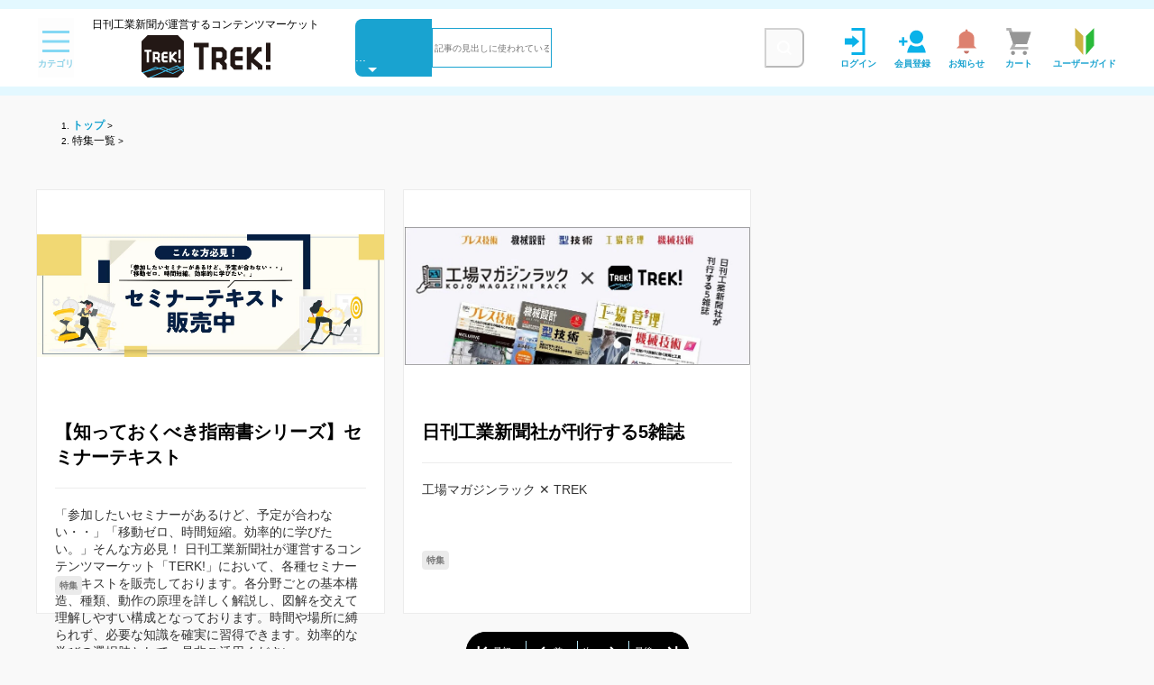

--- FILE ---
content_type: text/html; charset=utf-8
request_url: https://trek.nikkan.co.jp/campaign/%E5%8B%95%E7%94%BB-%E5%85%A8%E5%9B%BA%E4%BD%93%E9%9B%BB%E6%B1%A0-%E5%85%A5%E9%96%80%E3%81%AE%E5%85%A5%E9%96%80-%E3%83%93%E3%82%B8%E3%83%8D%E3%82%B9%E8%A6%96%E7%82%B9%E3%81%A7%E8%A7%A3%E8%AA%AC-%E8%87%AA%E5%8B%95%E8%BB%8A%E6%A5%AD%E7%95%8C%E3%81%B8%E3%81%AE%E3%82%A4%E3%83%B3%E3%83%91%E3%82%AF%E3%83%88
body_size: 1645
content:
<!DOCTYPE html>
<html lang="ja">

<head>
    <meta charset="UTF-8" />
    <link rel="icon" href="/favicon.ico" />
    <meta name="viewport" content="width=device-width, initial-scale=1.0" />
    <title>TREK</title>
    <noscript>
        <meta property="og:url" content="https://trek.nikkan.co.jp/" />
        <meta property="og:type" content="website" />
        <meta property="og:title" content="コンテンツマーケット「TREK!」" />
        <meta property="og:description" content="日刊工業新聞が運営するデジタルコンテンツマーケット「TREK!」。「TREK!」では、日刊工業新聞を中心に、新聞記事や雑誌記事、画像・図版、セミナー動画などを販売。" />
        <meta property="og:site_name" content="コンテンツマーケット「TREK!」" />
        <meta property="og:image" content="https://trek.nikkan.co.jp/images/TREK_logo.png" />
        <meta name="description" content="日刊工業新聞が運営するデジタルコンテンツマーケット「TREK!」。「TREK!」では、日刊工業新聞を中心に、新聞記事や雑誌記事、画像・図版、セミナー動画などを販売。検索からカード決済、閲覧まで一貫して行えることが特徴です。すぐに必要なコンテンツを素早く入手でき、スキルアップや商談時の話題提供、営業戦略の参考など、幅広いビジネスシーンでご利用いただけます。" />
    </noscript>
  <script type="module" crossorigin src="/assets/index-g1pZAfaG.js"></script>
  <link rel="stylesheet" crossorigin href="/assets/index-CJS4tH7P.css">
</head>

<body>
    <div id="app"></div>
</body>

</html>


--- FILE ---
content_type: text/css
request_url: https://trek.nikkan.co.jp/assets/Default-DfgHOnCW.css
body_size: 9719
content:
@charset "UTF-8";.searchBox{margin:0 40px;display:flex;align-items:center}@media only screen and (max-width: 1080px){.searchBox{grid-column:1/span 3;order:4;margin:10px 0 0}}.searchBox-inner{flex:1}.searchBox-inner input{border:1px solid #19A3D0}.searchBox-form{display:flex;flex-direction:row;align-items:center}.searchBox-form .ant-form-item{margin-bottom:0}.searchBox-form .ant-select{width:85px}.searchBox-form .ant-select .ant-select-selector{background:#19a3d0!important;border-radius:8px 0 0 8px;color:#fff;border:0}.searchBox-form .ant-select .ant-select-selector .ant-select-selection-item:after{border-top-color:#fff}.searchBox-form .ant-select-single.ant-select-open .ant-select-selection-item{color:#e3f8ff!important}.searchBox-text{flex:1}.searchBox-text-inner{border-radius:0;height:44px;font-weight:400}.searchBox-button{border-radius:0 8px 8px 0;width:44px;height:44px;padding:0;display:flex;align-items:center;justify-content:center}.sideBar-overlay{position:fixed;top:0;left:0;width:100%;height:100%;z-index:1;transition:opacity .3s ease 0s;background:#000000b3}.sidebar-overlay-enter-from{opacity:0}.sidebar-overlay-enter-to,.sidebar-overlay-leave-from{opacity:1}.sidebar-overlay-leave-to{opacity:0}.sideBar-outer{position:fixed;top:0;left:0;z-index:1100;width:262px;max-width:100%;height:100%;transition:transform .2s ease 0s}.sidebar-enter-from{transform:translate3d(-100%,0,0)}.sidebar-enter-to,.sidebar-leave-from{transform:translateZ(0)}.sidebar-leave-to{transform:translate3d(-100%,0,0)}.sideBar{height:100%;overflow:auto;list-style:none;margin:0;padding:0 20px;background:#e3f8ff;color:#19a3d0;font-size:1.4rem;line-height:1.6rem;font-weight:700}.sideBar>li{border-bottom:1px solid #B4E5F5}.sideBar>li:last-child{border-bottom:0}.sideBar>li>a{padding:24px 0;display:block;position:relative}.sideBar>li>a:after{position:absolute;top:24px;right:2px;content:url("data:image/svg+xml,%3csvg%20width='8'%20height='12'%20viewBox='0%200%208%2012'%20fill='none'%20xmlns='http://www.w3.org/2000/svg'%3e%3cpath%20d='M1.87999%200.339844L0.459991%201.75984L4.70999%205.99984L0.459991%2010.2398L1.87999%2011.6598L6.11999%207.40984L7.53999%205.99984L6.11999%204.58984L1.87999%200.339844Z'%20fill='%230AB2E9'/%3e%3c/svg%3e");width:7px;height:12px}.sideBar>li>a:focus-visible{background:#19a3d0;color:#fff}.sideBar>li>a:focus-visible:after{filter:brightness(100)}.sideBar-crossButton{position:absolute;width:24px;height:24px;right:-36px;top:8px;cursor:pointer;background:transparent;border:0;padding:0;margin:0}.sideBar-crossButton:focus-visible{outline:2px #fff solid;outline-offset:.4em}.navBar-outer{position:fixed;top:0;left:0;right:0;z-index:1000;height:106px;display:flex;flex-direction:row;align-items:center;background-color:#e3f8ff;padding:10px 0}@media only screen and (max-width: 1080px){.navBar-outer{height:176px}}.navBar{flex:1;height:100%;background-color:#fff;display:grid;grid-template-columns:auto auto 1fr auto;padding:10px 42px}@media only screen and (max-width: 1080px){.navBar{grid-template-columns:auto 1fr auto;padding:10px}}@media only screen and (max-width: 1080px){.navBar .text{display:none}}.navBar-menuButton{height:auto;border:0;padding:0;display:flex;flex-direction:column;align-items:center;justify-content:center;color:#19a3d0;font-weight:700;margin-right:20px}@media only screen and (max-width: 1080px){.navBar-menuButton{margin-right:12px}}.navBar-menuButton:disabled{opacity:.5}.navBar-logo{line-height:0;display:flex;flex-direction:column;align-items:center}@media only screen and (max-width: 1080px){.navBar-logo{margin-right:12px;height:36px;width:fit-content}}.navBar-logo>span{font-size:1.2rem;line-height:1.4rem;margin-bottom:5px}@media only screen and (max-width: 1080px){.navBar-logo>span{display:none}}.navBar-logo>a{width:100%;height:100%;text-align:center}.navBar-logo>a>img{height:100%}.navBar-menu{display:flex;flex-direction:row;align-items:center;color:#19a3d0;font-weight:700}.navBar-menu>ul{list-style:none;margin:0;padding:0;display:flex;flex-direction:row}.navBar-menu>ul>li{margin-right:20px}.navBar-menu>ul>li:last-child{margin-right:0}@media only screen and (max-width: 1080px){.navBar-menu>ul>li{margin-right:10px}}.navBar-menu>ul>li>a{display:flex;flex-direction:column-reverse;align-items:center}@media only screen and (max-width: 1080px){.navBar-menu>ul>.inSlide{display:none}}.navBar-slideMenu{display:none}@media only screen and (max-width: 1080px){.navBar-slideMenu{display:unset;grid-column:1/span 3;grid-row:3}}.navBar-slideMenu>ul{list-style:none;margin:0;padding:20px 0 10px;overflow-x:scroll;scrollbar-width:none;-ms-overflow-style:none}.navBar-slideMenu>ul::-webkit-scrollbar{width:0;height:0}.navBar-slideMenu>ul>li{display:inline-block;margin-right:20px;word-break:keep-all}.navBar-slideMenu>ul>li:last-child{margin-right:0}.navBar-slideMenu>ul>li>a{font-weight:700;font-size:1.4rem;line-height:1.6rem;color:#19a3d0}.ant-checkbox-inner{border:2px solid #19A3D0!important;border-radius:0!important}.ant-checkbox+span{font-weight:700;line-height:120%;color:#19a3d0;padding:0 10px}.ant-checkbox-group{display:flex;flex-wrap:wrap;grid-row-gap:18px;row-gap:18px}.ant-form-item-label{padding:0!important;margin-bottom:10px!important}.ant-form-item-label>label{font-weight:700;font-size:1.2rem!important;color:#777!important}.ant-tag{height:21px;display:inline-flex;align-items:center;padding:0 5px}.ant-radio-wrapper{margin-right:10px}.ant-radio-inner{border-color:#19a3d0}span.ant-radio+*{font-size:1.4rem;font-weight:700;line-height:120%;color:#19a3d0;padding:0 10px}.ant-select{min-height:44px;font-size:1.4rem;font-weight:500}.ant-select .ant-select-selector{min-height:44px;height:100%!important;background:#ebebeb!important;border-color:#ebebeb!important;border-radius:8px}.ant-select .ant-select-selector .ant-select-selection-item,.ant-select .ant-select-selector .ant-select-selection-placeholder{font-weight:400;line-height:44px;padding-right:12px;position:relative}.ant-select .ant-select-selector .ant-select-selection-item:after,.ant-select .ant-select-selector .ant-select-selection-placeholder:after{position:absolute;right:0;top:20px;content:"";width:0;height:0;border-left:5px solid transparent;border-right:5px solid transparent;border-top:5px solid #19A3D0;visibility:visible}.ant-select.ant-select-status-error .ant-select-selector{border-color:#ff7875!important}.ant-select-clear:hover{background:transparent!important}.ant-select-single.ant-select-open .ant-select-selection-item{color:#bfbfbf!important}.ant-select-selection-overflow-item .ant-select-selection-item-content{line-height:22px;font-size:1.2rem;font-weight:700;color:#19a3d0}.ant-select-selection-overflow-item .ant-select-selection-item{background:#e3f8ff;padding-left:4px!important;padding-right:4px!important}.ant-select-selection-overflow-item .ant-select-selection-item:after{display:none!important}.ant-select-selection-item-remove{position:relative;top:.3rem;width:1.4rem;height:1.4rem;background:#19a3d0;border-radius:50%}.ant-select-selection-item-remove span{position:relative;top:-1.5rem}.ant-select-selection-item-remove path{fill:#fff}.ant-message .anticon{font-size:1.6rem}@media only screen and (max-width: 900px){.ant-breadcrumb{display:none}}.ant-breadcrumb-link{font-size:1.2rem}li:first-child>.ant-breadcrumb-link>:link,li:first-child>.ant-breadcrumb-link>:visited{color:#19a3d0;font-weight:700}.ant-modal-close-x{font-size:1.8rem}.ant-modal-confirm-body .ant-modal-confirm-title{font-size:1.8rem;line-height:2rem}input:-webkit-autofill,input:-webkit-autofill:hover,input:-webkit-autofill:focus,input:-webkit-autofill:active,input:autofill,input:autofill:hover,input:autofill:focus,input:autofill:active{transition:background-color 9999s ease-in-out 0s;box-shadow:0 0 0 44px #ebebeb inset}.ant-input-affix-wrapper{border-radius:8px;padding:0 10px;height:44px;line-height:44px;border-color:#ebebeb;background:#ebebeb!important}.ant-input{background:transparent}.ant-picker{border-radius:8px;padding:0 10px;height:44px;line-height:44px;border-color:#ebebeb;background:#ebebeb!important;display:flex}.ant-picker:before{content:url(/images/icons/calendar.svg)}.ant-picker-input{padding-left:8px}.ant-picker-clear{opacity:1!important;background:transparent!important}.ant-collapse>.ant-collapse-item.ant-collapse-no-arrow>.ant-collapse-header{background-color:#19a3d0;color:#fff;text-align:center;height:45px;line-height:2.1rem;font-size:1.2rem;font-weight:900;border-radius:0}.ant-collapse-extra{display:flex;justify-content:center;align-items:center;height:100%;font-size:1.4rem}.ant-collapse-content>.ant-collapse-content-box{padding:0}.ant-collapse>.ant-collapse-item,.ant-collapse-content{border:none}.ant-notification-notice-message{font-size:1.8rem!important;line-height:2rem!important}.layout-dafault{background:#f9f9f9;min-height:100vh}.layout-dafault-content{margin:106px auto auto;max-width:1920px;width:100%;display:flex;flex-direction:column;padding:20px 40px 40px}@media only screen and (max-width: 1080px){.layout-dafault-content{margin-top:176px}}@media only screen and (max-width: 900px){.layout-dafault-content{padding:20px 0}}.ant-layout-footer{padding:0!important}.layout-dafault-actions{background:#e3f8ff;text-align:center;padding:10px 20px}.layout-dafault-actions>a{display:inline-block;color:#19a3d0;font-weight:700;font-size:1.2rem;line-height:1;margin:10px 20px 10px 0}.layout-dafault-actions>a:last-child{padding-right:0}.layout-dafault-copyright{background:#fff;color:#777;padding:10px 20px;text-align:center;font-weight:500;font-size:1.2rem;line-height:1.166}.layout-dafault-copyright>span{display:inline-block}.layout-dafault-copyright>span:first-child{padding-right:1em}@media only screen and (max-width: 900px){.layout-dafault-copyright>span:first-child{padding-right:.5em}}


--- FILE ---
content_type: text/css
request_url: https://trek.nikkan.co.jp/assets/Pagination-BSj33Elj.css
body_size: 4470
content:
@charset "UTF-8";.ant-checkbox-inner{border:2px solid #19A3D0!important;border-radius:0!important}.ant-checkbox+span{font-weight:700;line-height:120%;color:#19a3d0;padding:0 10px}.ant-checkbox-group{display:flex;flex-wrap:wrap;grid-row-gap:18px;row-gap:18px}.ant-form-item-label{padding:0!important;margin-bottom:10px!important}.ant-form-item-label>label{font-weight:700;font-size:1.2rem!important;color:#777!important}.ant-tag{height:21px;display:inline-flex;align-items:center;padding:0 5px}.ant-radio-wrapper{margin-right:10px}.ant-radio-inner{border-color:#19a3d0}span.ant-radio+*{font-size:1.4rem;font-weight:700;line-height:120%;color:#19a3d0;padding:0 10px}.ant-select{min-height:44px;font-size:1.4rem;font-weight:500}.ant-select .ant-select-selector{min-height:44px;height:100%!important;background:#ebebeb!important;border-color:#ebebeb!important;border-radius:8px}.ant-select .ant-select-selector .ant-select-selection-item,.ant-select .ant-select-selector .ant-select-selection-placeholder{font-weight:400;line-height:44px;padding-right:12px;position:relative}.ant-select .ant-select-selector .ant-select-selection-item:after,.ant-select .ant-select-selector .ant-select-selection-placeholder:after{position:absolute;right:0;top:20px;content:"";width:0;height:0;border-left:5px solid transparent;border-right:5px solid transparent;border-top:5px solid #19A3D0;visibility:visible}.ant-select.ant-select-status-error .ant-select-selector{border-color:#ff7875!important}.ant-select-clear:hover{background:transparent!important}.ant-select-single.ant-select-open .ant-select-selection-item{color:#bfbfbf!important}.ant-select-selection-overflow-item .ant-select-selection-item-content{line-height:22px;font-size:1.2rem;font-weight:700;color:#19a3d0}.ant-select-selection-overflow-item .ant-select-selection-item{background:#e3f8ff;padding-left:4px!important;padding-right:4px!important}.ant-select-selection-overflow-item .ant-select-selection-item:after{display:none!important}.ant-select-selection-item-remove{position:relative;top:.3rem;width:1.4rem;height:1.4rem;background:#19a3d0;border-radius:50%}.ant-select-selection-item-remove span{position:relative;top:-1.5rem}.ant-select-selection-item-remove path{fill:#fff}.ant-message .anticon{font-size:1.6rem}@media only screen and (max-width: 900px){.ant-breadcrumb{display:none}}.ant-breadcrumb-link{font-size:1.2rem}li:first-child>.ant-breadcrumb-link>:link,li:first-child>.ant-breadcrumb-link>:visited{color:#19a3d0;font-weight:700}.ant-modal-close-x{font-size:1.8rem}.ant-modal-confirm-body .ant-modal-confirm-title{font-size:1.8rem;line-height:2rem}input:-webkit-autofill,input:-webkit-autofill:hover,input:-webkit-autofill:focus,input:-webkit-autofill:active,input:autofill,input:autofill:hover,input:autofill:focus,input:autofill:active{transition:background-color 9999s ease-in-out 0s;box-shadow:0 0 0 44px #ebebeb inset}.ant-input-affix-wrapper{border-radius:8px;padding:0 10px;height:44px;line-height:44px;border-color:#ebebeb;background:#ebebeb!important}.ant-input{background:transparent}.ant-picker{border-radius:8px;padding:0 10px;height:44px;line-height:44px;border-color:#ebebeb;background:#ebebeb!important;display:flex}.ant-picker:before{content:url(/images/icons/calendar.svg)}.ant-picker-input{padding-left:8px}.ant-picker-clear{opacity:1!important;background:transparent!important}.ant-collapse>.ant-collapse-item.ant-collapse-no-arrow>.ant-collapse-header{background-color:#19a3d0;color:#fff;text-align:center;height:45px;line-height:2.1rem;font-size:1.2rem;font-weight:900;border-radius:0}.ant-collapse-extra{display:flex;justify-content:center;align-items:center;height:100%;font-size:1.4rem}.ant-collapse-content>.ant-collapse-content-box{padding:0}.ant-collapse>.ant-collapse-item,.ant-collapse-content{border:none}.ant-notification-notice-message{font-size:1.8rem!important;line-height:2rem!important}.pagination{display:flex;align-items:center;width:fit-content;margin:20px auto auto;border-radius:40px;background-color:#000}@media only screen and (max-width: 900px){.pagination{margin:40px auto}}.pagination .ant-btn{height:44px;border-radius:40px}.pagination .ant-btn-primary:hover{background-color:#000}.pagination .ant-btn-primary[disabled]{color:#fff}.pagination>button{display:flex;align-items:center;border-radius:44px;border:none;background-color:#000;color:#fff}.pagination>button:first-child{border-radius:40px 0 0 40px}.pagination>button:last-child{border-radius:0 40px 40px 0}.pagination>.divider{height:24px;width:1px;background-color:#b4e5f5}


--- FILE ---
content_type: text/css
request_url: https://trek.nikkan.co.jp/assets/ListFavoriteProductGetRequest-BQYx-NCC.css
body_size: 10
content:
.price{font-weight:700;color:#c53939}.price .discount{text-decoration:line-through}


--- FILE ---
content_type: text/css
request_url: https://trek.nikkan.co.jp/assets/ProductCardVertical-C4QdQV-t.css
body_size: 11393
content:
@charset "UTF-8";.ant-checkbox-inner{border:2px solid #19A3D0!important;border-radius:0!important}.ant-checkbox+span{font-weight:700;line-height:120%;color:#19a3d0;padding:0 10px}.ant-checkbox-group{display:flex;flex-wrap:wrap;grid-row-gap:18px;row-gap:18px}.ant-form-item-label{padding:0!important;margin-bottom:10px!important}.ant-form-item-label>label{font-weight:700;font-size:1.2rem!important;color:#777!important}.ant-tag{height:21px;display:inline-flex;align-items:center;padding:0 5px}.ant-radio-wrapper{margin-right:10px}.ant-radio-inner{border-color:#19a3d0}span.ant-radio+*{font-size:1.4rem;font-weight:700;line-height:120%;color:#19a3d0;padding:0 10px}.ant-select{min-height:44px;font-size:1.4rem;font-weight:500}.ant-select .ant-select-selector{min-height:44px;height:100%!important;background:#ebebeb!important;border-color:#ebebeb!important;border-radius:8px}.ant-select .ant-select-selector .ant-select-selection-item,.ant-select .ant-select-selector .ant-select-selection-placeholder{font-weight:400;line-height:44px;padding-right:12px;position:relative}.ant-select .ant-select-selector .ant-select-selection-item:after,.ant-select .ant-select-selector .ant-select-selection-placeholder:after{position:absolute;right:0;top:20px;content:"";width:0;height:0;border-left:5px solid transparent;border-right:5px solid transparent;border-top:5px solid #19A3D0;visibility:visible}.ant-select.ant-select-status-error .ant-select-selector{border-color:#ff7875!important}.ant-select-clear:hover{background:transparent!important}.ant-select-single.ant-select-open .ant-select-selection-item{color:#bfbfbf!important}.ant-select-selection-overflow-item .ant-select-selection-item-content{line-height:22px;font-size:1.2rem;font-weight:700;color:#19a3d0}.ant-select-selection-overflow-item .ant-select-selection-item{background:#e3f8ff;padding-left:4px!important;padding-right:4px!important}.ant-select-selection-overflow-item .ant-select-selection-item:after{display:none!important}.ant-select-selection-item-remove{position:relative;top:.3rem;width:1.4rem;height:1.4rem;background:#19a3d0;border-radius:50%}.ant-select-selection-item-remove span{position:relative;top:-1.5rem}.ant-select-selection-item-remove path{fill:#fff}.ant-message .anticon{font-size:1.6rem}@media only screen and (max-width: 900px){.ant-breadcrumb{display:none}}.ant-breadcrumb-link{font-size:1.2rem}li:first-child>.ant-breadcrumb-link>:link,li:first-child>.ant-breadcrumb-link>:visited{color:#19a3d0;font-weight:700}.ant-modal-close-x{font-size:1.8rem}.ant-modal-confirm-body .ant-modal-confirm-title{font-size:1.8rem;line-height:2rem}input:-webkit-autofill,input:-webkit-autofill:hover,input:-webkit-autofill:focus,input:-webkit-autofill:active,input:autofill,input:autofill:hover,input:autofill:focus,input:autofill:active{transition:background-color 9999s ease-in-out 0s;box-shadow:0 0 0 44px #ebebeb inset}.ant-input-affix-wrapper{border-radius:8px;padding:0 10px;height:44px;line-height:44px;border-color:#ebebeb;background:#ebebeb!important}.ant-input{background:transparent}.ant-picker{border-radius:8px;padding:0 10px;height:44px;line-height:44px;border-color:#ebebeb;background:#ebebeb!important;display:flex}.ant-picker:before{content:url(/images/icons/calendar.svg)}.ant-picker-input{padding-left:8px}.ant-picker-clear{opacity:1!important;background:transparent!important}.ant-collapse>.ant-collapse-item.ant-collapse-no-arrow>.ant-collapse-header{background-color:#19a3d0;color:#fff;text-align:center;height:45px;line-height:2.1rem;font-size:1.2rem;font-weight:900;border-radius:0}.ant-collapse-extra{display:flex;justify-content:center;align-items:center;height:100%;font-size:1.4rem}.ant-collapse-content>.ant-collapse-content-box{padding:0}.ant-collapse>.ant-collapse-item,.ant-collapse-content{border:none}.ant-notification-notice-message{font-size:1.8rem!important;line-height:2rem!important}.productCardVerticalContainer{background-color:#fff;display:flex;flex-direction:column;height:100%;border:1px solid #ECECEC}.productCardVerticalContainer .head{display:flex;flex-direction:column}@media only screen and (max-width: 900px){.productCardVerticalContainer .head{padding:10px;flex-direction:row}}.productCardVerticalContainer .head .thumbnailSizeSmall>a div:last-child{height:156px}.productCardVerticalContainer .head .thumbnailSizeMedium>a div:last-child{height:179px}.productCardVerticalContainer .head .thumbnailSizeLarge>a div:last-child{height:234px}.productCardVerticalContainer .head>.thumbnail{position:relative;display:flex;justify-content:center;align-items:center}@media only screen and (max-width: 900px){.productCardVerticalContainer .head>.thumbnail{align-items:flex-start;height:fit-content}}.productCardVerticalContainer .head>.thumbnail a{display:flex;flex:1}.productCardVerticalContainer .head>.thumbnail a>div:first-child{flex:1}@media only screen and (max-width: 900px){.productCardVerticalContainer .head>.thumbnail a>div:first-child{width:72px!important;height:72px}}.productCardVerticalContainer .head>.thumbnail a>div:first-child .image{display:block;position:absolute;width:0;height:0;max-width:100%;max-height:100%;min-width:100%;min-height:100%;object-fit:contain;margin:auto}.productCardVerticalContainer .head>.thumbnail a .noImage{background-color:#ebebeb;width:100%;flex:1;display:flex;justify-content:center;align-items:center;column-gap:5px}@media only screen and (max-width: 1080px){.productCardVerticalContainer .head>.thumbnail a .noImage{flex-direction:column}}.productCardVerticalContainer .head>.thumbnail a .noImage>span{font-size:3rem;line-height:3.5rem;color:#777;font-weight:700}@media only screen and (max-width: 900px){.productCardVerticalContainer .head>.thumbnail a .noImage>span{font-size:1.6rem;line-height:1.9rem}}.productCardVerticalContainer .head>.thumbnail>.ranking{position:absolute!important;z-index:1;top:0;left:0}@media only screen and (max-width: 900px){.productCardVerticalContainer .head>.thumbnail>.ranking{width:24px!important;height:24px!important}}.productCardVerticalContainer .head>.thumbnail .badge{position:absolute;z-index:1;top:10px;left:10px;display:flex;column-gap:5px}@media only screen and (max-width: 900px){.productCardVerticalContainer .head>.thumbnail .badge{left:50%;top:50%;transform:translate(-50%) translateY(-50%)}}.productCardVerticalContainer .head>.thumbnail .badge>.multiple{font-size:1.2rem;display:none}@media only screen and (max-width: 900px){.productCardVerticalContainer .head>.thumbnail .badge>.multiple{display:flex;align-items:center;justify-content:center;text-align:center;background-color:#fff;border:2px solid rgba(255,255,255,.8);border-radius:50px;padding:2px;width:44px;height:44px}}.productCardVerticalContainer .head>.thumbnail .badge .contentType{background-color:#fffc;border-radius:20px;padding:2px;width:28px;height:28px}.productCardVerticalContainer .head>.thumbnail .badge .contentType>.multiple{display:none;width:100%;height:100%}@media only screen and (max-width: 900px){.productCardVerticalContainer .head>.thumbnail .badge .contentType>.multiple{display:flex;font-size:7px;flex-direction:column;align-items:center;justify-content:center}}@media only screen and (max-width: 900px){.productCardVerticalContainer .head>.thumbnail .badge .isMultiple{display:none}}.productCardVerticalContainer .head>.thumbnail .spaceRanking{left:48px}@media only screen and (max-width: 900px){.productCardVerticalContainer .head>.thumbnail .spaceRanking{left:50%;top:50%;transform:translate(-50%) translateY(-50%)}}.productCardVerticalContainer .head>.border{margin:0 20px;padding-bottom:20px}@media only screen and (max-width: 900px){.productCardVerticalContainer .head>.border{flex:1;margin-right:0;padding-bottom:0;display:flex;row-gap:10px;width:100%;flex-direction:column;justify-content:space-between;margin-left:10px}}.productCardVerticalContainer .head>.border .productType{margin-top:15px;display:flex;flex-wrap:wrap}@media only screen and (max-width: 900px){.productCardVerticalContainer .head>.border .productType{margin-top:0}}.productCardVerticalContainer .head>.border .productType>.type{margin-top:5px;font-weight:700;font-size:1.2rem;line-height:1.4rem;color:#19a3d0;border:1px solid #19A3D0;padding:2px 5px;width:fit-content;height:20px}@media only screen and (max-width: 900px){.productCardVerticalContainer .head>.border .productType>.type{margin-top:0}}.productCardVerticalContainer .head>.border .productType>:not(.type:last-child){margin-right:5px}.productCardVerticalContainer .head>.border .noProductType{margin-top:20px;height:20px}@media only screen and (max-width: 900px){.productCardVerticalContainer .head>.border .noProductType{display:none}}.productCardVerticalContainer .head>.border .title{margin-top:10px;margin-bottom:0;font-weight:700;font-size:2rem;line-height:140%;height:84px}@media only screen and (max-width: 900px){.productCardVerticalContainer .head>.border .title{height:unset;margin-top:0;font-size:1.6rem}}.productCardVerticalContainer .head>.border .title:hover{text-decoration:underline}.productCardVerticalContainer .head>.border .dateAndAuthor{display:flex;margin-top:10px;font-size:1.2rem;line-height:1.4rem;color:#999;overflow:hidden;flex-wrap:wrap}@media only screen and (max-width: 900px){.productCardVerticalContainer .head>.border .dateAndAuthor{margin-top:0}}.productCardVerticalContainer .head>.border .dateAndAuthor>.date{min-width:100px;margin-right:10px}.productCardVerticalContainer .head>.border .dateAndAuthor>.author .authorName{margin-top:0;margin-bottom:0;font-size:1.2rem;line-height:1.4rem;color:#999}.productCardVerticalContainer .publicCardVerticalContent{padding:0 20px 20px;display:flex;flex-direction:column;height:100%}@media only screen and (max-width: 900px){.productCardVerticalContainer .publicCardVerticalContent{padding:0 10px 10px}}.productCardVerticalContainer .publicCardVerticalContent>.dividingLine{border-top:1px solid #ECECEC}.productCardVerticalContainer .publicCardVerticalContent>.detailSection,.productCardVerticalContainer .publicCardVerticalContent>.detail,.productCardVerticalContainer .publicCardVerticalContent>.description{padding-top:20px;font-size:1.4rem;line-height:140%;color:#333;height:77px;margin-bottom:0;flex:1}@media only screen and (max-width: 900px){.productCardVerticalContainer .publicCardVerticalContent>.detailSection,.productCardVerticalContainer .publicCardVerticalContent>.detail,.productCardVerticalContainer .publicCardVerticalContent>.description{padding-top:10px;height:unset}}.productCardVerticalContainer .publicCardVerticalContent>.description{height:60px;flex:unset}@media only screen and (max-width: 900px){.productCardVerticalContainer .publicCardVerticalContent>.description{height:100%}}.productCardVerticalContainer .publicCardVerticalContent>.tags{display:flex;flex-wrap:wrap;column-gap:5px;row-gap:5px;margin-top:20px}.productCardVerticalContainer .publicCardVerticalContent>.tags>.tag{background-color:#ebebeb;border-radius:4px;color:#777;font-weight:700;padding:2px 5px;margin-right:0;border:none}.productCardVerticalContainer .publicCardVerticalContent>.bottom{display:flex;flex-direction:column;align-items:center;flex:1;justify-content:flex-end}.productCardVerticalContainer .publicCardVerticalContent>.bottom>.price{text-align:center;margin-top:20px;font-size:1.6rem;line-height:1.8rem}.productCardVerticalContainer .publicCardVerticalContent>.bottom .slot-div{width:100%}.productCardVerticalContainer .skeleton{padding:20px}


--- FILE ---
content_type: text/css
request_url: https://trek.nikkan.co.jp/assets/PageLoadingSpin-B9Ua93RS.css
body_size: 100
content:
.page-loading-container{position:fixed;top:0;left:0;right:0;bottom:0;display:flex;flex-direction:column;justify-content:center;align-items:center;background-color:#ffffff4d}


--- FILE ---
content_type: text/css
request_url: https://trek.nikkan.co.jp/assets/FavoriteProductDeleteResponseStore-BBWN3xT0.css
body_size: 4437
content:
@charset "UTF-8";.ant-checkbox-inner{border:2px solid #19A3D0!important;border-radius:0!important}.ant-checkbox+span{font-weight:700;line-height:120%;color:#19a3d0;padding:0 10px}.ant-checkbox-group{display:flex;flex-wrap:wrap;grid-row-gap:18px;row-gap:18px}.ant-form-item-label{padding:0!important;margin-bottom:10px!important}.ant-form-item-label>label{font-weight:700;font-size:1.2rem!important;color:#777!important}.ant-tag{height:21px;display:inline-flex;align-items:center;padding:0 5px}.ant-radio-wrapper{margin-right:10px}.ant-radio-inner{border-color:#19a3d0}span.ant-radio+*{font-size:1.4rem;font-weight:700;line-height:120%;color:#19a3d0;padding:0 10px}.ant-select{min-height:44px;font-size:1.4rem;font-weight:500}.ant-select .ant-select-selector{min-height:44px;height:100%!important;background:#ebebeb!important;border-color:#ebebeb!important;border-radius:8px}.ant-select .ant-select-selector .ant-select-selection-item,.ant-select .ant-select-selector .ant-select-selection-placeholder{font-weight:400;line-height:44px;padding-right:12px;position:relative}.ant-select .ant-select-selector .ant-select-selection-item:after,.ant-select .ant-select-selector .ant-select-selection-placeholder:after{position:absolute;right:0;top:20px;content:"";width:0;height:0;border-left:5px solid transparent;border-right:5px solid transparent;border-top:5px solid #19A3D0;visibility:visible}.ant-select.ant-select-status-error .ant-select-selector{border-color:#ff7875!important}.ant-select-clear:hover{background:transparent!important}.ant-select-single.ant-select-open .ant-select-selection-item{color:#bfbfbf!important}.ant-select-selection-overflow-item .ant-select-selection-item-content{line-height:22px;font-size:1.2rem;font-weight:700;color:#19a3d0}.ant-select-selection-overflow-item .ant-select-selection-item{background:#e3f8ff;padding-left:4px!important;padding-right:4px!important}.ant-select-selection-overflow-item .ant-select-selection-item:after{display:none!important}.ant-select-selection-item-remove{position:relative;top:.3rem;width:1.4rem;height:1.4rem;background:#19a3d0;border-radius:50%}.ant-select-selection-item-remove span{position:relative;top:-1.5rem}.ant-select-selection-item-remove path{fill:#fff}.ant-message .anticon{font-size:1.6rem}@media only screen and (max-width: 900px){.ant-breadcrumb{display:none}}.ant-breadcrumb-link{font-size:1.2rem}li:first-child>.ant-breadcrumb-link>:link,li:first-child>.ant-breadcrumb-link>:visited{color:#19a3d0;font-weight:700}.ant-modal-close-x{font-size:1.8rem}.ant-modal-confirm-body .ant-modal-confirm-title{font-size:1.8rem;line-height:2rem}input:-webkit-autofill,input:-webkit-autofill:hover,input:-webkit-autofill:focus,input:-webkit-autofill:active,input:autofill,input:autofill:hover,input:autofill:focus,input:autofill:active{transition:background-color 9999s ease-in-out 0s;box-shadow:0 0 0 44px #ebebeb inset}.ant-input-affix-wrapper{border-radius:8px;padding:0 10px;height:44px;line-height:44px;border-color:#ebebeb;background:#ebebeb!important}.ant-input{background:transparent}.ant-picker{border-radius:8px;padding:0 10px;height:44px;line-height:44px;border-color:#ebebeb;background:#ebebeb!important;display:flex}.ant-picker:before{content:url(/images/icons/calendar.svg)}.ant-picker-input{padding-left:8px}.ant-picker-clear{opacity:1!important;background:transparent!important}.ant-collapse>.ant-collapse-item.ant-collapse-no-arrow>.ant-collapse-header{background-color:#19a3d0;color:#fff;text-align:center;height:45px;line-height:2.1rem;font-size:1.2rem;font-weight:900;border-radius:0}.ant-collapse-extra{display:flex;justify-content:center;align-items:center;height:100%;font-size:1.4rem}.ant-collapse-content>.ant-collapse-content-box{padding:0}.ant-collapse>.ant-collapse-item,.ant-collapse-content{border:none}.ant-notification-notice-message{font-size:1.8rem!important;line-height:2rem!important}@media only screen and (max-width: 900px){.favoriteVertical{width:100%}}.favoriteVertical button{display:block;width:100%;border:1px solid #19A3D0;font-size:1.2rem;min-width:165px}.favoriteHorizontal button{border:none}.vertical-wrapper{margin:10px 0 0}@media only screen and (max-width: 900px){.vertical-wrapper{width:100%}}.favoriteButton button{color:#19a3d0;font-weight:700;border-radius:44px;height:42px;line-height:2.4rem;padding:0 20px}@media only screen and (max-width: 900px){.favoriteButton button{margin-top:10px;width:100%}}.favoriteButton button>div{display:inline-block;vertical-align:bottom;line-height:24px}


--- FILE ---
content_type: text/css
request_url: https://trek.nikkan.co.jp/assets/CampaignDetail-CY2ah0Hr.css
body_size: 5619
content:
@charset "UTF-8";.ant-checkbox-inner{border:2px solid #19A3D0!important;border-radius:0!important}.ant-checkbox+span{font-weight:700;line-height:120%;color:#19a3d0;padding:0 10px}.ant-checkbox-group{display:flex;flex-wrap:wrap;grid-row-gap:18px;row-gap:18px}.ant-form-item-label{padding:0!important;margin-bottom:10px!important}.ant-form-item-label>label{font-weight:700;font-size:1.2rem!important;color:#777!important}.ant-tag{height:21px;display:inline-flex;align-items:center;padding:0 5px}.ant-radio-wrapper{margin-right:10px}.ant-radio-inner{border-color:#19a3d0}span.ant-radio+*{font-size:1.4rem;font-weight:700;line-height:120%;color:#19a3d0;padding:0 10px}.ant-select{min-height:44px;font-size:1.4rem;font-weight:500}.ant-select .ant-select-selector{min-height:44px;height:100%!important;background:#ebebeb!important;border-color:#ebebeb!important;border-radius:8px}.ant-select .ant-select-selector .ant-select-selection-item,.ant-select .ant-select-selector .ant-select-selection-placeholder{font-weight:400;line-height:44px;padding-right:12px;position:relative}.ant-select .ant-select-selector .ant-select-selection-item:after,.ant-select .ant-select-selector .ant-select-selection-placeholder:after{position:absolute;right:0;top:20px;content:"";width:0;height:0;border-left:5px solid transparent;border-right:5px solid transparent;border-top:5px solid #19A3D0;visibility:visible}.ant-select.ant-select-status-error .ant-select-selector{border-color:#ff7875!important}.ant-select-clear:hover{background:transparent!important}.ant-select-single.ant-select-open .ant-select-selection-item{color:#bfbfbf!important}.ant-select-selection-overflow-item .ant-select-selection-item-content{line-height:22px;font-size:1.2rem;font-weight:700;color:#19a3d0}.ant-select-selection-overflow-item .ant-select-selection-item{background:#e3f8ff;padding-left:4px!important;padding-right:4px!important}.ant-select-selection-overflow-item .ant-select-selection-item:after{display:none!important}.ant-select-selection-item-remove{position:relative;top:.3rem;width:1.4rem;height:1.4rem;background:#19a3d0;border-radius:50%}.ant-select-selection-item-remove span{position:relative;top:-1.5rem}.ant-select-selection-item-remove path{fill:#fff}.ant-message .anticon{font-size:1.6rem}@media only screen and (max-width: 900px){.ant-breadcrumb{display:none}}.ant-breadcrumb-link{font-size:1.2rem}li:first-child>.ant-breadcrumb-link>:link,li:first-child>.ant-breadcrumb-link>:visited{color:#19a3d0;font-weight:700}.ant-modal-close-x{font-size:1.8rem}.ant-modal-confirm-body .ant-modal-confirm-title{font-size:1.8rem;line-height:2rem}input:-webkit-autofill,input:-webkit-autofill:hover,input:-webkit-autofill:focus,input:-webkit-autofill:active,input:autofill,input:autofill:hover,input:autofill:focus,input:autofill:active{transition:background-color 9999s ease-in-out 0s;box-shadow:0 0 0 44px #ebebeb inset}.ant-input-affix-wrapper{border-radius:8px;padding:0 10px;height:44px;line-height:44px;border-color:#ebebeb;background:#ebebeb!important}.ant-input{background:transparent}.ant-picker{border-radius:8px;padding:0 10px;height:44px;line-height:44px;border-color:#ebebeb;background:#ebebeb!important;display:flex}.ant-picker:before{content:url(/images/icons/calendar.svg)}.ant-picker-input{padding-left:8px}.ant-picker-clear{opacity:1!important;background:transparent!important}.ant-collapse>.ant-collapse-item.ant-collapse-no-arrow>.ant-collapse-header{background-color:#19a3d0;color:#fff;text-align:center;height:45px;line-height:2.1rem;font-size:1.2rem;font-weight:900;border-radius:0}.ant-collapse-extra{display:flex;justify-content:center;align-items:center;height:100%;font-size:1.4rem}.ant-collapse-content>.ant-collapse-content-box{padding:0}.ant-collapse>.ant-collapse-item,.ant-collapse-content{border:none}.ant-notification-notice-message{font-size:1.8rem!important;line-height:2rem!important}html{font-size:62.5%}html,body{padding:0;margin:0;background-color:#f9f9f9;line-height:unset}.lock-position{touch-action:none;overflow-x:hidden}a{color:inherit;text-decoration:none}*{box-sizing:border-box}.layout-transition-enter-from,.layout-transition-appear{transform:translateY(30px);opacity:0}.layout-transition-enter-to,.layout-transition-appear-active{transition:all .3s ease-in-out;opacity:1;transform:translateY(0)}.layout-transition-leave-from{opacity:1;transform:translateY(0)}.layout-transition-leave-to{transition:all .3s ease-in-out;transform:translateY(-30px);opacity:0}.page-transition-enter-from,.page-transition-appear{transform:translateY(30px);opacity:0}.page-transition-enter-to,.page-transition-appear-active{transition:all .3s ease-in-out;opacity:1;transform:translateY(0)}.page-transition-leave-from{opacity:1;transform:translateY(0)}.page-transition-leave-to{transition:all .3s ease-in-out;transform:translateY(-30px);opacity:0}.page-slide-enter-active,.page-slide-leave-active{transition:all .5s ease-out}.page-slide-enter-from{opacity:0;transform:translateY(50px)}.page-slide-leave-to{opacity:0;transform:translateY(-50px)}.campaignDetailContainer>.breadcrumb{margin-top:5px}@media only screen and (max-width: 900px){.campaignDetailContainer>.breadcrumb{display:none}}.campaignDetailContainer .pageTitle{margin:45px 0 20px;font-weight:700;font-size:1.6rem;line-height:1.875rem}@media only screen and (max-width: 900px){.campaignDetailContainer .pageTitle{margin:0 0 10px 10px}}.campaignDetailContainer .content .productsList{display:grid;grid-template-columns:repeat(3,minmax(0,1fr));grid-column-gap:20px;grid-row-gap:20px}@media only screen and (max-width: 900px){.campaignDetailContainer .content .productsList{grid-template-columns:auto;grid-column-gap:0;grid-row-gap:10px}}


--- FILE ---
content_type: text/css
request_url: https://trek.nikkan.co.jp/assets/CampaignList-DCQYHWAt.css
body_size: 8132
content:
@charset "UTF-8";.ant-picker:before{content:url(/images/icons/calendar.svg)}.campaignCardContainer{background-color:#fff;border:1px solid #ECECEC}@media only screen and (max-width: 900px){.campaignCardContainer{padding:10px}}@media only screen and (max-width: 900px){.campaignCardContainer>.campaignHeader{display:grid;grid-template-columns:minmax(0,72px) 1fr}}.campaignCardContainer>.campaignHeader>.imageContainer{width:100%;height:234px;position:relative}@media only screen and (max-width: 900px){.campaignCardContainer>.campaignHeader>.imageContainer{background-color:#fafafa;width:72px;height:72px}}.campaignCardContainer>.campaignHeader>.imageContainer .imageWrapper{display:block;overflow:hidden;position:absolute;top:0;right:0;bottom:0;left:0;box-sizing:border-box;margin:0}.campaignCardContainer>.campaignHeader>.imageContainer .imageWrapper .image{position:absolute;top:0;right:0;bottom:0;left:0;width:0;height:0;min-width:100%;min-height:100%;max-width:100%;max-height:100%;object-fit:contain}.campaignCardContainer>.campaignHeader>.imageContainer .noImage{background-color:#ebebeb;width:100%;height:100%;display:flex;justify-content:center;align-items:center;column-gap:5px}@media only screen and (max-width: 900px){.campaignCardContainer>.campaignHeader>.imageContainer .noImage{flex-direction:column}}.campaignCardContainer>.campaignHeader>.imageContainer .noImage>span{font-size:3rem;line-height:3.5rem;color:#777;font-weight:700}@media only screen and (max-width: 900px){.campaignCardContainer>.campaignHeader>.imageContainer .noImage>span{font-size:1.6rem;line-height:1.9rem}}.campaignCardContainer>.campaignHeader .title{font-weight:700;font-size:2rem;line-height:140%;margin:20px;padding:0}@media only screen and (max-width: 900px){.campaignCardContainer>.campaignHeader .title{font-size:1.6rem;padding:10px}}.campaignCardContainer>.campaignHeader .title:hover{text-decoration:underline}.campaignCardContainer>.campaignContent{border-top:1px solid #ECECEC;margin:20px}@media only screen and (max-width: 900px){.campaignCardContainer>.campaignContent{margin:10px 0 0}}.campaignCardContainer>.campaignContent .description{padding-top:20px;font-size:1.4rem;line-height:140%;color:#333;height:77px;margin-bottom:0;flex:1}@media only screen and (max-width: 900px){.campaignCardContainer>.campaignContent .description{padding-top:10px;height:unset}}.campaignCardContainer>.campaignContent .tagContainer{padding-top:20px}.campaignCardContainer>.campaignContent .tagContainer>.tag{background-color:#ebebeb;border-radius:4px;color:#777;font-weight:700;padding:2px 5px;margin-right:0;border:none}.ant-checkbox-inner{border:2px solid #19A3D0!important;border-radius:0!important}.ant-checkbox+span{font-weight:700;line-height:120%;color:#19a3d0;padding:0 10px}.ant-checkbox-group{display:flex;flex-wrap:wrap;grid-row-gap:18px;row-gap:18px}.ant-form-item-label{padding:0!important;margin-bottom:10px!important}.ant-form-item-label>label{font-weight:700;font-size:1.2rem!important;color:#777!important}.ant-tag{height:21px;display:inline-flex;align-items:center;padding:0 5px}.ant-radio-wrapper{margin-right:10px}.ant-radio-inner{border-color:#19a3d0}span.ant-radio+*{font-size:1.4rem;font-weight:700;line-height:120%;color:#19a3d0;padding:0 10px}.ant-select{min-height:44px;font-size:1.4rem;font-weight:500}.ant-select .ant-select-selector{min-height:44px;height:100%!important;background:#ebebeb!important;border-color:#ebebeb!important;border-radius:8px}.ant-select .ant-select-selector .ant-select-selection-item,.ant-select .ant-select-selector .ant-select-selection-placeholder{font-weight:400;line-height:44px;padding-right:12px;position:relative}.ant-select .ant-select-selector .ant-select-selection-item:after,.ant-select .ant-select-selector .ant-select-selection-placeholder:after{position:absolute;right:0;top:20px;content:"";width:0;height:0;border-left:5px solid transparent;border-right:5px solid transparent;border-top:5px solid #19A3D0;visibility:visible}.ant-select.ant-select-status-error .ant-select-selector{border-color:#ff7875!important}.ant-select-clear:hover{background:transparent!important}.ant-select-single.ant-select-open .ant-select-selection-item{color:#bfbfbf!important}.ant-select-selection-overflow-item .ant-select-selection-item-content{line-height:22px;font-size:1.2rem;font-weight:700;color:#19a3d0}.ant-select-selection-overflow-item .ant-select-selection-item{background:#e3f8ff;padding-left:4px!important;padding-right:4px!important}.ant-select-selection-overflow-item .ant-select-selection-item:after{display:none!important}.ant-select-selection-item-remove{position:relative;top:.3rem;width:1.4rem;height:1.4rem;background:#19a3d0;border-radius:50%}.ant-select-selection-item-remove span{position:relative;top:-1.5rem}.ant-select-selection-item-remove path{fill:#fff}.ant-message .anticon{font-size:1.6rem}@media only screen and (max-width: 900px){.ant-breadcrumb{display:none}}.ant-breadcrumb-link{font-size:1.2rem}li:first-child>.ant-breadcrumb-link>:link,li:first-child>.ant-breadcrumb-link>:visited{color:#19a3d0;font-weight:700}.ant-modal-close-x{font-size:1.8rem}.ant-modal-confirm-body .ant-modal-confirm-title{font-size:1.8rem;line-height:2rem}input:-webkit-autofill,input:-webkit-autofill:hover,input:-webkit-autofill:focus,input:-webkit-autofill:active,input:autofill,input:autofill:hover,input:autofill:focus,input:autofill:active{transition:background-color 9999s ease-in-out 0s;box-shadow:0 0 0 44px #ebebeb inset}.ant-input-affix-wrapper{border-radius:8px;padding:0 10px;height:44px;line-height:44px;border-color:#ebebeb;background:#ebebeb!important}.ant-input{background:transparent}.ant-picker{border-radius:8px;padding:0 10px;height:44px;line-height:44px;border-color:#ebebeb;background:#ebebeb!important;display:flex}.ant-picker:before{content:url(/images/icons/calendar.svg)}.ant-picker-input{padding-left:8px}.ant-picker-clear{opacity:1!important;background:transparent!important}.ant-collapse>.ant-collapse-item.ant-collapse-no-arrow>.ant-collapse-header{background-color:#19a3d0;color:#fff;text-align:center;height:45px;line-height:2.1rem;font-size:1.2rem;font-weight:900;border-radius:0}.ant-collapse-extra{display:flex;justify-content:center;align-items:center;height:100%;font-size:1.4rem}.ant-collapse-content>.ant-collapse-content-box{padding:0}.ant-collapse>.ant-collapse-item,.ant-collapse-content{border:none}.ant-notification-notice-message{font-size:1.8rem!important;line-height:2rem!important}html{font-size:62.5%}html,body{padding:0;margin:0;background-color:#f9f9f9;line-height:unset}.lock-position{touch-action:none;overflow-x:hidden}a{color:inherit;text-decoration:none}*{box-sizing:border-box}.layout-transition-enter-from,.layout-transition-appear{transform:translateY(30px);opacity:0}.layout-transition-enter-to,.layout-transition-appear-active{transition:all .3s ease-in-out;opacity:1;transform:translateY(0)}.layout-transition-leave-from{opacity:1;transform:translateY(0)}.layout-transition-leave-to{transition:all .3s ease-in-out;transform:translateY(-30px);opacity:0}.page-transition-enter-from,.page-transition-appear{transform:translateY(30px);opacity:0}.page-transition-enter-to,.page-transition-appear-active{transition:all .3s ease-in-out;opacity:1;transform:translateY(0)}.page-transition-leave-from{opacity:1;transform:translateY(0)}.page-transition-leave-to{transition:all .3s ease-in-out;transform:translateY(-30px);opacity:0}.page-slide-enter-active,.page-slide-leave-active{transition:all .5s ease-out}.page-slide-enter-from{opacity:0;transform:translateY(50px)}.page-slide-leave-to{opacity:0;transform:translateY(-50px)}.campaignListContainer>.breadcrumb{margin-top:5px}@media only screen and (max-width: 900px){.campaignListContainer>.breadcrumb{display:none}}.campaignListContainer>.content{margin-top:45px}@media only screen and (max-width: 900px){.campaignListContainer>.content{margin-top:0}}.campaignListContainer>.content .campaignList{display:grid;grid-template-columns:repeat(3,minmax(0,1fr));row-gap:20px;column-gap:20px}@media only screen and (max-width: 900px){.campaignListContainer>.content .campaignList{grid-template-columns:1fr;column-gap:0px;row-gap:10px;position:initial}}


--- FILE ---
content_type: image/svg+xml
request_url: https://trek.nikkan.co.jp/images/icons/nav-guide.svg
body_size: 163
content:
<svg width="36" height="36" viewBox="0 0 36 36" fill="none" xmlns="http://www.w3.org/2000/svg">
<path d="M7.5 22.5L16.5 33V22.5V12L7.5 3V22.5Z" fill="#CCB242"/>
<path d="M19.5 12V22.5V33L28.5 22.5V3L19.5 12Z" fill="#2ABA3A"/>
</svg>


--- FILE ---
content_type: image/svg+xml
request_url: https://trek.nikkan.co.jp/images/icons/register.svg
body_size: 535
content:
<svg width="24" height="24" viewBox="0 0 24 24" fill="none" xmlns="http://www.w3.org/2000/svg">
<path d="M19.2401 14.3101C18.0213 15.2379 16.5319 15.7403 15.0001 15.7403C13.4684 15.7403 11.9789 15.2379 10.7601 14.3101C9.31487 15.985 8.40258 18.0534 8.14014 20.2501H21.8601C21.5977 18.0534 20.6854 15.985 19.2401 14.3101Z" fill="#0AB2E9"/>
<path d="M15 13.75C17.7614 13.75 20 11.5114 20 8.75C20 5.98858 17.7614 3.75 15 3.75C12.2386 3.75 10 5.98858 10 8.75C10 11.5114 12.2386 13.75 15 13.75Z" fill="#0AB2E9"/>
<path d="M8.4 11.2H6V8.80005H4.4V11.2H2V12.8H4.4V15.2H6V12.8H8.4V11.2Z" fill="#0AB2E9"/>
</svg>


--- FILE ---
content_type: image/svg+xml
request_url: https://trek.nikkan.co.jp/images/icons/nav-notification.svg
body_size: 619
content:
<svg width="36" height="36" viewBox="0 0 36 36" fill="none" xmlns="http://www.w3.org/2000/svg">
<path d="M20.2651 25.5H29.2651L26.4301 22.86V13.68C26.4301 10.245 22.9351 7.38 19.4401 6.75V6.61501C19.4401 5.44501 18.8101 4.5 18.0301 4.5C17.2501 4.5 16.6201 5.44501 16.6201 6.61501V6.75C13.1251 7.38 9.63013 10.245 9.63013 13.68V22.86L6.76514 25.5H20.2651Z" fill="#DD816F"/>
<path d="M15.1948 28.5C15.1948 28.5 15.1948 28.62 15.1948 28.68C15.1948 29.4279 15.4919 30.1452 16.0208 30.674C16.5496 31.2029 17.2669 31.5 18.0148 31.5C18.7627 31.5 19.48 31.2029 20.0089 30.674C20.5377 30.1452 20.8348 29.4279 20.8348 28.68C20.8348 28.68 20.8348 28.56 20.8348 28.5H15.1948Z" fill="#C67166"/>
</svg>


--- FILE ---
content_type: application/javascript; charset=utf-8
request_url: https://trek.nikkan.co.jp/assets/FavoriteProductDeleteResponseStore-DBpSax57.js
body_size: 7014
content:
var b=Object.defineProperty;var z=(t,e,o)=>e in t?b(t,e,{enumerable:!0,configurable:!0,writable:!0,value:o}):t[e]=o;var c=(t,e,o)=>z(t,typeof e!="symbol"?e+"":e,o);import{A as P,d as m,e as u,f as d,y as l,t as v,j as _,C as V,h as T,l as k,v as D,x as H,_ as F,k as Z,I as S,i as x,B as N,r as B,s as E,w as M,o as j,S as I,J as O,a7 as Q,H as C}from"./index-g1pZAfaG.js";const q={componentId:{default:"VerticalFavoriteButton"},subject:{default:"お気に入りボタン Vertical コンポーネント"},alias:{default:"お気に入りボタン Vertical コンポーネント"},isLoading:{default:!1},isFavorite:{default:void 0},toggleFavorite:{default:()=>{}}},A="data:image/svg+xml,%3csvg%20width='24'%20height='24'%20viewBox='0%200%2024%2024'%20fill='none'%20xmlns='http://www.w3.org/2000/svg'%3e%3cpath%20d='M12%205C10.6155%205%209.26218%205.41054%208.11104%206.17971C6.95989%206.94888%206.06266%208.04213%205.53285%209.32121C5.00304%2010.6003%204.86441%2012.0078%205.1345%2013.3656C5.4046%2014.7235%206.07131%2015.9708%207.05028%2016.9497C8.02924%2017.9287%209.27652%2018.5954%2010.6344%2018.8655C11.9922%2019.1356%2013.3997%2018.997%2014.6788%2018.4672C15.9579%2017.9373%2017.0511%2017.0401%2017.8203%2015.889C18.5895%2014.7378%2019%2013.3845%2019%2012C19%2010.1435%2018.2625%208.36301%2016.9498%207.05025C15.637%205.7375%2013.8565%205%2012%205ZM15.54%2014.12L14.12%2015.54L12%2013.41L9.88002%2015.54L8.46001%2014.12L10.59%2012L8.46001%209.88L9.88002%208.46L12%2010.59L14.12%208.46L15.54%209.88L13.41%2012L15.54%2014.12Z'%20fill='%230AB2E9'/%3e%3c/svg%3e",J="data:image/svg+xml,%3csvg%20width='24'%20height='24'%20viewBox='0%200%2024%2024'%20fill='none'%20xmlns='http://www.w3.org/2000/svg'%3e%3cpath%20d='M12%204L14.6%209.27L20.41%2010.11L16.21%2014.21L17.2%2020L12%2017.27L6.79997%2020L7.78997%2014.21L3.58997%2010.11L9.39997%209.27L12%204Z'%20fill='%23FFC700'/%3e%3c/svg%3e",G=(t,e)=>{const{isLoading:o,isFavorite:r,toggleFavorite:a}=P(t);return{isFavorite:r,isLoading:o,toggleFavorite:a,deleteIcon:A,starIcon:J}},K=m({name:"VerticalFavoriteButton",props:q,setup:(t,e)=>G(t)}),U={class:"favoriteButton favoriteVertical"};function W(t,e,o,r,a,i){const s=u("a-image"),n=u("a-button");return d(),l("div",U,[v(n,{class:V(t.isFavorite?"isFavorite":"isNotFavorite"),onClick:e[0]||(e[0]=()=>t.toggleFavorite()),loading:t.isLoading},{default:_(()=>[t.isFavorite?k("",!0):(d(),T(s,{key:0,preview:!1,src:t.starIcon,class:"icon",width:"24",height:"24"},null,8,["src"])),D(" "+H(t.isFavorite?"お気に入りに追加済み":"お気に入りに追加"),1)]),_:1},8,["class","loading"])])}const X=F(K,[["render",W]]),Y=(t,e)=>{const{isLoading:o,isFavorite:r,toggleFavorite:a}=P(t);return{isLoading:o,isFavorite:r,toggleFavorite:a,deleteIcon:A}},tt={componentId:{default:"HorizontalFavoriteButton"},subject:{default:"お気に入りボタン Horisontal コンポーネント"},alias:{default:"お気に入りボタン Horisontal コンポーネント"},isLoading:{default:!1},isFavorite:{default:void 0},toggleFavorite:{default:()=>{}}},et=m({name:"HorizontalFavoriteButton",props:tt,setup:(t,e)=>Y(t)}),ot={class:"favoriteButton favoriteHorizontal"},at=Z("div",null,"お気に入りから削除",-1);function rt(t,e,o,r,a,i){const s=u("a-image"),n=u("a-button");return d(),l("div",ot,[v(n,{class:"isFavorite",type:"ghost",onClick:e[0]||(e[0]=f=>t.toggleFavorite()),loading:t.isLoading},{default:_(()=>[at,v(s,{src:t.deleteIcon,preview:!1,class:"icon",width:"24",height:"24",alt:"x"},null,8,["src"])]),_:1},8,["loading"])])}const st=F(et,[["render",rt]]),nt={componentId:{default:"FavoriteButtonContainer"},subject:{default:"お気に入りコンポーネント"},alias:{default:"お気に入りコンポーネント"},product:{default:{}},mode:{default:"VERTICAL"},handleAddFavorite:{default:()=>{}},handleRemoveFavorite:{default:()=>{}},handleGetFavorite:{default:()=>{}}},it={state:{},productsIdQueue:[]};const dt={setFavoriteProduct(t,e){/^([A-Za-z0-9+/]{4})*([A-Za-z0-9+/]{3}=|[A-Za-z0-9+/]{2}==)?$/.test(t)||(t=Buffer.from(t).toString("base64")),this.state[t]=e},getFavoriteProduct(t){return/^([A-Za-z0-9+/]{4})*([A-Za-z0-9+/]{3}=|[A-Za-z0-9+/]{2}==)?$/.test(t)||(t=Buffer.from(t).toString("base64")),this.state[t]},unFavoriteProductsIdQueue(){return this.productsIdQueue.reduce((t,e)=>({...t,[e]:!1}),{})}},ut=S("favoriteProductStore",{state:()=>it,actions:dt}),ct=(t,e,o)=>{const r=x("authStatus"),a=N(()=>r.value==="valid"),i=B(!0),s=ut(),{state:n}=E(s),{product:f,mode:R,handleAddFavorite:w,handleRemoveFavorite:$,handleGetFavorite:g}=P(t);let p="",h=B(void 0);const y=()=>{I.Buffer.from(p).toString("base64"),h.value?$.value():w.value()},L=()=>{a.value===!0&&(console.log(f),i.value=!0,p=f.value.node.id,h.value=s.getFavoriteProduct(I.Buffer.from(p).toString("base64")),g&&g.value&&g.value(),i.value=!1)};return M(n,()=>{L()},{deep:!0}),j(()=>{L()}),{mode:R,isAuthenticated:a,isLoading:i,productState:h,toggleFavorite:y}};class Bt extends O{constructor(){super(...arguments);c(this,"fProductId","");c(this,"_additionalPath")}set productId(o){this.fProductId=o}get productId(){return this.fProductId}static typeProductId(){return"string"}get telegramId(){return"FavoriteProductPostRequest"}get telegramType(){return"Input"}get telegramMethod(){return"POST"}set additionalPath(o){this._additionalPath=o}get additionalPath(){return this._additionalPath}getPathParams(){return[this.productId]}getQueryParams(){}getBodyParams(){}toJSON(){return{productId:this.productId}}}class It extends Q{constructor(){super(...arguments);c(this,"fProductId","");c(this,"_additionalPath")}set productId(o){this.fProductId=o}get productId(){return this.fProductId}static typeProductId(){return"string"}get telegramId(){return"FavoriteProductDeleteRequest"}get telegramType(){return"Input"}get telegramMethod(){return"DELETE"}set additionalPath(o){this._additionalPath=o}get additionalPath(){return this._additionalPath}getPathParams(){return[this.productId]}getQueryParams(){}toJSON(){return{productId:this.productId}}}const lt=m({name:"FavoriteButtonContainer",props:nt,components:{VerticalFavoriteButton:X,HorizontalFavoriteButton:st},setup:(t,e)=>ct(t)}),vt={key:0,class:"vertical-wrapper"},ft={key:1},gt={key:2};function pt(t,e,o,r,a,i){const s=u("VerticalFavoriteButton"),n=u("HorizontalFavoriteButton");return t.mode==="VERTICAL"&&t.isAuthenticated?(d(),l("div",vt,[v(s,{"is-loading":t.isLoading,"is-favorite":t.productState,"toggle-favorite":t.toggleFavorite},null,8,["is-loading","is-favorite","toggle-favorite"])])):t.mode==="HORIZONTAL"&&t.isAuthenticated?(d(),l("div",ft,[v(n,{"is-loading":t.isLoading,"is-favorite":t.productState,"toggle-favorite":t.toggleFavorite},null,8,["is-loading","is-favorite","toggle-favorite"])])):(d(),l("div",gt))}const _t=F(lt,[["render",pt]]),ht={response:new C};const Pt={setResponse(t){this.response=t}},Ct=S("favoriteProductPostResponseStore",{state:()=>ht,actions:Pt}),mt={response:new C};const Ft={setResponse(t){this.response=t}},At=S("favoriteProductDeleteResponseStore",{state:()=>mt,actions:Ft});export{_t as F,Ct as a,At as b,Bt as c,It as d,A as e,ut as u};


--- FILE ---
content_type: application/javascript; charset=utf-8
request_url: https://trek.nikkan.co.jp/assets/video-DBzxkoTl.js
body_size: 2037
content:
const l="data:image/svg+xml,%3csvg%20width='28'%20height='28'%20viewBox='0%200%2028%2028'%20fill='none'%20xmlns='http://www.w3.org/2000/svg'%3e%3ccircle%20cx='14'%20cy='14'%20r='14'%20fill='white'%20fill-opacity='0.8'/%3e%3cpath%20d='M17.5396%206.21972L8.34717%2015.4121L12.5898%2019.6547L21.7822%2010.4624L17.5396%206.21972Z'%20fill='%2319A3D0'/%3e%3cpath%20d='M6.22021%2021.7801L11.1702%2021.0701L6.93021%2016.8301L6.22021%2021.7801Z'%20fill='%2319A3D0'/%3e%3c/svg%3e",c="data:image/svg+xml,%3csvg%20width='28'%20height='28'%20viewBox='0%200%2028%2028'%20fill='none'%20xmlns='http://www.w3.org/2000/svg'%3e%3ccircle%20cx='14'%20cy='14'%20r='14'%20fill='white'%20fill-opacity='0.8'/%3e%3cpath%20d='M20%208.5L19%205.5H9L8%208.5H4V22.5H24V8.5H20ZM14%2020.5C13.0111%2020.5%2012.0444%2020.2068%2011.2222%2019.6573C10.3999%2019.1079%209.75904%2018.3271%209.3806%2017.4134C9.00216%2016.4998%208.90314%2015.4945%209.09607%2014.5246C9.289%2013.5546%209.7652%2012.6637%2010.4645%2011.9645C11.1637%2011.2652%2012.0546%2010.789%2013.0246%2010.5961C13.9945%2010.4031%2014.9998%2010.5022%2015.9134%2010.8806C16.8271%2011.259%2017.6079%2011.8999%2018.1573%2012.7222C18.7068%2013.5444%2019%2014.5111%2019%2015.5C19%2016.8261%2018.4732%2018.0979%2017.5355%2019.0355C16.5979%2019.9732%2015.3261%2020.5%2014%2020.5Z'%20fill='%2319A3D0'/%3e%3cpath%20d='M14%2018.5C15.6569%2018.5%2017%2017.1569%2017%2015.5C17%2013.8431%2015.6569%2012.5%2014%2012.5C12.3431%2012.5%2011%2013.8431%2011%2015.5C11%2017.1569%2012.3431%2018.5%2014%2018.5Z'%20fill='%2319A3D0'/%3e%3c/svg%3e",i="data:image/svg+xml,%3csvg%20width='28'%20height='28'%20viewBox='0%200%2028%2028'%20fill='none'%20xmlns='http://www.w3.org/2000/svg'%3e%3ccircle%20cx='14'%20cy='14'%20r='14'%20fill='white'%20fill-opacity='0.8'/%3e%3cpath%20d='M4%204V24H24V4H4ZM15%206H17V8H15V6ZM11%206H13V8H11V6ZM7%206H9V8H7V6ZM9%2022H7V20H9V22ZM13%2022H11V20H13V22ZM17%2022H15V20H17V22ZM21%2022H19V20H21V22ZM21%2018H7V10H21V18ZM21%208H19V6H21V8Z'%20fill='%2319A3D0'/%3e%3cpath%20d='M12.46%2011.3501V16.6501L15.68%2014.0001L12.46%2011.3501Z'%20fill='%2319A3D0'/%3e%3c/svg%3e";export{l as a,c,i as v};


--- FILE ---
content_type: application/javascript; charset=utf-8
request_url: https://trek.nikkan.co.jp/assets/PriceUtil-CQAxy9gV.js
body_size: 352
content:
var p=Object.defineProperty;var d=(s,a,r)=>a in s?p(s,a,{enumerable:!0,configurable:!0,writable:!0,value:r}):s[a]=r;var e=(s,a,r)=>d(s,typeof a!="symbol"?a+"":a,r);const t=class t{};e(t,"priceIncludeTax",a=>t.thousandSeparator(t.displayDecimal(`${parseFloat(a)*.1+parseFloat(a)}`))),e(t,"displayDecimal",a=>`${Math.round(parseFloat(a))}`),e(t,"thousandSeparator",a=>`${a.replace(/\B(?=(\d{3})+(?!\d))/g,",")}`);let o=t;export{o as P};


--- FILE ---
content_type: application/javascript; charset=utf-8
request_url: https://trek.nikkan.co.jp/assets/webfontloader-CkS7sOqV.js
body_size: 12633
content:
import{g as Ft}from"./index-g1pZAfaG.js";function Pt(w,S){for(var _=0;_<S.length;_++){const h=S[_];if(typeof h!="string"&&!Array.isArray(h)){for(const m in h)if(m!=="default"&&!(m in w)){const T=Object.getOwnPropertyDescriptor(h,m);T&&Object.defineProperty(w,m,T.get?T:{enumerable:!0,get:()=>h[m]})}}}return Object.freeze(Object.defineProperty(w,Symbol.toStringTag,{value:"Module"}))}var at={exports:{}};(function(w){(function(){function S(t,n,e){return t.call.apply(t.bind,arguments)}function _(t,n,e){if(!t)throw Error();if(2<arguments.length){var i=Array.prototype.slice.call(arguments,2);return function(){var o=Array.prototype.slice.call(arguments);return Array.prototype.unshift.apply(o,i),t.apply(n,o)}}return function(){return t.apply(n,arguments)}}function h(t,n,e){return h=Function.prototype.bind&&Function.prototype.bind.toString().indexOf("native code")!=-1?S:_,h.apply(null,arguments)}var m=Date.now||function(){return+new Date};function T(t,n){this.a=t,this.o=n||t,this.c=this.o.document}var ct=!!window.FontFace;function F(t,n,e,i){if(n=t.c.createElement(n),e)for(var o in e)e.hasOwnProperty(o)&&(o=="style"?n.style.cssText=e[o]:n.setAttribute(o,e[o]));return i&&n.appendChild(t.c.createTextNode(i)),n}function B(t,n,e){t=t.c.getElementsByTagName(n)[0],t||(t=document.documentElement),t.insertBefore(e,t.lastChild)}function E(t){t.parentNode&&t.parentNode.removeChild(t)}function y(t,n,e){n=n||[],e=e||[];for(var i=t.className.split(/\s+/),o=0;o<n.length;o+=1){for(var s=!1,r=0;r<i.length;r+=1)if(n[o]===i[r]){s=!0;break}s||i.push(n[o])}for(n=[],o=0;o<i.length;o+=1){for(s=!1,r=0;r<e.length;r+=1)if(i[o]===e[r]){s=!0;break}s||n.push(i[o])}t.className=n.join(" ").replace(/\s+/g," ").replace(/^\s+|\s+$/,"")}function D(t,n){for(var e=t.className.split(/\s+/),i=0,o=e.length;i<o;i++)if(e[i]==n)return!0;return!1}function ut(t){return t.o.location.hostname||t.a.location.hostname}function L(t,n,e){function i(){a&&o&&s&&(a(r),a=null)}n=F(t,"link",{rel:"stylesheet",href:n,media:"all"});var o=!1,s=!0,r=null,a=e||null;ct?(n.onload=function(){o=!0,i()},n.onerror=function(){o=!0,r=Error("Stylesheet failed to load"),i()}):setTimeout(function(){o=!0,i()},0),B(t,"head",n)}function P(t,n,e,i){var o=t.c.getElementsByTagName("head")[0];if(o){var s=F(t,"script",{src:n}),r=!1;return s.onload=s.onreadystatechange=function(){r||this.readyState&&this.readyState!="loaded"&&this.readyState!="complete"||(r=!0,e&&e(null),s.onload=s.onreadystatechange=null,s.parentNode.tagName=="HEAD"&&o.removeChild(s))},o.appendChild(s),setTimeout(function(){r||(r=!0,e&&e(Error("Script load timeout")))},i||5e3),s}return null}function $(){this.a=0,this.c=null}function q(t){return t.a++,function(){t.a--,H(t)}}function z(t,n){t.c=n,H(t)}function H(t){t.a==0&&t.c&&(t.c(),t.c=null)}function M(t){this.a=t||"-"}M.prototype.c=function(t){for(var n=[],e=0;e<arguments.length;e++)n.push(arguments[e].replace(/[\W_]+/g,"").toLowerCase());return n.join(this.a)};function g(t,n){this.c=t,this.f=4,this.a="n";var e=(n||"n4").match(/^([nio])([1-9])$/i);e&&(this.a=e[1],this.f=parseInt(e[2],10))}function ht(t){return K(t)+" "+(t.f+"00")+" 300px "+G(t.c)}function G(t){var n=[];t=t.split(/,\s*/);for(var e=0;e<t.length;e++){var i=t[e].replace(/['"]/g,"");i.indexOf(" ")!=-1||/^\d/.test(i)?n.push("'"+i+"'"):n.push(i)}return n.join(",")}function p(t){return t.a+t.f}function K(t){var n="normal";return t.a==="o"?n="oblique":t.a==="i"&&(n="italic"),n}function lt(t){var n=4,e="n",i=null;return t&&((i=t.match(/(normal|oblique|italic)/i))&&i[1]&&(e=i[1].substr(0,1).toLowerCase()),(i=t.match(/([1-9]00|normal|bold)/i))&&i[1]&&(/bold/i.test(i[1])?n=7:/[1-9]00/.test(i[1])&&(n=parseInt(i[1].substr(0,1),10)))),e+n}function pt(t,n){this.c=t,this.f=t.o.document.documentElement,this.h=n,this.a=new M("-"),this.j=n.events!==!1,this.g=n.classes!==!1}function gt(t){t.g&&y(t.f,[t.a.c("wf","loading")]),j(t,"loading")}function R(t){if(t.g){var n=D(t.f,t.a.c("wf","active")),e=[],i=[t.a.c("wf","loading")];n||e.push(t.a.c("wf","inactive")),y(t.f,e,i)}j(t,"inactive")}function j(t,n,e){t.j&&t.h[n]&&(e?t.h[n](e.c,p(e)):t.h[n]())}function vt(){this.c={}}function mt(t,n,e){var i=[],o;for(o in n)if(n.hasOwnProperty(o)){var s=t.c[o];s&&i.push(s(n[o],e))}return i}function A(t,n){this.c=t,this.f=n,this.a=F(this.c,"span",{"aria-hidden":"true"},this.f)}function C(t){B(t.c,"body",t.a)}function b(t){return"display:block;position:absolute;top:-9999px;left:-9999px;font-size:300px;width:auto;height:auto;line-height:normal;margin:0;padding:0;font-variant:normal;white-space:nowrap;font-family:"+G(t.c)+";"+("font-style:"+K(t)+";font-weight:"+(t.f+"00")+";")}function U(t,n,e,i,o,s){this.g=t,this.j=n,this.a=i,this.c=e,this.f=o||3e3,this.h=s||void 0}U.prototype.start=function(){var t=this.c.o.document,n=this,e=m(),i=new Promise(function(r,a){function f(){m()-e>=n.f?a():t.fonts.load(ht(n.a),n.h).then(function(c){1<=c.length?r():setTimeout(f,25)},function(){a()})}f()}),o=null,s=new Promise(function(r,a){o=setTimeout(a,n.f)});Promise.race([s,i]).then(function(){o&&(clearTimeout(o),o=null),n.g(n.a)},function(){n.j(n.a)})};function V(t,n,e,i,o,s,r){this.v=t,this.B=n,this.c=e,this.a=i,this.s=r||"BESbswy",this.f={},this.w=o||3e3,this.u=s||null,this.m=this.j=this.h=this.g=null,this.g=new A(this.c,this.s),this.h=new A(this.c,this.s),this.j=new A(this.c,this.s),this.m=new A(this.c,this.s),t=new g(this.a.c+",serif",p(this.a)),t=b(t),this.g.a.style.cssText=t,t=new g(this.a.c+",sans-serif",p(this.a)),t=b(t),this.h.a.style.cssText=t,t=new g("serif",p(this.a)),t=b(t),this.j.a.style.cssText=t,t=new g("sans-serif",p(this.a)),t=b(t),this.m.a.style.cssText=t,C(this.g),C(this.h),C(this.j),C(this.m)}var N={D:"serif",C:"sans-serif"},W=null;function X(){if(W===null){var t=/AppleWebKit\/([0-9]+)(?:\.([0-9]+))/.exec(window.navigator.userAgent);W=!!t&&(536>parseInt(t[1],10)||parseInt(t[1],10)===536&&11>=parseInt(t[2],10))}return W}V.prototype.start=function(){this.f.serif=this.j.a.offsetWidth,this.f["sans-serif"]=this.m.a.offsetWidth,this.A=m(),Q(this)};function J(t,n,e){for(var i in N)if(N.hasOwnProperty(i)&&n===t.f[N[i]]&&e===t.f[N[i]])return!0;return!1}function Q(t){var n=t.g.a.offsetWidth,e=t.h.a.offsetWidth,i;(i=n===t.f.serif&&e===t.f["sans-serif"])||(i=X()&&J(t,n,e)),i?m()-t.A>=t.w?X()&&J(t,n,e)&&(t.u===null||t.u.hasOwnProperty(t.a.c))?I(t,t.v):I(t,t.B):dt(t):I(t,t.v)}function dt(t){setTimeout(h(function(){Q(this)},t),50)}function I(t,n){setTimeout(h(function(){E(this.g.a),E(this.h.a),E(this.j.a),E(this.m.a),n(this.a)},t),0)}function k(t,n,e){this.c=t,this.a=n,this.f=0,this.m=this.j=!1,this.s=e}var O=null;k.prototype.g=function(t){var n=this.a;n.g&&y(n.f,[n.a.c("wf",t.c,p(t).toString(),"active")],[n.a.c("wf",t.c,p(t).toString(),"loading"),n.a.c("wf",t.c,p(t).toString(),"inactive")]),j(n,"fontactive",t),this.m=!0,Y(this)},k.prototype.h=function(t){var n=this.a;if(n.g){var e=D(n.f,n.a.c("wf",t.c,p(t).toString(),"active")),i=[],o=[n.a.c("wf",t.c,p(t).toString(),"loading")];e||i.push(n.a.c("wf",t.c,p(t).toString(),"inactive")),y(n.f,i,o)}j(n,"fontinactive",t),Y(this)};function Y(t){--t.f==0&&t.j&&(t.m?(t=t.a,t.g&&y(t.f,[t.a.c("wf","active")],[t.a.c("wf","loading"),t.a.c("wf","inactive")]),j(t,"active")):R(t.a))}function Z(t){this.j=t,this.a=new vt,this.h=0,this.f=this.g=!0}Z.prototype.load=function(t){this.c=new T(this.j,t.context||this.j),this.g=t.events!==!1,this.f=t.classes!==!1,yt(this,new pt(this.c,t),t)};function wt(t,n,e,i,o){var s=--t.h==0;(t.f||t.g)&&setTimeout(function(){var r=o||null,a=i||null||{};if(e.length===0&&s)R(n.a);else{n.f+=e.length,s&&(n.j=s);var f,c=[];for(f=0;f<e.length;f++){var u=e[f],l=a[u.c],v=n.a,x=u;if(v.g&&y(v.f,[v.a.c("wf",x.c,p(x).toString(),"loading")]),j(v,"fontloading",x),v=null,O===null)if(window.FontFace){var x=/Gecko.*Firefox\/(\d+)/.exec(window.navigator.userAgent),Ot=/OS X.*Version\/10\..*Safari/.exec(window.navigator.userAgent)&&/Apple/.exec(window.navigator.vendor);O=x?42<parseInt(x[1],10):!Ot}else O=!1;O?v=new U(h(n.g,n),h(n.h,n),n.c,u,n.s,l):v=new V(h(n.g,n),h(n.h,n),n.c,u,n.s,r,l),c.push(v)}for(f=0;f<c.length;f++)c[f].start()}},0)}function yt(t,n,e){var o=[],i=e.timeout;gt(n);var o=mt(t.a,e,t.c),s=new k(t.c,n,i);for(t.h=o.length,n=0,e=o.length;n<e;n++)o[n].load(function(r,a,f){wt(t,s,r,a,f)})}function tt(t,n){this.c=t,this.a=n}tt.prototype.load=function(t){function n(){if(s["__mti_fntLst"+i]){var r=s["__mti_fntLst"+i](),a=[],f;if(r)for(var c=0;c<r.length;c++){var u=r[c].fontfamily;r[c].fontStyle!=null&&r[c].fontWeight!=null?(f=r[c].fontStyle+r[c].fontWeight,a.push(new g(u,f))):a.push(new g(u))}t(a)}else setTimeout(function(){n()},50)}var e=this,i=e.a.projectId,o=e.a.version;if(i){var s=e.c.o;P(this.c,(e.a.api||"https://fast.fonts.net/jsapi")+"/"+i+".js"+(o?"?v="+o:""),function(r){r?t([]):(s["__MonotypeConfiguration__"+i]=function(){return e.a},n())}).id="__MonotypeAPIScript__"+i}else t([])};function nt(t,n){this.c=t,this.a=n}nt.prototype.load=function(t){var n,e,i=this.a.urls||[],o=this.a.families||[],s=this.a.testStrings||{},r=new $;for(n=0,e=i.length;n<e;n++)L(this.c,i[n],q(r));var a=[];for(n=0,e=o.length;n<e;n++)if(i=o[n].split(":"),i[1])for(var f=i[1].split(","),c=0;c<f.length;c+=1)a.push(new g(i[0],f[c]));else a.push(new g(i[0]));z(r,function(){t(a,s)})};function jt(t,n){t?this.c=t:this.c=xt,this.a=[],this.f=[],this.g=n||""}var xt="https://fonts.googleapis.com/css";function _t(t,n){for(var e=n.length,i=0;i<e;i++){var o=n[i].split(":");o.length==3&&t.f.push(o.pop());var s="";o.length==2&&o[1]!=""&&(s=":"),t.a.push(o.join(s))}}function Tt(t){if(t.a.length==0)throw Error("No fonts to load!");if(t.c.indexOf("kit=")!=-1)return t.c;for(var n=t.a.length,e=[],i=0;i<n;i++)e.push(t.a[i].replace(/ /g,"+"));return n=t.c+"?family="+e.join("%7C"),0<t.f.length&&(n+="&subset="+t.f.join(",")),0<t.g.length&&(n+="&text="+encodeURIComponent(t.g)),n}function St(t){this.f=t,this.a=[],this.c={}}var it={latin:"BESbswy","latin-ext":"çöüğş",cyrillic:"йяЖ",greek:"αβΣ",khmer:"កខគ",Hanuman:"កខគ"},Et={thin:"1",extralight:"2","extra-light":"2",ultralight:"2","ultra-light":"2",light:"3",regular:"4",book:"4",medium:"5","semi-bold":"6",semibold:"6","demi-bold":"6",demibold:"6",bold:"7","extra-bold":"8",extrabold:"8","ultra-bold":"8",ultrabold:"8",black:"9",heavy:"9",l:"3",r:"4",b:"7"},At={i:"i",italic:"i",n:"n",normal:"n"},Ct=/^(thin|(?:(?:extra|ultra)-?)?light|regular|book|medium|(?:(?:semi|demi|extra|ultra)-?)?bold|black|heavy|l|r|b|[1-9]00)?(n|i|normal|italic)?$/;function bt(t){for(var n=t.f.length,e=0;e<n;e++){var i=t.f[e].split(":"),o=i[0].replace(/\+/g," "),s=["n4"];if(2<=i.length){var r,a=i[1];if(r=[],a)for(var a=a.split(","),f=a.length,c=0;c<f;c++){var u;if(u=a[c],u.match(/^[\w-]+$/)){var l=Ct.exec(u.toLowerCase());if(l==null)u="";else{if(u=l[2],u=u==null||u==""?"n":At[u],l=l[1],l==null||l=="")l="4";else var v=Et[l],l=v||(isNaN(l)?"4":l.substr(0,1));u=[u,l].join("")}}else u="";u&&r.push(u)}0<r.length&&(s=r),i.length==3&&(i=i[2],r=[],i=i?i.split(","):r,0<i.length&&(i=it[i[0]])&&(t.c[o]=i))}for(t.c[o]||(i=it[o])&&(t.c[o]=i),i=0;i<s.length;i+=1)t.a.push(new g(o,s[i]))}}function et(t,n){this.c=t,this.a=n}var Nt={Arimo:!0,Cousine:!0,Tinos:!0};et.prototype.load=function(t){var n=new $,e=this.c,i=new jt(this.a.api,this.a.text),o=this.a.families;_t(i,o);var s=new St(o);bt(s),L(e,Tt(i),q(n)),z(n,function(){t(s.a,s.c,Nt)})};function ot(t,n){this.c=t,this.a=n}ot.prototype.load=function(t){var n=this.a.id,e=this.c.o;n?P(this.c,(this.a.api||"https://use.typekit.net")+"/"+n+".js",function(i){if(i)t([]);else if(e.Typekit&&e.Typekit.config&&e.Typekit.config.fn){i=e.Typekit.config.fn;for(var o=[],s=0;s<i.length;s+=2)for(var r=i[s],a=i[s+1],f=0;f<a.length;f++)o.push(new g(r,a[f]));try{e.Typekit.load({events:!1,classes:!1,async:!0})}catch{}t(o)}},2e3):t([])};function st(t,n){this.c=t,this.f=n,this.a=[]}st.prototype.load=function(t){var n=this.f.id,e=this.c.o,i=this;n?(e.__webfontfontdeckmodule__||(e.__webfontfontdeckmodule__={}),e.__webfontfontdeckmodule__[n]=function(o,s){for(var r=0,a=s.fonts.length;r<a;++r){var f=s.fonts[r];i.a.push(new g(f.name,lt("font-weight:"+f.weight+";font-style:"+f.style)))}t(i.a)},P(this.c,(this.f.api||"https://f.fontdeck.com/s/css/js/")+ut(this.c)+"/"+n+".js",function(o){o&&t([])})):t([])};var d=new Z(window);d.a.c.custom=function(t,n){return new nt(n,t)},d.a.c.fontdeck=function(t,n){return new st(n,t)},d.a.c.monotype=function(t,n){return new tt(n,t)},d.a.c.typekit=function(t,n){return new ot(n,t)},d.a.c.google=function(t,n){return new et(n,t)};var rt={load:h(d.load,d)};w.exports?w.exports=rt:(window.WebFont=rt,window.WebFontConfig&&d.load(window.WebFontConfig))})()})(at);var ft=at.exports;const Wt=Ft(ft),kt=Pt({__proto__:null,default:Wt},[ft]);export{kt as w};


--- FILE ---
content_type: image/svg+xml
request_url: https://trek.nikkan.co.jp/images/icons/menu.svg
body_size: 321
content:
<svg width="24" height="24" viewBox="0 0 24 24" fill="none" xmlns="http://www.w3.org/2000/svg">
<path d="M2.81982 19.1801V18.8101H21.1798V19.1801H2.81982ZM2.81982 12.1801V11.8101H21.1798V12.1801H2.81982ZM2.81982 5.18005V4.81006H21.1798V5.18005H2.81982Z" fill="white"/>
<path d="M22 3.98999H2V5.98999H22V3.98999ZM22 10.99H2V12.99H22V10.99ZM22 17.99H2V19.99H22V17.99Z" fill="#0AB2E9"/>
</svg>


--- FILE ---
content_type: image/svg+xml
request_url: https://trek.nikkan.co.jp/images/logo.svg
body_size: 3097
content:
<svg width="143" height="47" viewBox="0 0 143 47" fill="none" xmlns="http://www.w3.org/2000/svg">
<path d="M40.2196 0H6.72226L0 6.73058V40.2694L6.72226 47H40.2196L46.9419 40.2694V6.73058L40.2196 0Z" fill="#231815"/>
<path d="M94.5296 17.6913L90.314 13.3184H77.7524V38.3014H82.7846V30.3159H86.1078L89.4784 33.9189V38.3014H94.5201V31.932L91.6717 28.8424L94.4347 25.9905L94.5296 17.6913ZM82.7846 18.3568H88.1777L89.4689 19.6972L89.4025 23.9371L88.0732 25.306H82.7846V18.3568Z" fill="#231815"/>
<path d="M58.0791 13.4991H63.6715V38.3395H68.7132V13.4991H74.505V8.45117H58.0791V13.4991Z" fill="#231815"/>
<path d="M98.6025 17.6723V33.9854L102.799 38.3394H112.133V33.301H104.936L103.635 31.9415V28.253H112.133V23.2051H103.635V19.7162L104.936 18.3663H112.133V13.3184H102.799L98.6025 17.6723Z" fill="#231815"/>
<path d="M143 8.45117H137.968V29.6411H143V8.45117Z" fill="#231815"/>
<path d="M143 33.1489H137.968V38.3395H143V33.1489Z" fill="#231815"/>
<path d="M130.818 18.3663H133.258V13.3184H128.473L121.76 21.3038V13.3184H116.728V38.3394H121.76V30.0688L128.938 36.1719V38.3394H133.97V33.6812L124.533 25.8384L130.818 18.3663Z" fill="#231815"/>
<path d="M46.9421 34.1378L42.0238 35.6303L39.9255 33.672C39.8548 33.6042 39.7657 33.559 39.6693 33.5421C39.573 33.5252 39.4738 33.5373 39.3843 33.5769L29.8896 37.6742L24.6295 35.098C24.5186 35.0603 24.3985 35.0603 24.2877 35.098L19.246 36.3813L15.7899 35.117C15.6678 35.0692 15.5322 35.0692 15.4101 35.117L3.95948 40.2029L0.759766 41.0205L1.94661 42.2088L4.2918 41.1631L19.1795 37.3605L25.3321 39.604L8.28907 46.962H10.7862L26.6709 40.1079L34.58 42.9598C34.6421 42.9901 34.7103 43.0058 34.7793 43.0058C34.8484 43.0058 34.9166 42.9901 34.9787 42.9598L43.6664 38.5298L46.2015 40.9064L46.9041 40.2124L44.6254 38.0735L46.9041 36.9137V35.7824L43.8753 37.351L42.8689 36.4003L46.9421 35.1645V34.1378ZM9.63734 38.777L15.6285 36.0961L17.5274 36.7806L9.63734 38.777ZM39.4887 34.6322L40.9129 35.9725L31.9594 38.6914L31.0764 38.2636L39.4887 34.6322ZM26.6709 39.0621L20.9076 36.9517L24.3447 36.0866L28.6647 38.2066L26.6709 39.0621ZM42.9258 37.8548L34.7604 42.0187L28.0476 39.566L29.8611 38.7865L31.6936 39.6896C31.8091 39.7371 31.9388 39.7371 32.0544 39.6896L41.7675 36.7331L42.9258 37.8548Z" fill="#3EBFF0"/>
<path d="M20.3947 20.6103L18.4008 18.5474H12.4761V30.3449H14.8498V26.5423H16.4164L18.0115 28.244V30.3069H20.3852V27.3123L19.018 25.8483L20.3282 24.4984L20.3947 20.6103ZM14.8498 20.924H17.4323L18.04 21.5514V23.5573L17.4228 24.2037H14.9257L14.8498 20.924Z" fill="white"/>
<path d="M3.19043 18.6232H5.82996V30.3542H8.20364V18.6232H10.9476V16.2466H3.19043V18.6232Z" fill="white"/>
<path d="M22.3125 20.6008V28.2915L24.2969 30.3544H28.693V27.9683H25.3033L24.6862 27.3313V25.5917H28.693V23.215H24.6862V21.5609L25.3033 20.924H28.693V18.5474H24.2969L22.3125 20.6008Z" fill="white"/>
<path d="M43.2672 16.2466H40.8936V26.2474H43.2672V16.2466Z" fill="white"/>
<path d="M43.2672 27.9014H40.8936V30.354H43.2672V27.9014Z" fill="white"/>
<path d="M37.5135 20.924H38.6719V18.5474H36.4121L33.2409 22.3119V18.5474H30.8672V30.3544H33.2409V26.4472L36.6305 29.3277V30.3544H39.0042V28.1584L34.5511 24.4509L37.5135 20.924Z" fill="white"/>
</svg>


--- FILE ---
content_type: image/svg+xml
request_url: https://trek.nikkan.co.jp/images/icons/nav-shopping-cart.svg
body_size: 694
content:
<svg width="36" height="36" viewBox="0 0 36 36" fill="none" xmlns="http://www.w3.org/2000/svg">
<path d="M10.44 6L10.89 7.5H31.5L27 21H15L13.5 24H28.5V27H12H9H7.875L11.655 19.965L7.5 7.5L7.005 6H4.5V3H6H9H9.54L10.35 5.7" fill="#B2B2B2"/>
<path d="M11.625 33C12.8676 33 13.875 31.9926 13.875 30.75C13.875 29.5074 12.8676 28.5 11.625 28.5C10.3824 28.5 9.375 29.5074 9.375 30.75C9.375 31.9926 10.3824 33 11.625 33Z" fill="#969696"/>
<path d="M24.75 33C25.9926 33 27 31.9926 27 30.75C27 29.5074 25.9926 28.5 24.75 28.5C23.5074 28.5 22.5 29.5074 22.5 30.75C22.5 31.9926 23.5074 33 24.75 33Z" fill="#969696"/>
<path d="M9 3H4.5V6H9V3Z" fill="#B2B2B2"/>
<path d="M9 3H6L9 10.5H12L9 3Z" fill="#B2B2B2"/>
<path d="M12 21H27L31.5 7.5H7.5L12 21Z" fill="#969696"/>
</svg>


--- FILE ---
content_type: image/svg+xml
request_url: https://trek.nikkan.co.jp/images/icons/login.svg
body_size: 166
content:
<svg width="24" height="24" viewBox="0 0 24 24" fill="none" xmlns="http://www.w3.org/2000/svg">
<path d="M7 2V4H15V20H7V22H17V2H7Z" fill="#0AB2E9"/>
<path d="M7.45 16.5L12.85 12L7.45 7.5V9.61H2V14.39H7.45V16.5Z" fill="#0AB2E9"/>
</svg>


--- FILE ---
content_type: image/svg+xml
request_url: https://trek.nikkan.co.jp/images/icons/nav-guide.svg
body_size: 163
content:
<svg width="36" height="36" viewBox="0 0 36 36" fill="none" xmlns="http://www.w3.org/2000/svg">
<path d="M7.5 22.5L16.5 33V22.5V12L7.5 3V22.5Z" fill="#CCB242"/>
<path d="M19.5 12V22.5V33L28.5 22.5V3L19.5 12Z" fill="#2ABA3A"/>
</svg>


--- FILE ---
content_type: image/svg+xml
request_url: https://trek.nikkan.co.jp/images/icons/nav-shopping-cart.svg
body_size: 694
content:
<svg width="36" height="36" viewBox="0 0 36 36" fill="none" xmlns="http://www.w3.org/2000/svg">
<path d="M10.44 6L10.89 7.5H31.5L27 21H15L13.5 24H28.5V27H12H9H7.875L11.655 19.965L7.5 7.5L7.005 6H4.5V3H6H9H9.54L10.35 5.7" fill="#B2B2B2"/>
<path d="M11.625 33C12.8676 33 13.875 31.9926 13.875 30.75C13.875 29.5074 12.8676 28.5 11.625 28.5C10.3824 28.5 9.375 29.5074 9.375 30.75C9.375 31.9926 10.3824 33 11.625 33Z" fill="#969696"/>
<path d="M24.75 33C25.9926 33 27 31.9926 27 30.75C27 29.5074 25.9926 28.5 24.75 28.5C23.5074 28.5 22.5 29.5074 22.5 30.75C22.5 31.9926 23.5074 33 24.75 33Z" fill="#969696"/>
<path d="M9 3H4.5V6H9V3Z" fill="#B2B2B2"/>
<path d="M9 3H6L9 10.5H12L9 3Z" fill="#B2B2B2"/>
<path d="M12 21H27L31.5 7.5H7.5L12 21Z" fill="#969696"/>
</svg>


--- FILE ---
content_type: image/svg+xml
request_url: https://trek.nikkan.co.jp/images/icons/search.svg
body_size: 1079
content:
<svg width="18" height="18" viewBox="0 0 18 18" fill="none" xmlns="http://www.w3.org/2000/svg">
<path d="M12.85 2.99981C11.9018 2.04997 10.7005 1.39274 9.38925 1.10644C8.07801 0.820132 6.71209 0.916827 5.45425 1.38499C4.19642 1.85316 3.09969 2.67305 2.29474 3.74701C1.48978 4.82096 1.01053 6.10368 0.914092 7.44235C0.817657 8.78102 1.10811 10.1192 1.75082 11.2974C2.39354 12.4757 3.36142 13.4443 4.53917 14.0879C5.71691 14.7315 7.05486 15.023 8.3936 14.9276C9.73234 14.8322 11.0154 14.3539 12.09 13.5498L15.68 17.1498L17.1 15.7298L13.5 12.1398C14.5084 10.7926 14.9977 9.12723 14.8783 7.44868C14.7589 5.77013 14.0389 4.19076 12.85 2.99981ZM11.44 11.4898C10.7408 12.1892 9.84989 12.6656 8.87994 12.8586C7.91 13.0517 6.90458 12.9527 5.99086 12.5744C5.07714 12.196 4.29616 11.5551 3.74669 10.7328C3.19721 9.91055 2.90393 8.94379 2.90393 7.95482C2.90393 6.96585 3.19721 5.99909 3.74669 5.17681C4.29616 4.35453 5.07714 3.71367 5.99086 3.33527C6.90458 2.95688 7.91 2.85795 8.87994 3.051C9.84989 3.24405 10.7408 3.7204 11.44 4.41981C12.3622 5.35534 12.8791 6.6162 12.8791 7.92981C12.8791 9.24343 12.3622 10.5043 11.44 11.4398V11.4898Z" fill="white"/>
</svg>


--- FILE ---
content_type: application/javascript; charset=utf-8
request_url: https://trek.nikkan.co.jp/assets/ListFavoriteProductGetRequest-8ubBg20G.js
body_size: 4592
content:
var M=Object.defineProperty;var v=(e,n,a)=>n in e?M(e,n,{enumerable:!0,configurable:!0,writable:!0,value:a}):e[n]=a;var d=(e,n,a)=>v(e,typeof n!="symbol"?n+"":n,a);import{P}from"./PriceUtil-CQAxy9gV.js";import{r as y,i as x,d as b,f as l,y as m,k as c,C as o,x as N,_ as T,A as C,Y as $,e as L,t as h,l as R,W as S}from"./index-g1pZAfaG.js";const V=(e,n)=>{const a=y(e.minPrice),r=y(e.maxPrice),s=y(e.className),t=x("priceRangeClassNames");return{PriceUtil:P,classNames:t,minPrice:a,maxPrice:r,className:s}},A={componentId:{default:"MinMaxRange"},subject:{default:"価格範囲表示コンポーネント"},alias:{default:"価格範囲表示コンポーネント"},minPrice:{default:""},maxPrice:{default:""},className:{default:void 0}},F=b({name:"MinMaxRange",props:A,components:{PriceUtil:P},setup:(e,n)=>V(e)}),I={key:0};function k(e,n,a,r,s,t){var i,g,p,u;return e.minPrice!==e.maxPrice?(l(),m("div",I,[c("span",{class:o(e.className)},[c("span",{class:o(((i=e.classNames)==null?void 0:i.currency)??"currency")},"¥ ",2),c("span",null,N(e.PriceUtil.priceIncludeTax(e.minPrice)),1)],2),c("span",{class:o((g=e.classNames)==null?void 0:g.range)}," ～ ",2),c("span",{class:o(e.className)},[c("span",{class:o(((p=e.classNames)==null?void 0:p.currency)??"currency")},"¥ ",2),c("span",null,N(e.PriceUtil.priceIncludeTax(e.maxPrice)),1)],2)])):(l(),m("span",{key:1,class:o(e.className)},[c("span",{class:o(((u=e.classNames)==null?void 0:u.currency)??"currency")},"¥ ",2),c("span",null,N(e.PriceUtil.priceIncludeTax(e.minPrice)),1)],2))}const U=T(F,[["render",k]]),_={componentId:{default:"PriceRange"},subject:{default:"価格範囲コンポーネント"},alias:{default:"価格範囲コンポーネント"},productPriceRange:{default:{}},classNames:{default:{}}},E=(e,n)=>{console.log("priceRangeSetup called."),console.log(e.productPriceRange);const{classNames:a}=C(e);return $("priceRangeClassNames",a),{props:e,classNames:a}},D=b({name:"PriceRange",props:_,components:{MinMaxRange:U},setup:(e,n)=>E(e)}),G={key:0},O={key:0};function j(e,n,a,r,s,t){const i=L("MinMaxRange");return l(),m("div",{class:o(`${e.classNames?e.classNames.topLevel+" ":""}price`)},[e.props.productPriceRange.isDiscount?(l(),m("div",G,[h(i,{"min-price":e.props.productPriceRange.originalMinPrice,"max-price":e.props.productPriceRange.originalMaxPrice,"class-name":"discount"},null,8,["min-price","max-price"]),e.props.productPriceRange.originalMinPrice===e.props.productPriceRange.originalMaxPrice?(l(),m("span",O," → ")):R("",!0)])):R("",!0),h(i,{"min-price":e.props.productPriceRange.minPrice,"max-price":e.props.productPriceRange.maxPrice},null,8,["min-price","max-price"])],2)}const W=T(D,[["render",j]]),z=e=>e.publicConfiguration?JSON.parse(e.publicConfiguration.value).purchase_type==="FLAT_RATE_QUOTA":!1,B=e=>{let n=e.priceRange.maxVariantPrice.amount;return e.variants.edges.forEach(({node:a})=>{var r,s,t;z(a)||(r=a.priceV2)!=null&&r.amount&&parseFloat((s=a.priceV2)==null?void 0:s.amount)<parseFloat(n)&&(n=(t=a.priceV2)==null?void 0:t.amount)}),n},Y=(e,n)=>{var s,t;let a={};a.id=e.id,a.title=e.title,a.handle=e.handle,a.description=e.description,a.imageUrl=(t=(s=e.images)==null?void 0:s.edges[0])==null?void 0:t.node.originalSrc,a.tags=e.tags,a.minPrice=P.displayDecimal(B(e)),a.maxPrice=P.displayDecimal(e.priceRange.maxVariantPrice.amount),a.productType=e.productType,a.author=e.vendor,a.publishedAt=e.createdAt,a.inSetProductTitle=(n==null?void 0:n.title)??"",a.contentType=[];const r=e.publicConfiguration;try{if(r){const i=JSON.parse(r.value);if(a.sellingPlan=i.selling_plan,i.selling_plan==="MULTIPLE"&&(n!=null&&n.contentType)){const g=i==null?void 0:i.product_ids.reduce((p,u)=>{const f=(n==null?void 0:n.contentType)&&(n==null?void 0:n.contentType[u]);return f&&!p.includes(f)?[...p,f]:p},[]);a.contentType=g}else a.contentType=[i.content_type??""];a.articleSize=i.article_size,a.publishedAt=i.published_at??a.publishedAt}}finally{return a}};class w extends S{constructor(){super(...arguments);d(this,"fPageNumber");d(this,"fLimit");d(this,"_additionalPath")}set pageNumber(a){this.fPageNumber=a}get pageNumber(){return this.fPageNumber}static typePageNumber(){return"number"}set limit(a){this.fLimit=a}get limit(){return this.fLimit}static typeLimit(){return"number"}get telegramId(){return"ListFavoriteProductGetRequest"}get telegramType(){return"Input"}get telegramMethod(){return"GET"}set additionalPath(a){this._additionalPath=a}get additionalPath(){return this._additionalPath}getPathParams(){}getQueryParams(){return{pageNumber:this.pageNumber,limit:this.limit}}toJSON(){return{pageNumber:this.pageNumber,limit:this.limit}}}export{w as L,W as P,Y as c,z as i};


--- FILE ---
content_type: application/javascript; charset=utf-8
request_url: https://trek.nikkan.co.jp/assets/index-BXjaHgGs.js
body_size: 32436
content:
import{ac as re,ad as f,ae as ie,af as p,ag as ae,ah as Y}from"./index-g1pZAfaG.js";function g(t){"@babel/helpers - typeof";return typeof Symbol=="function"&&typeof Symbol.iterator=="symbol"?g=function(i){return typeof i}:g=function(i){return i&&typeof Symbol=="function"&&i.constructor===Symbol&&i!==Symbol.prototype?"symbol":typeof i},g(t)}function se(t){return g(t)=="object"&&t!==null}var W=typeof Symbol=="function"&&Symbol.toStringTag!=null?Symbol.toStringTag:"@@toStringTag";function U(t,n){for(var i=/\r\n|[\n\r]/g,e=1,r=n+1,a;(a=i.exec(t.body))&&a.index<n;)e+=1,r=n+1-(a.index+a[0].length);return{line:e,column:r}}function oe(t){return X(t.source,U(t.source,t.start))}function X(t,n){var i=t.locationOffset.column-1,e=S(i)+t.body,r=n.line-1,a=t.locationOffset.line-1,s=n.line+a,o=n.line===1?i:0,u=n.column+o,l="".concat(t.name,":").concat(s,":").concat(u,`
`),d=e.split(/\r\n|[\n\r]/g),E=d[r];if(E.length>120){for(var N=Math.floor(u/80),h=u%80,m=[],y=0;y<E.length;y+=80)m.push(E.slice(y,y+80));return l+Q([["".concat(s),m[0]]].concat(m.slice(1,N+1).map(function(_){return["",_]}),[[" ",S(h-1)+"^"],["",m[N+1]]]))}return l+Q([["".concat(s-1),d[r-1]],["".concat(s),E],["",S(u-1)+"^"],["".concat(s+1),d[r+1]]])}function Q(t){var n=t.filter(function(e){e[0];var r=e[1];return r!==void 0}),i=Math.max.apply(Math,n.map(function(e){var r=e[0];return r.length}));return n.map(function(e){var r=e[0],a=e[1];return ce(i,r)+(a?" | "+a:" |")}).join(`
`)}function S(t){return Array(t+1).join(" ")}function ce(t,n){return S(t-n.length)+n}function w(t){"@babel/helpers - typeof";return typeof Symbol=="function"&&typeof Symbol.iterator=="symbol"?w=function(i){return typeof i}:w=function(i){return i&&typeof Symbol=="function"&&i.constructor===Symbol&&i!==Symbol.prototype?"symbol":typeof i},w(t)}function q(t,n){var i=Object.keys(t);if(Object.getOwnPropertySymbols){var e=Object.getOwnPropertySymbols(t);n&&(e=e.filter(function(r){return Object.getOwnPropertyDescriptor(t,r).enumerable})),i.push.apply(i,e)}return i}function ue(t){for(var n=1;n<arguments.length;n++){var i=arguments[n]!=null?arguments[n]:{};n%2?q(Object(i),!0).forEach(function(e){pe(t,e,i[e])}):Object.getOwnPropertyDescriptors?Object.defineProperties(t,Object.getOwnPropertyDescriptors(i)):q(Object(i)).forEach(function(e){Object.defineProperty(t,e,Object.getOwnPropertyDescriptor(i,e))})}return t}function pe(t,n,i){return n in t?Object.defineProperty(t,n,{value:i,enumerable:!0,configurable:!0,writable:!0}):t[n]=i,t}function le(t,n){if(!(t instanceof n))throw new TypeError("Cannot call a class as a function")}function he(t,n){for(var i=0;i<n.length;i++){var e=n[i];e.enumerable=e.enumerable||!1,e.configurable=!0,"value"in e&&(e.writable=!0),Object.defineProperty(t,e.key,e)}}function fe(t,n,i){return n&&he(t.prototype,n),t}function de(t,n){if(typeof n!="function"&&n!==null)throw new TypeError("Super expression must either be null or a function");t.prototype=Object.create(n&&n.prototype,{constructor:{value:t,writable:!0,configurable:!0}}),n&&D(t,n)}function ve(t){var n=H();return function(){var e=I(t),r;if(n){var a=I(this).constructor;r=Reflect.construct(e,arguments,a)}else r=e.apply(this,arguments);return z(this,r)}}function z(t,n){return n&&(w(n)==="object"||typeof n=="function")?n:k(t)}function k(t){if(t===void 0)throw new ReferenceError("this hasn't been initialised - super() hasn't been called");return t}function V(t){var n=typeof Map=="function"?new Map:void 0;return V=function(e){if(e===null||!me(e))return e;if(typeof e!="function")throw new TypeError("Super expression must either be null or a function");if(typeof n<"u"){if(n.has(e))return n.get(e);n.set(e,r)}function r(){return R(e,arguments,I(this).constructor)}return r.prototype=Object.create(e.prototype,{constructor:{value:r,enumerable:!1,writable:!0,configurable:!0}}),D(r,e)},V(t)}function R(t,n,i){return H()?R=Reflect.construct:R=function(r,a,s){var o=[null];o.push.apply(o,a);var u=Function.bind.apply(r,o),l=new u;return s&&D(l,s.prototype),l},R.apply(null,arguments)}function H(){if(typeof Reflect>"u"||!Reflect.construct||Reflect.construct.sham)return!1;if(typeof Proxy=="function")return!0;try{return Date.prototype.toString.call(Reflect.construct(Date,[],function(){})),!0}catch{return!1}}function me(t){return Function.toString.call(t).indexOf("[native code]")!==-1}function D(t,n){return D=Object.setPrototypeOf||function(e,r){return e.__proto__=r,e},D(t,n)}function I(t){return I=Object.setPrototypeOf?Object.getPrototypeOf:function(i){return i.__proto__||Object.getPrototypeOf(i)},I(t)}var Ee=function(t){de(i,t);var n=ve(i);function i(e,r,a,s,o,u,l){var d,E,N,h;le(this,i),h=n.call(this,e),h.name="GraphQLError",h.originalError=u??void 0,h.nodes=J(Array.isArray(r)?r:r?[r]:void 0);for(var m=[],y=0,_=(F=h.nodes)!==null&&F!==void 0?F:[];y<_.length;y++){var F,ne=_[y],j=ne.loc;j!=null&&m.push(j)}m=J(m),h.source=a??((d=m)===null||d===void 0?void 0:d[0].source),h.positions=s??((E=m)===null||E===void 0?void 0:E.map(function(x){return x.start})),h.locations=s&&a?s.map(function(x){return U(a,x)}):(N=m)===null||N===void 0?void 0:N.map(function(x){return U(x.source,x.start)}),h.path=o??void 0;var G=u==null?void 0:u.extensions;return l==null&&se(G)?h.extensions=ue({},G):h.extensions=l??{},Object.defineProperties(k(h),{message:{enumerable:!0},locations:{enumerable:h.locations!=null},path:{enumerable:h.path!=null},extensions:{enumerable:h.extensions!=null&&Object.keys(h.extensions).length>0},name:{enumerable:!1},nodes:{enumerable:!1},source:{enumerable:!1},positions:{enumerable:!1},originalError:{enumerable:!1}}),u!=null&&u.stack?(Object.defineProperty(k(h),"stack",{value:u.stack,writable:!0,configurable:!0}),z(h)):(Error.captureStackTrace?Error.captureStackTrace(k(h),i):Object.defineProperty(k(h),"stack",{value:Error().stack,writable:!0,configurable:!0}),h)}return fe(i,[{key:"toString",value:function(){return ye(this)}},{key:W,get:function(){return"Object"}}]),i}(V(Error));function J(t){return t===void 0||t.length===0?void 0:t}function ye(t){var n=t.message;if(t.nodes)for(var i=0,e=t.nodes;i<e.length;i++){var r=e[i];r.loc&&(n+=`

`+oe(r.loc))}else if(t.source&&t.locations)for(var a=0,s=t.locations;a<s.length;a++){var o=s[a];n+=`

`+X(t.source,o)}return n}function v(t,n,i){return new Ee("Syntax Error: ".concat(i),void 0,t,[n])}var c=Object.freeze({SOF:"<SOF>",EOF:"<EOF>",BANG:"!",DOLLAR:"$",AMP:"&",PAREN_L:"(",PAREN_R:")",SPREAD:"...",COLON:":",EQUALS:"=",AT:"@",BRACKET_L:"[",BRACKET_R:"]",BRACE_L:"{",PIPE:"|",BRACE_R:"}",NAME:"Name",INT:"Int",FLOAT:"Float",STRING:"String",BLOCK_STRING:"BlockString",COMMENT:"Comment"});function P(t,n){var i=!!t;if(!i)throw new Error(n)}const Te=function(n,i){return n instanceof i};function Ne(t,n){for(var i=0;i<n.length;i++){var e=n[i];e.enumerable=e.enumerable||!1,e.configurable=!0,"value"in e&&(e.writable=!0),Object.defineProperty(t,e.key,e)}}function xe(t,n,i){return n&&Ne(t.prototype,n),t}var $=function(){function t(n){var i=arguments.length>1&&arguments[1]!==void 0?arguments[1]:"GraphQL request",e=arguments.length>2&&arguments[2]!==void 0?arguments[2]:{line:1,column:1};typeof n=="string"||P(0,"Body must be a string. Received: ".concat(re(n),".")),this.body=n,this.name=i,this.locationOffset=e,this.locationOffset.line>0||P(0,"line in locationOffset is 1-indexed and must be positive."),this.locationOffset.column>0||P(0,"column in locationOffset is 1-indexed and must be positive.")}return xe(t,[{key:W,get:function(){return"Source"}}]),t}();function Oe(t){return Te(t,$)}var ke=Object.freeze({QUERY:"QUERY",MUTATION:"MUTATION",SUBSCRIPTION:"SUBSCRIPTION",FIELD:"FIELD",FRAGMENT_DEFINITION:"FRAGMENT_DEFINITION",FRAGMENT_SPREAD:"FRAGMENT_SPREAD",INLINE_FRAGMENT:"INLINE_FRAGMENT",VARIABLE_DEFINITION:"VARIABLE_DEFINITION",SCHEMA:"SCHEMA",SCALAR:"SCALAR",OBJECT:"OBJECT",FIELD_DEFINITION:"FIELD_DEFINITION",ARGUMENT_DEFINITION:"ARGUMENT_DEFINITION",INTERFACE:"INTERFACE",UNION:"UNION",ENUM:"ENUM",ENUM_VALUE:"ENUM_VALUE",INPUT_OBJECT:"INPUT_OBJECT",INPUT_FIELD_DEFINITION:"INPUT_FIELD_DEFINITION"}),De=function(){function t(i){var e=new f(c.SOF,0,0,0,0,null);this.source=i,this.lastToken=e,this.token=e,this.line=1,this.lineStart=0}var n=t.prototype;return n.advance=function(){this.lastToken=this.token;var e=this.token=this.lookahead();return e},n.lookahead=function(){var e=this.token;if(e.kind!==c.EOF)do{var r;e=(r=e.next)!==null&&r!==void 0?r:e.next=Ae(this,e)}while(e.kind===c.COMMENT);return e},t}();function Ie(t){return t===c.BANG||t===c.DOLLAR||t===c.AMP||t===c.PAREN_L||t===c.PAREN_R||t===c.SPREAD||t===c.COLON||t===c.EQUALS||t===c.AT||t===c.BRACKET_L||t===c.BRACKET_R||t===c.BRACE_L||t===c.PIPE||t===c.BRACE_R}function T(t){return isNaN(t)?c.EOF:t<127?JSON.stringify(String.fromCharCode(t)):'"\\u'.concat(("00"+t.toString(16).toUpperCase()).slice(-4),'"')}function Ae(t,n){for(var i=t.source,e=i.body,r=e.length,a=n.end;a<r;){var s=e.charCodeAt(a),o=t.line,u=1+a-t.lineStart;switch(s){case 65279:case 9:case 32:case 44:++a;continue;case 10:++a,++t.line,t.lineStart=a;continue;case 13:e.charCodeAt(a+1)===10?a+=2:++a,++t.line,t.lineStart=a;continue;case 33:return new f(c.BANG,a,a+1,o,u,n);case 35:return be(i,a,o,u,n);case 36:return new f(c.DOLLAR,a,a+1,o,u,n);case 38:return new f(c.AMP,a,a+1,o,u,n);case 40:return new f(c.PAREN_L,a,a+1,o,u,n);case 41:return new f(c.PAREN_R,a,a+1,o,u,n);case 46:if(e.charCodeAt(a+1)===46&&e.charCodeAt(a+2)===46)return new f(c.SPREAD,a,a+3,o,u,n);break;case 58:return new f(c.COLON,a,a+1,o,u,n);case 61:return new f(c.EQUALS,a,a+1,o,u,n);case 64:return new f(c.AT,a,a+1,o,u,n);case 91:return new f(c.BRACKET_L,a,a+1,o,u,n);case 93:return new f(c.BRACKET_R,a,a+1,o,u,n);case 123:return new f(c.BRACE_L,a,a+1,o,u,n);case 124:return new f(c.PIPE,a,a+1,o,u,n);case 125:return new f(c.BRACE_R,a,a+1,o,u,n);case 34:return e.charCodeAt(a+1)===34&&e.charCodeAt(a+2)===34?we(i,a,o,u,n,t):Se(i,a,o,u,n);case 45:case 48:case 49:case 50:case 51:case 52:case 53:case 54:case 55:case 56:case 57:return ge(i,a,s,o,u,n);case 65:case 66:case 67:case 68:case 69:case 70:case 71:case 72:case 73:case 74:case 75:case 76:case 77:case 78:case 79:case 80:case 81:case 82:case 83:case 84:case 85:case 86:case 87:case 88:case 89:case 90:case 95:case 97:case 98:case 99:case 100:case 101:case 102:case 103:case 104:case 105:case 106:case 107:case 108:case 109:case 110:case 111:case 112:case 113:case 114:case 115:case 116:case 117:case 118:case 119:case 120:case 121:case 122:return Le(i,a,o,u,n)}throw v(i,a,_e(s))}var l=t.line,d=1+a-t.lineStart;return new f(c.EOF,r,r,l,d,n)}function _e(t){return t<32&&t!==9&&t!==10&&t!==13?"Cannot contain the invalid character ".concat(T(t),"."):t===39?`Unexpected single quote character ('), did you mean to use a double quote (")?`:"Cannot parse the unexpected character ".concat(T(t),".")}function be(t,n,i,e,r){var a=t.body,s,o=n;do s=a.charCodeAt(++o);while(!isNaN(s)&&(s>31||s===9));return new f(c.COMMENT,n,o,i,e,r,a.slice(n+1,o))}function ge(t,n,i,e,r,a){var s=t.body,o=i,u=n,l=!1;if(o===45&&(o=s.charCodeAt(++u)),o===48){if(o=s.charCodeAt(++u),o>=48&&o<=57)throw v(t,u,"Invalid number, unexpected digit after 0: ".concat(T(o),"."))}else u=M(t,u,o),o=s.charCodeAt(u);if(o===46&&(l=!0,o=s.charCodeAt(++u),u=M(t,u,o),o=s.charCodeAt(u)),(o===69||o===101)&&(l=!0,o=s.charCodeAt(++u),(o===43||o===45)&&(o=s.charCodeAt(++u)),u=M(t,u,o),o=s.charCodeAt(u)),o===46||Ce(o))throw v(t,u,"Invalid number, expected digit but got: ".concat(T(o),"."));return new f(l?c.FLOAT:c.INT,n,u,e,r,a,s.slice(n,u))}function M(t,n,i){var e=t.body,r=n,a=i;if(a>=48&&a<=57){do a=e.charCodeAt(++r);while(a>=48&&a<=57);return r}throw v(t,r,"Invalid number, expected digit but got: ".concat(T(a),"."))}function Se(t,n,i,e,r){for(var a=t.body,s=n+1,o=s,u=0,l="";s<a.length&&!isNaN(u=a.charCodeAt(s))&&u!==10&&u!==13;){if(u===34)return l+=a.slice(o,s),new f(c.STRING,n,s+1,i,e,r,l);if(u<32&&u!==9)throw v(t,s,"Invalid character within String: ".concat(T(u),"."));if(++s,u===92){switch(l+=a.slice(o,s-1),u=a.charCodeAt(s),u){case 34:l+='"';break;case 47:l+="/";break;case 92:l+="\\";break;case 98:l+="\b";break;case 102:l+="\f";break;case 110:l+=`
`;break;case 114:l+="\r";break;case 116:l+="	";break;case 117:{var d=Re(a.charCodeAt(s+1),a.charCodeAt(s+2),a.charCodeAt(s+3),a.charCodeAt(s+4));if(d<0){var E=a.slice(s+1,s+5);throw v(t,s,"Invalid character escape sequence: \\u".concat(E,"."))}l+=String.fromCharCode(d),s+=4;break}default:throw v(t,s,"Invalid character escape sequence: \\".concat(String.fromCharCode(u),"."))}++s,o=s}}throw v(t,s,"Unterminated string.")}function we(t,n,i,e,r,a){for(var s=t.body,o=n+3,u=o,l=0,d="";o<s.length&&!isNaN(l=s.charCodeAt(o));){if(l===34&&s.charCodeAt(o+1)===34&&s.charCodeAt(o+2)===34)return d+=s.slice(u,o),new f(c.BLOCK_STRING,n,o+3,i,e,r,ie(d));if(l<32&&l!==9&&l!==10&&l!==13)throw v(t,o,"Invalid character within String: ".concat(T(l),"."));l===10?(++o,++a.line,a.lineStart=o):l===13?(s.charCodeAt(o+1)===10?o+=2:++o,++a.line,a.lineStart=o):l===92&&s.charCodeAt(o+1)===34&&s.charCodeAt(o+2)===34&&s.charCodeAt(o+3)===34?(d+=s.slice(u,o)+'"""',o+=4,u=o):++o}throw v(t,o,"Unterminated string.")}function Re(t,n,i,e){return b(t)<<12|b(n)<<8|b(i)<<4|b(e)}function b(t){return t>=48&&t<=57?t-48:t>=65&&t<=70?t-55:t>=97&&t<=102?t-87:-1}function Le(t,n,i,e,r){for(var a=t.body,s=a.length,o=n+1,u=0;o!==s&&!isNaN(u=a.charCodeAt(o))&&(u===95||u>=48&&u<=57||u>=65&&u<=90||u>=97&&u<=122);)++o;return new f(c.NAME,n,o,i,e,r,a.slice(n,o))}function Ce(t){return t===95||t>=65&&t<=90||t>=97&&t<=122}function Fe(t,n){var i=new Pe(t,n);return i.parseDocument()}var Pe=function(){function t(i,e){var r=Oe(i)?i:new $(i);this._lexer=new De(r),this._options=e}var n=t.prototype;return n.parseName=function(){var e=this.expectToken(c.NAME);return{kind:p.NAME,value:e.value,loc:this.loc(e)}},n.parseDocument=function(){var e=this._lexer.token;return{kind:p.DOCUMENT,definitions:this.many(c.SOF,this.parseDefinition,c.EOF),loc:this.loc(e)}},n.parseDefinition=function(){if(this.peek(c.NAME))switch(this._lexer.token.value){case"query":case"mutation":case"subscription":return this.parseOperationDefinition();case"fragment":return this.parseFragmentDefinition();case"schema":case"scalar":case"type":case"interface":case"union":case"enum":case"input":case"directive":return this.parseTypeSystemDefinition();case"extend":return this.parseTypeSystemExtension()}else{if(this.peek(c.BRACE_L))return this.parseOperationDefinition();if(this.peekDescription())return this.parseTypeSystemDefinition()}throw this.unexpected()},n.parseOperationDefinition=function(){var e=this._lexer.token;if(this.peek(c.BRACE_L))return{kind:p.OPERATION_DEFINITION,operation:"query",name:void 0,variableDefinitions:[],directives:[],selectionSet:this.parseSelectionSet(),loc:this.loc(e)};var r=this.parseOperationType(),a;return this.peek(c.NAME)&&(a=this.parseName()),{kind:p.OPERATION_DEFINITION,operation:r,name:a,variableDefinitions:this.parseVariableDefinitions(),directives:this.parseDirectives(!1),selectionSet:this.parseSelectionSet(),loc:this.loc(e)}},n.parseOperationType=function(){var e=this.expectToken(c.NAME);switch(e.value){case"query":return"query";case"mutation":return"mutation";case"subscription":return"subscription"}throw this.unexpected(e)},n.parseVariableDefinitions=function(){return this.optionalMany(c.PAREN_L,this.parseVariableDefinition,c.PAREN_R)},n.parseVariableDefinition=function(){var e=this._lexer.token;return{kind:p.VARIABLE_DEFINITION,variable:this.parseVariable(),type:(this.expectToken(c.COLON),this.parseTypeReference()),defaultValue:this.expectOptionalToken(c.EQUALS)?this.parseValueLiteral(!0):void 0,directives:this.parseDirectives(!0),loc:this.loc(e)}},n.parseVariable=function(){var e=this._lexer.token;return this.expectToken(c.DOLLAR),{kind:p.VARIABLE,name:this.parseName(),loc:this.loc(e)}},n.parseSelectionSet=function(){var e=this._lexer.token;return{kind:p.SELECTION_SET,selections:this.many(c.BRACE_L,this.parseSelection,c.BRACE_R),loc:this.loc(e)}},n.parseSelection=function(){return this.peek(c.SPREAD)?this.parseFragment():this.parseField()},n.parseField=function(){var e=this._lexer.token,r=this.parseName(),a,s;return this.expectOptionalToken(c.COLON)?(a=r,s=this.parseName()):s=r,{kind:p.FIELD,alias:a,name:s,arguments:this.parseArguments(!1),directives:this.parseDirectives(!1),selectionSet:this.peek(c.BRACE_L)?this.parseSelectionSet():void 0,loc:this.loc(e)}},n.parseArguments=function(e){var r=e?this.parseConstArgument:this.parseArgument;return this.optionalMany(c.PAREN_L,r,c.PAREN_R)},n.parseArgument=function(){var e=this._lexer.token,r=this.parseName();return this.expectToken(c.COLON),{kind:p.ARGUMENT,name:r,value:this.parseValueLiteral(!1),loc:this.loc(e)}},n.parseConstArgument=function(){var e=this._lexer.token;return{kind:p.ARGUMENT,name:this.parseName(),value:(this.expectToken(c.COLON),this.parseValueLiteral(!0)),loc:this.loc(e)}},n.parseFragment=function(){var e=this._lexer.token;this.expectToken(c.SPREAD);var r=this.expectOptionalKeyword("on");return!r&&this.peek(c.NAME)?{kind:p.FRAGMENT_SPREAD,name:this.parseFragmentName(),directives:this.parseDirectives(!1),loc:this.loc(e)}:{kind:p.INLINE_FRAGMENT,typeCondition:r?this.parseNamedType():void 0,directives:this.parseDirectives(!1),selectionSet:this.parseSelectionSet(),loc:this.loc(e)}},n.parseFragmentDefinition=function(){var e,r=this._lexer.token;return this.expectKeyword("fragment"),((e=this._options)===null||e===void 0?void 0:e.experimentalFragmentVariables)===!0?{kind:p.FRAGMENT_DEFINITION,name:this.parseFragmentName(),variableDefinitions:this.parseVariableDefinitions(),typeCondition:(this.expectKeyword("on"),this.parseNamedType()),directives:this.parseDirectives(!1),selectionSet:this.parseSelectionSet(),loc:this.loc(r)}:{kind:p.FRAGMENT_DEFINITION,name:this.parseFragmentName(),typeCondition:(this.expectKeyword("on"),this.parseNamedType()),directives:this.parseDirectives(!1),selectionSet:this.parseSelectionSet(),loc:this.loc(r)}},n.parseFragmentName=function(){if(this._lexer.token.value==="on")throw this.unexpected();return this.parseName()},n.parseValueLiteral=function(e){var r=this._lexer.token;switch(r.kind){case c.BRACKET_L:return this.parseList(e);case c.BRACE_L:return this.parseObject(e);case c.INT:return this._lexer.advance(),{kind:p.INT,value:r.value,loc:this.loc(r)};case c.FLOAT:return this._lexer.advance(),{kind:p.FLOAT,value:r.value,loc:this.loc(r)};case c.STRING:case c.BLOCK_STRING:return this.parseStringLiteral();case c.NAME:switch(this._lexer.advance(),r.value){case"true":return{kind:p.BOOLEAN,value:!0,loc:this.loc(r)};case"false":return{kind:p.BOOLEAN,value:!1,loc:this.loc(r)};case"null":return{kind:p.NULL,loc:this.loc(r)};default:return{kind:p.ENUM,value:r.value,loc:this.loc(r)}}case c.DOLLAR:if(!e)return this.parseVariable();break}throw this.unexpected()},n.parseStringLiteral=function(){var e=this._lexer.token;return this._lexer.advance(),{kind:p.STRING,value:e.value,block:e.kind===c.BLOCK_STRING,loc:this.loc(e)}},n.parseList=function(e){var r=this,a=this._lexer.token,s=function(){return r.parseValueLiteral(e)};return{kind:p.LIST,values:this.any(c.BRACKET_L,s,c.BRACKET_R),loc:this.loc(a)}},n.parseObject=function(e){var r=this,a=this._lexer.token,s=function(){return r.parseObjectField(e)};return{kind:p.OBJECT,fields:this.any(c.BRACE_L,s,c.BRACE_R),loc:this.loc(a)}},n.parseObjectField=function(e){var r=this._lexer.token,a=this.parseName();return this.expectToken(c.COLON),{kind:p.OBJECT_FIELD,name:a,value:this.parseValueLiteral(e),loc:this.loc(r)}},n.parseDirectives=function(e){for(var r=[];this.peek(c.AT);)r.push(this.parseDirective(e));return r},n.parseDirective=function(e){var r=this._lexer.token;return this.expectToken(c.AT),{kind:p.DIRECTIVE,name:this.parseName(),arguments:this.parseArguments(e),loc:this.loc(r)}},n.parseTypeReference=function(){var e=this._lexer.token,r;return this.expectOptionalToken(c.BRACKET_L)?(r=this.parseTypeReference(),this.expectToken(c.BRACKET_R),r={kind:p.LIST_TYPE,type:r,loc:this.loc(e)}):r=this.parseNamedType(),this.expectOptionalToken(c.BANG)?{kind:p.NON_NULL_TYPE,type:r,loc:this.loc(e)}:r},n.parseNamedType=function(){var e=this._lexer.token;return{kind:p.NAMED_TYPE,name:this.parseName(),loc:this.loc(e)}},n.parseTypeSystemDefinition=function(){var e=this.peekDescription()?this._lexer.lookahead():this._lexer.token;if(e.kind===c.NAME)switch(e.value){case"schema":return this.parseSchemaDefinition();case"scalar":return this.parseScalarTypeDefinition();case"type":return this.parseObjectTypeDefinition();case"interface":return this.parseInterfaceTypeDefinition();case"union":return this.parseUnionTypeDefinition();case"enum":return this.parseEnumTypeDefinition();case"input":return this.parseInputObjectTypeDefinition();case"directive":return this.parseDirectiveDefinition()}throw this.unexpected(e)},n.peekDescription=function(){return this.peek(c.STRING)||this.peek(c.BLOCK_STRING)},n.parseDescription=function(){if(this.peekDescription())return this.parseStringLiteral()},n.parseSchemaDefinition=function(){var e=this._lexer.token,r=this.parseDescription();this.expectKeyword("schema");var a=this.parseDirectives(!0),s=this.many(c.BRACE_L,this.parseOperationTypeDefinition,c.BRACE_R);return{kind:p.SCHEMA_DEFINITION,description:r,directives:a,operationTypes:s,loc:this.loc(e)}},n.parseOperationTypeDefinition=function(){var e=this._lexer.token,r=this.parseOperationType();this.expectToken(c.COLON);var a=this.parseNamedType();return{kind:p.OPERATION_TYPE_DEFINITION,operation:r,type:a,loc:this.loc(e)}},n.parseScalarTypeDefinition=function(){var e=this._lexer.token,r=this.parseDescription();this.expectKeyword("scalar");var a=this.parseName(),s=this.parseDirectives(!0);return{kind:p.SCALAR_TYPE_DEFINITION,description:r,name:a,directives:s,loc:this.loc(e)}},n.parseObjectTypeDefinition=function(){var e=this._lexer.token,r=this.parseDescription();this.expectKeyword("type");var a=this.parseName(),s=this.parseImplementsInterfaces(),o=this.parseDirectives(!0),u=this.parseFieldsDefinition();return{kind:p.OBJECT_TYPE_DEFINITION,description:r,name:a,interfaces:s,directives:o,fields:u,loc:this.loc(e)}},n.parseImplementsInterfaces=function(){var e;if(!this.expectOptionalKeyword("implements"))return[];if(((e=this._options)===null||e===void 0?void 0:e.allowLegacySDLImplementsInterfaces)===!0){var r=[];this.expectOptionalToken(c.AMP);do r.push(this.parseNamedType());while(this.expectOptionalToken(c.AMP)||this.peek(c.NAME));return r}return this.delimitedMany(c.AMP,this.parseNamedType)},n.parseFieldsDefinition=function(){var e;return((e=this._options)===null||e===void 0?void 0:e.allowLegacySDLEmptyFields)===!0&&this.peek(c.BRACE_L)&&this._lexer.lookahead().kind===c.BRACE_R?(this._lexer.advance(),this._lexer.advance(),[]):this.optionalMany(c.BRACE_L,this.parseFieldDefinition,c.BRACE_R)},n.parseFieldDefinition=function(){var e=this._lexer.token,r=this.parseDescription(),a=this.parseName(),s=this.parseArgumentDefs();this.expectToken(c.COLON);var o=this.parseTypeReference(),u=this.parseDirectives(!0);return{kind:p.FIELD_DEFINITION,description:r,name:a,arguments:s,type:o,directives:u,loc:this.loc(e)}},n.parseArgumentDefs=function(){return this.optionalMany(c.PAREN_L,this.parseInputValueDef,c.PAREN_R)},n.parseInputValueDef=function(){var e=this._lexer.token,r=this.parseDescription(),a=this.parseName();this.expectToken(c.COLON);var s=this.parseTypeReference(),o;this.expectOptionalToken(c.EQUALS)&&(o=this.parseValueLiteral(!0));var u=this.parseDirectives(!0);return{kind:p.INPUT_VALUE_DEFINITION,description:r,name:a,type:s,defaultValue:o,directives:u,loc:this.loc(e)}},n.parseInterfaceTypeDefinition=function(){var e=this._lexer.token,r=this.parseDescription();this.expectKeyword("interface");var a=this.parseName(),s=this.parseImplementsInterfaces(),o=this.parseDirectives(!0),u=this.parseFieldsDefinition();return{kind:p.INTERFACE_TYPE_DEFINITION,description:r,name:a,interfaces:s,directives:o,fields:u,loc:this.loc(e)}},n.parseUnionTypeDefinition=function(){var e=this._lexer.token,r=this.parseDescription();this.expectKeyword("union");var a=this.parseName(),s=this.parseDirectives(!0),o=this.parseUnionMemberTypes();return{kind:p.UNION_TYPE_DEFINITION,description:r,name:a,directives:s,types:o,loc:this.loc(e)}},n.parseUnionMemberTypes=function(){return this.expectOptionalToken(c.EQUALS)?this.delimitedMany(c.PIPE,this.parseNamedType):[]},n.parseEnumTypeDefinition=function(){var e=this._lexer.token,r=this.parseDescription();this.expectKeyword("enum");var a=this.parseName(),s=this.parseDirectives(!0),o=this.parseEnumValuesDefinition();return{kind:p.ENUM_TYPE_DEFINITION,description:r,name:a,directives:s,values:o,loc:this.loc(e)}},n.parseEnumValuesDefinition=function(){return this.optionalMany(c.BRACE_L,this.parseEnumValueDefinition,c.BRACE_R)},n.parseEnumValueDefinition=function(){var e=this._lexer.token,r=this.parseDescription(),a=this.parseName(),s=this.parseDirectives(!0);return{kind:p.ENUM_VALUE_DEFINITION,description:r,name:a,directives:s,loc:this.loc(e)}},n.parseInputObjectTypeDefinition=function(){var e=this._lexer.token,r=this.parseDescription();this.expectKeyword("input");var a=this.parseName(),s=this.parseDirectives(!0),o=this.parseInputFieldsDefinition();return{kind:p.INPUT_OBJECT_TYPE_DEFINITION,description:r,name:a,directives:s,fields:o,loc:this.loc(e)}},n.parseInputFieldsDefinition=function(){return this.optionalMany(c.BRACE_L,this.parseInputValueDef,c.BRACE_R)},n.parseTypeSystemExtension=function(){var e=this._lexer.lookahead();if(e.kind===c.NAME)switch(e.value){case"schema":return this.parseSchemaExtension();case"scalar":return this.parseScalarTypeExtension();case"type":return this.parseObjectTypeExtension();case"interface":return this.parseInterfaceTypeExtension();case"union":return this.parseUnionTypeExtension();case"enum":return this.parseEnumTypeExtension();case"input":return this.parseInputObjectTypeExtension()}throw this.unexpected(e)},n.parseSchemaExtension=function(){var e=this._lexer.token;this.expectKeyword("extend"),this.expectKeyword("schema");var r=this.parseDirectives(!0),a=this.optionalMany(c.BRACE_L,this.parseOperationTypeDefinition,c.BRACE_R);if(r.length===0&&a.length===0)throw this.unexpected();return{kind:p.SCHEMA_EXTENSION,directives:r,operationTypes:a,loc:this.loc(e)}},n.parseScalarTypeExtension=function(){var e=this._lexer.token;this.expectKeyword("extend"),this.expectKeyword("scalar");var r=this.parseName(),a=this.parseDirectives(!0);if(a.length===0)throw this.unexpected();return{kind:p.SCALAR_TYPE_EXTENSION,name:r,directives:a,loc:this.loc(e)}},n.parseObjectTypeExtension=function(){var e=this._lexer.token;this.expectKeyword("extend"),this.expectKeyword("type");var r=this.parseName(),a=this.parseImplementsInterfaces(),s=this.parseDirectives(!0),o=this.parseFieldsDefinition();if(a.length===0&&s.length===0&&o.length===0)throw this.unexpected();return{kind:p.OBJECT_TYPE_EXTENSION,name:r,interfaces:a,directives:s,fields:o,loc:this.loc(e)}},n.parseInterfaceTypeExtension=function(){var e=this._lexer.token;this.expectKeyword("extend"),this.expectKeyword("interface");var r=this.parseName(),a=this.parseImplementsInterfaces(),s=this.parseDirectives(!0),o=this.parseFieldsDefinition();if(a.length===0&&s.length===0&&o.length===0)throw this.unexpected();return{kind:p.INTERFACE_TYPE_EXTENSION,name:r,interfaces:a,directives:s,fields:o,loc:this.loc(e)}},n.parseUnionTypeExtension=function(){var e=this._lexer.token;this.expectKeyword("extend"),this.expectKeyword("union");var r=this.parseName(),a=this.parseDirectives(!0),s=this.parseUnionMemberTypes();if(a.length===0&&s.length===0)throw this.unexpected();return{kind:p.UNION_TYPE_EXTENSION,name:r,directives:a,types:s,loc:this.loc(e)}},n.parseEnumTypeExtension=function(){var e=this._lexer.token;this.expectKeyword("extend"),this.expectKeyword("enum");var r=this.parseName(),a=this.parseDirectives(!0),s=this.parseEnumValuesDefinition();if(a.length===0&&s.length===0)throw this.unexpected();return{kind:p.ENUM_TYPE_EXTENSION,name:r,directives:a,values:s,loc:this.loc(e)}},n.parseInputObjectTypeExtension=function(){var e=this._lexer.token;this.expectKeyword("extend"),this.expectKeyword("input");var r=this.parseName(),a=this.parseDirectives(!0),s=this.parseInputFieldsDefinition();if(a.length===0&&s.length===0)throw this.unexpected();return{kind:p.INPUT_OBJECT_TYPE_EXTENSION,name:r,directives:a,fields:s,loc:this.loc(e)}},n.parseDirectiveDefinition=function(){var e=this._lexer.token,r=this.parseDescription();this.expectKeyword("directive"),this.expectToken(c.AT);var a=this.parseName(),s=this.parseArgumentDefs(),o=this.expectOptionalKeyword("repeatable");this.expectKeyword("on");var u=this.parseDirectiveLocations();return{kind:p.DIRECTIVE_DEFINITION,description:r,name:a,arguments:s,repeatable:o,locations:u,loc:this.loc(e)}},n.parseDirectiveLocations=function(){return this.delimitedMany(c.PIPE,this.parseDirectiveLocation)},n.parseDirectiveLocation=function(){var e=this._lexer.token,r=this.parseName();if(ke[r.value]!==void 0)return r;throw this.unexpected(e)},n.loc=function(e){var r;if(((r=this._options)===null||r===void 0?void 0:r.noLocation)!==!0)return new ae(e,this._lexer.lastToken,this._lexer.source)},n.peek=function(e){return this._lexer.token.kind===e},n.expectToken=function(e){var r=this._lexer.token;if(r.kind===e)return this._lexer.advance(),r;throw v(this._lexer.source,r.start,"Expected ".concat(Z(e),", found ").concat(B(r),"."))},n.expectOptionalToken=function(e){var r=this._lexer.token;if(r.kind===e)return this._lexer.advance(),r},n.expectKeyword=function(e){var r=this._lexer.token;if(r.kind===c.NAME&&r.value===e)this._lexer.advance();else throw v(this._lexer.source,r.start,'Expected "'.concat(e,'", found ').concat(B(r),"."))},n.expectOptionalKeyword=function(e){var r=this._lexer.token;return r.kind===c.NAME&&r.value===e?(this._lexer.advance(),!0):!1},n.unexpected=function(e){var r=e??this._lexer.token;return v(this._lexer.source,r.start,"Unexpected ".concat(B(r),"."))},n.any=function(e,r,a){this.expectToken(e);for(var s=[];!this.expectOptionalToken(a);)s.push(r.call(this));return s},n.optionalMany=function(e,r,a){if(this.expectOptionalToken(e)){var s=[];do s.push(r.call(this));while(!this.expectOptionalToken(a));return s}return[]},n.many=function(e,r,a){this.expectToken(e);var s=[];do s.push(r.call(this));while(!this.expectOptionalToken(a));return s},n.delimitedMany=function(e,r){this.expectOptionalToken(e);var a=[];do a.push(r.call(this));while(this.expectOptionalToken(e));return a},t}();function B(t){var n=t.value;return Z(t.kind)+(n!=null?' "'.concat(n,'"'):"")}function Z(t){return Ie(t)?'"'.concat(t,'"'):t}var L=new Map,K=new Map,ee=!0,C=!1;function te(t){return t.replace(/[\s,]+/g," ").trim()}function Me(t){return te(t.source.body.substring(t.start,t.end))}function Be(t){var n=new Set,i=[];return t.definitions.forEach(function(e){if(e.kind==="FragmentDefinition"){var r=e.name.value,a=Me(e.loc),s=K.get(r);s&&!s.has(a)?ee&&console.warn("Warning: fragment with name "+r+` already exists.
graphql-tag enforces all fragment names across your application to be unique; read more about
this in the docs: http://dev.apollodata.com/core/fragments.html#unique-names`):s||K.set(r,s=new Set),s.add(a),n.has(a)||(n.add(a),i.push(e))}else i.push(e)}),Y(Y({},t),{definitions:i})}function Ue(t){var n=new Set(t.definitions);n.forEach(function(e){e.loc&&delete e.loc,Object.keys(e).forEach(function(r){var a=e[r];a&&typeof a=="object"&&n.add(a)})});var i=t.loc;return i&&(delete i.startToken,delete i.endToken),t}function Ve(t){var n=te(t);if(!L.has(n)){var i=Fe(t,{experimentalFragmentVariables:C,allowLegacyFragmentVariables:C});if(!i||i.kind!=="Document")throw new Error("Not a valid GraphQL document.");L.set(n,Ue(Be(i)))}return L.get(n)}function A(t){for(var n=[],i=1;i<arguments.length;i++)n[i-1]=arguments[i];typeof t=="string"&&(t=[t]);var e=t[0];return n.forEach(function(r,a){r&&r.kind==="Document"?e+=r.loc.source.body:e+=r,e+=t[a+1]}),Ve(e)}function Ke(){L.clear(),K.clear()}function je(){ee=!1}function Ge(){C=!0}function Ye(){C=!1}var O={gql:A,resetCaches:Ke,disableFragmentWarnings:je,enableExperimentalFragmentVariables:Ge,disableExperimentalFragmentVariables:Ye};(function(t){t.gql=O.gql,t.resetCaches=O.resetCaches,t.disableFragmentWarnings=O.disableFragmentWarnings,t.enableExperimentalFragmentVariables=O.enableExperimentalFragmentVariables,t.disableExperimentalFragmentVariables=O.disableExperimentalFragmentVariables})(A||(A={}));A.default=A;export{A as g};


--- FILE ---
content_type: application/javascript; charset=utf-8
request_url: https://trek.nikkan.co.jp/assets/logo-D0ZTuert.js
body_size: -40
content:
const o="/images/logo.svg";export{o as _};


--- FILE ---
content_type: image/svg+xml
request_url: https://trek.nikkan.co.jp/images/icons/nav-notification.svg
body_size: 619
content:
<svg width="36" height="36" viewBox="0 0 36 36" fill="none" xmlns="http://www.w3.org/2000/svg">
<path d="M20.2651 25.5H29.2651L26.4301 22.86V13.68C26.4301 10.245 22.9351 7.38 19.4401 6.75V6.61501C19.4401 5.44501 18.8101 4.5 18.0301 4.5C17.2501 4.5 16.6201 5.44501 16.6201 6.61501V6.75C13.1251 7.38 9.63013 10.245 9.63013 13.68V22.86L6.76514 25.5H20.2651Z" fill="#DD816F"/>
<path d="M15.1948 28.5C15.1948 28.5 15.1948 28.62 15.1948 28.68C15.1948 29.4279 15.4919 30.1452 16.0208 30.674C16.5496 31.2029 17.2669 31.5 18.0148 31.5C18.7627 31.5 19.48 31.2029 20.0089 30.674C20.5377 30.1452 20.8348 29.4279 20.8348 28.68C20.8348 28.68 20.8348 28.56 20.8348 28.5H15.1948Z" fill="#C67166"/>
</svg>


--- FILE ---
content_type: application/javascript; charset=utf-8
request_url: https://trek.nikkan.co.jp/assets/Pagination-C-UaW4y_.js
body_size: 3990
content:
import{P as h}from"./PaginateAction-Y1Pwp9X5.js";import{A as p,d as v,e as r,f as L,y as f,t,j as o,k as i,_ as w}from"./index-g1pZAfaG.js";const u="data:image/svg+xml,%3csvg%20width='24'%20height='24'%20viewBox='0%200%2024%2024'%20fill='none'%20xmlns='http://www.w3.org/2000/svg'%3e%3cpath%20d='M10.8999%2011.9998L15.8499%207.0498L16.5599%207.7598L12.3199%2011.9998L16.5599%2016.2398L15.8499%2016.9498L10.8999%2011.9998Z'%20fill='%23FF0000'/%3e%3cpath%20d='M15.85%206.33984L11.61%2010.5898L10.2%2011.9998L11.61%2013.4098L15.85%2017.6598L17.27%2016.2398L13.03%2011.9998L17.27%207.75984L15.85%206.33984Z'%20fill='white'/%3e%3cpath%20d='M8.22998%206.5H7.22998V17.5H8.22998V6.5Z'%20fill='%23FF0000'/%3e%3cpath%20d='M8.72998%206H6.72998V18H8.72998V6Z'%20fill='white'/%3e%3c/svg%3e",P="data:image/svg+xml,%3csvg%20width='24'%20height='24'%20viewBox='0%200%2024%2024'%20fill='none'%20xmlns='http://www.w3.org/2000/svg'%3e%3cpath%20d='M13.12%206.33984L8.87996%2010.5898L7.45996%2011.9998L8.87996%2013.4098L13.12%2017.6598L14.54%2016.2398L10.29%2011.9998L14.54%207.75984L13.12%206.33984Z'%20fill='white'/%3e%3c/svg%3e",m="data:image/svg+xml,%3csvg%20width='24'%20height='24'%20viewBox='0%200%2024%2024'%20fill='none'%20xmlns='http://www.w3.org/2000/svg'%3e%3cpath%20d='M10.88%206.33984L9.45996%207.75984L13.71%2011.9998L9.45996%2016.2398L10.88%2017.6598L15.12%2013.4098L16.54%2011.9998L15.12%2010.5898L10.88%206.33984Z'%20fill='white'/%3e%3c/svg%3e",N="data:image/svg+xml,%3csvg%20width='24'%20height='24'%20viewBox='0%200%2024%2024'%20fill='none'%20xmlns='http://www.w3.org/2000/svg'%3e%3cpath%20d='M7.43994%2016.2398L11.6799%2011.9998L7.43994%207.7598L8.14994%207.0498L13.0999%2011.9998L8.14994%2016.9498L7.43994%2016.2398Z'%20fill='%23FF0000'/%3e%3cpath%20d='M8.14998%206.33984L6.72998%207.75984L10.97%2011.9998L6.72998%2016.2398L8.14998%2017.6598L12.39%2013.4098L13.8%2011.9998L12.39%2010.5898L8.14998%206.33984Z'%20fill='white'/%3e%3cpath%20d='M16.77%206.5H15.77V17.5H16.77V6.5Z'%20fill='%23FF0000'/%3e%3cpath%20d='M17.27%206H15.27V18H17.27V6Z'%20fill='white'/%3e%3c/svg%3e",b=(e,a)=>{console.log("paginatorSetup begin.");const{action:l,hasNextPage:d,hasPreviousPage:c}=p(e);return{PaginateAction:h,onClickPaginate:s=>{l.value(s),window.scrollTo({top:0,left:0,behavior:"smooth"})},NavFirstIcon:u,NavPrevIcon:P,NavNextIcon:m,NavLastIcon:N,hasNextPage:d,hasPreviousPage:c}},k={componentId:{default:"Pagination"},subject:{default:"ページネーションコンポーネント"},alias:{default:"ページネーションコンポーネント"},action:{default:e=>{}},hasNextPage:{default:!1},hasPreviousPage:{default:!1}},C=v({name:"Pagination",props:k,setup:(e,a)=>b(e)}),y={class:"pagination"},F=i("div",null,"最初へ",-1),V=i("div",{class:"divider"},null,-1),I=i("div",null,"前へ",-1),M=i("div",{class:"divider"},null,-1),Z=i("div",null,"次へ",-1),_=i("div",{class:"divider"},null,-1),x=i("div",null,"最後へ",-1);function H(e,a,l,d,c,g){const s=r("a-image"),n=r("a-button");return L(),f("div",y,[t(n,{type:"primary",disabled:e.hasPreviousPage==!1,onClick:a[0]||(a[0]=()=>{e.onClickPaginate(e.PaginateAction.FIRST)})},{default:o(()=>[t(s,{src:e.NavFirstIcon,preview:!1,class:"icon",width:"24",height:"24",alt:"|<"},null,8,["src"]),F]),_:1},8,["disabled"]),V,t(n,{type:"primary",disabled:e.hasPreviousPage==!1,onClick:a[1]||(a[1]=()=>{e.onClickPaginate(e.PaginateAction.PREV)})},{default:o(()=>[t(s,{src:e.NavPrevIcon,preview:!1,class:"icon",width:"24",height:"24",alt:"<"},null,8,["src"]),I]),_:1},8,["disabled"]),M,t(n,{type:"primary",disabled:e.hasNextPage==!1,onClick:a[2]||(a[2]=()=>{e.onClickPaginate(e.PaginateAction.NEXT)})},{default:o(()=>[Z,t(s,{src:e.NavNextIcon,preview:!1,class:"icon",width:"24",height:"24",alt:">"},null,8,["src"])]),_:1},8,["disabled"]),_,t(n,{type:"primary",disabled:e.hasNextPage==!1,onClick:a[3]||(a[3]=()=>{e.onClickPaginate(e.PaginateAction.LAST)})},{default:o(()=>[x,t(s,{src:e.NavLastIcon,preview:!1,class:"icon",width:"24",height:"24",alt:">|"},null,8,["src"])]),_:1},8,["disabled"])])}const T=w(C,[["render",H]]);export{T as P};


--- FILE ---
content_type: application/javascript; charset=utf-8
request_url: https://trek.nikkan.co.jp/assets/getProductDateTimeDisplay-a9a8Pc2y.js
body_size: 10
content:
import{V as o}from"./index-g1pZAfaG.js";const e=t=>o(t).format("YYYY/MM/DD");export{e as g};


--- FILE ---
content_type: text/javascript
request_url: https://krwww.s3-ap-northeast-1.amazonaws.com/js/beobj.js
body_size: 176336
content:
var a0_0x37ee87=a0_0x37b5;(function(_0x5c13f8,_0x5703f1){var _0x97a338=a0_0x37b5,_0x15aa0a=_0x5c13f8();while(!![]){try{var _0x155f8c=parseInt(_0x97a338(0x1bf))/0x1+-parseInt(_0x97a338(0x30a))/0x2*(-parseInt(_0x97a338(0x37d))/0x3)+parseInt(_0x97a338(0x3a0))/0x4+parseInt(_0x97a338(0xe0))/0x5*(parseInt(_0x97a338(0x327))/0x6)+-parseInt(_0x97a338(0x10e))/0x7*(parseInt(_0x97a338(0x366))/0x8)+-parseInt(_0x97a338(0x14e))/0x9*(-parseInt(_0x97a338(0xd7))/0xa)+parseInt(_0x97a338(0x185))/0xb*(-parseInt(_0x97a338(0x332))/0xc);if(_0x155f8c===_0x5703f1)break;else _0x15aa0a['push'](_0x15aa0a['shift']());}catch(_0x3361bb){_0x15aa0a['push'](_0x15aa0a['shift']());}}}(a0_0x71e2,0xa2353));var BEObj=function(){};BEObj.version='1.10.19';if(!KRNS)var KRNS=new Object();KRNS['Base16Enc']=function(_0x2dd35d){var _0x3d9dda=a0_0x37b5,_0xc42912='';for(var _0x586fa9=0x0;_0x586fa9<_0x2dd35d[_0x3d9dda(0x275)];_0x586fa9++){var _0xf9cd46=(_0x2dd35d[_0x586fa9]&0xff)[_0x3d9dda(0x2e3)](0x10);_0xf9cd46[_0x3d9dda(0x275)]==0x1&&(_0xf9cd46='0'+_0xf9cd46),_0xc42912+=_0xf9cd46;}return _0xc42912;},KRNS['Base16EncFromString']=function(_0xd0b890){var _0x58559a=a0_0x37b5;return KRNS[_0x58559a(0x298)](KRNS[_0x58559a(0x2ea)](_0xd0b890));},KRNS[a0_0x37ee87(0x177)]=function(_0x528cd0){var _0x531499=a0_0x37ee87,_0x1888ea=[];for(var _0x5d9d68=0x0;_0x5d9d68<_0x528cd0['length'];_0x5d9d68++){var _0xdc2acc=_0x528cd0['charAt'](_0x5d9d68)+_0x528cd0[_0x531499(0x14a)](++_0x5d9d68);_0x1888ea[_0x531499(0x356)](parseInt(_0xdc2acc,0x10));}return _0x1888ea;},KRNS[a0_0x37ee87(0x3bd)]=function(_0xcf208d){var _0x4edaee=a0_0x37ee87;return KRNS[_0x4edaee(0x23d)](KRNS[_0x4edaee(0x177)](_0xcf208d));},KRNS[a0_0x37ee87(0x143)]=function(_0x38caa4){var _0x5bad55=a0_0x37ee87,_0x12338e=_0x5bad55(0x115),_0x337db5=_0x12338e[_0x5bad55(0x405)](''),_0x3cd652=_0x38caa4['length']%0x3,_0x2f617e='',_0x265fd5,_0x15fd89=0x0;if(_0x3cd652)for(_0x265fd5=0x3-_0x3cd652;_0x265fd5>0x0;_0x265fd5--){_0x38caa4[_0x38caa4[_0x5bad55(0x275)]]=0x0;}for(_0x265fd5=0x0;_0x265fd5<_0x38caa4['length'];_0x265fd5+=0x3){_0x15fd89=_0x38caa4[_0x265fd5]<<0x10|_0x38caa4[_0x265fd5+0x1]<<0x8|_0x38caa4[_0x265fd5+0x2],_0x2f617e+=_0x337db5[_0x15fd89>>>0x12&0x3f]+_0x337db5[_0x15fd89>>>0xc&0x3f]+_0x337db5[_0x15fd89>>>0x6&0x3f]+_0x337db5[_0x15fd89&0x3f];}if(_0x3cd652){_0x3cd652=0x3-_0x3cd652,_0x2f617e=_0x2f617e[_0x5bad55(0x415)](0x0,_0x2f617e['length']-_0x3cd652);while(_0x3cd652--){_0x2f617e+='=';}}return _0x2f617e;},KRNS[a0_0x37ee87(0xb7)]=function(_0x1698c4){var _0x1a3a6c=a0_0x37ee87;return KRNS['Base64Enc'](KRNS[_0x1a3a6c(0x2ea)](_0x1698c4));},KRNS[a0_0x37ee87(0x3eb)]=function(_0x56b6c3){var _0x337218=a0_0x37ee87,_0x3224b8=_0x337218(0x115),_0xc26941=[];for(var _0x4cbc5f=0x0;_0x4cbc5f<_0x3224b8[_0x337218(0x275)];_0x4cbc5f++){_0xc26941[_0x3224b8[_0x337218(0x14a)](_0x4cbc5f)]=_0x4cbc5f;}_0x56b6c3=_0x56b6c3[_0x337218(0x2bc)](/[^A-Za-z0-9\+\/]/g,'');var _0x39ad10=_0x56b6c3['length']%0x4,_0x39f169,_0x4cbc5f,_0x8a3c8f,_0x1675bb=[];if(_0x39ad10)for(_0x4cbc5f=0x0;_0x4cbc5f<0x4-_0x39ad10;_0x4cbc5f++){_0x56b6c3+='A';}for(_0x39f169=_0x4cbc5f=0x0;_0x4cbc5f<_0x56b6c3[_0x337218(0x275)];_0x4cbc5f+=0x4,_0x39f169+=0x3){_0x8a3c8f=_0xc26941[_0x56b6c3[_0x337218(0x14a)](_0x4cbc5f)]<<0x12|_0xc26941[_0x56b6c3[_0x337218(0x14a)](_0x4cbc5f+0x1)]<<0xc|_0xc26941[_0x56b6c3[_0x337218(0x14a)](_0x4cbc5f+0x2)]<<0x6|_0xc26941[_0x56b6c3[_0x337218(0x14a)](_0x4cbc5f+0x3)],_0x1675bb[_0x39f169]=_0x8a3c8f>>>0x10,_0x1675bb[_0x39f169+0x1]=_0x8a3c8f>>>0x8&0xff,_0x1675bb[_0x39f169+0x2]=_0x8a3c8f&0xff;}return _0x39ad10&&(_0x1675bb['length']-=[0x0,0x3,0x2,0x1][_0x39ad10]),_0x1675bb;},KRNS[a0_0x37ee87(0xf4)]=function(_0x45255b){var _0x3451f8=a0_0x37ee87;return KRNS['OctetsToStr'](KRNS[_0x3451f8(0x3eb)](_0x45255b));},KRNS[a0_0x37ee87(0x2ea)]=function(_0x3cd156){var _0x487788=a0_0x37ee87,_0x587807=[],_0x4b59cd=encodeURIComponent(_0x3cd156);for(var _0x58b6ee=0x0,_0x59e4ad=_0x4b59cd[_0x487788(0x275)];_0x58b6ee<_0x59e4ad;_0x58b6ee++){var _0x409e4d=_0x4b59cd[_0x487788(0x14a)](_0x58b6ee),_0x47a785;if(_0x409e4d=='%'){var _0x2ac0e3=_0x4b59cd[_0x487788(0x14a)](++_0x58b6ee)+_0x4b59cd['charAt'](++_0x58b6ee);_0x47a785=parseInt(_0x2ac0e3,0x10);}else _0x47a785=_0x409e4d[_0x487788(0x315)](0x0);_0x587807['push'](_0x47a785);}return _0x587807;},KRNS[a0_0x37ee87(0x23d)]=function(_0x5e52e0){var _0xa7d7fe=a0_0x37ee87,_0x1ce8d6=[];for(var _0x3ac5ef=0x0,_0x395780=_0x5e52e0[_0xa7d7fe(0x275)];_0x3ac5ef<_0x395780;_0x3ac5ef++){var _0x4611be=_0x5e52e0[_0x3ac5ef]['toString'](0x10);_0x4611be=('0'+_0x4611be)[_0xa7d7fe(0x415)](_0x4611be[_0xa7d7fe(0x275)]-0x1,0x2),_0x1ce8d6[_0xa7d7fe(0x356)]('%'+_0x4611be);}return decodeURIComponent(_0x1ce8d6[_0xa7d7fe(0x2cd)](''));};!KRNS[a0_0x37ee87(0xaf)]&&(KRNS[a0_0x37ee87(0xaf)]=new Object());KRNS[a0_0x37ee87(0xaf)]['Hash']=function(_0x5e6261){var _0x3d0273=a0_0x37ee87,_0x1f7dca=_0x5e6261['length']*0x8;while(_0x5e6261[_0x3d0273(0x275)]%0x4!=0x0){_0x5e6261[_0x5e6261[_0x3d0273(0x275)]]=0x0;}var _0x59c647=[];for(var _0x31ab12=0x0;_0x31ab12<_0x5e6261[_0x3d0273(0x275)];_0x31ab12+=0x4){var _0x1ae11f=_0x5e6261[_0x31ab12+0x3]<<0x18|_0x5e6261[_0x31ab12+0x2]<<0x10|_0x5e6261[_0x31ab12+0x1]<<0x8|_0x5e6261[_0x31ab12];_0x59c647[_0x3d0273(0x356)](_0x1ae11f);}var _0x31bb21=KRNS[_0x3d0273(0xaf)][_0x3d0273(0x21e)](_0x59c647,_0x1f7dca),_0x56388e=[];for(_0x31ab12=0x0;_0x31ab12<0x4;_0x31ab12++){_0x56388e[_0x3d0273(0x356)](_0x31bb21[_0x31ab12]&0xff),_0x56388e[_0x3d0273(0x356)](_0x31bb21[_0x31ab12]>>0x8&0xff),_0x56388e[_0x3d0273(0x356)](_0x31bb21[_0x31ab12]>>0x10&0xff),_0x56388e['push'](_0x31bb21[_0x31ab12]>>0x18&0xff);}return _0x56388e;},KRNS[a0_0x37ee87(0xaf)][a0_0x37ee87(0x230)]=function(_0x149d07){var _0x54b09c=a0_0x37ee87;return KRNS[_0x54b09c(0x298)](KRNS[_0x54b09c(0xaf)][_0x54b09c(0xe1)](KRNS['StrToOctets'](_0x149d07)));},KRNS[a0_0x37ee87(0xaf)][a0_0x37ee87(0x21e)]=function(_0x511fa8,_0x4325f6){var _0x52dbbd=a0_0x37ee87;_0x511fa8[_0x4325f6>>0x5]|=0x80<<_0x4325f6%0x20,_0x511fa8[(_0x4325f6+0x40>>>0x9<<0x4)+0xe]=_0x4325f6;var _0x1aab85=0x67452301,_0x1d807b=0xefcdab89,_0x15a93d=0x98badcfe,_0x539c81=0x10325476;for(var _0x4df41b=0x0;_0x4df41b<_0x511fa8[_0x52dbbd(0x275)];_0x4df41b+=0x10){for(var _0x27ac5b=0x0;_0x27ac5b<0x10;_0x27ac5b++){_0x511fa8[_0x4df41b+_0x27ac5b]==undefined&&(_0x511fa8[_0x4df41b+_0x27ac5b]=0x0);}var _0x441314=_0x1aab85,_0x1945aa=_0x1d807b,_0x3f5d2d=_0x15a93d,_0x49cf80=_0x539c81;_0x1aab85=KRNS[_0x52dbbd(0xaf)]['ff'](_0x1aab85,_0x1d807b,_0x15a93d,_0x539c81,_0x511fa8[_0x4df41b+0x0],0x7,0xd76aa478),_0x539c81=KRNS['MD5']['ff'](_0x539c81,_0x1aab85,_0x1d807b,_0x15a93d,_0x511fa8[_0x4df41b+0x1],0xc,0xe8c7b756),_0x15a93d=KRNS[_0x52dbbd(0xaf)]['ff'](_0x15a93d,_0x539c81,_0x1aab85,_0x1d807b,_0x511fa8[_0x4df41b+0x2],0x11,0x242070db),_0x1d807b=KRNS[_0x52dbbd(0xaf)]['ff'](_0x1d807b,_0x15a93d,_0x539c81,_0x1aab85,_0x511fa8[_0x4df41b+0x3],0x16,0xc1bdceee),_0x1aab85=KRNS[_0x52dbbd(0xaf)]['ff'](_0x1aab85,_0x1d807b,_0x15a93d,_0x539c81,_0x511fa8[_0x4df41b+0x4],0x7,0xf57c0faf),_0x539c81=KRNS['MD5']['ff'](_0x539c81,_0x1aab85,_0x1d807b,_0x15a93d,_0x511fa8[_0x4df41b+0x5],0xc,0x4787c62a),_0x15a93d=KRNS['MD5']['ff'](_0x15a93d,_0x539c81,_0x1aab85,_0x1d807b,_0x511fa8[_0x4df41b+0x6],0x11,0xa8304613),_0x1d807b=KRNS[_0x52dbbd(0xaf)]['ff'](_0x1d807b,_0x15a93d,_0x539c81,_0x1aab85,_0x511fa8[_0x4df41b+0x7],0x16,0xfd469501),_0x1aab85=KRNS[_0x52dbbd(0xaf)]['ff'](_0x1aab85,_0x1d807b,_0x15a93d,_0x539c81,_0x511fa8[_0x4df41b+0x8],0x7,0x698098d8),_0x539c81=KRNS[_0x52dbbd(0xaf)]['ff'](_0x539c81,_0x1aab85,_0x1d807b,_0x15a93d,_0x511fa8[_0x4df41b+0x9],0xc,0x8b44f7af),_0x15a93d=KRNS[_0x52dbbd(0xaf)]['ff'](_0x15a93d,_0x539c81,_0x1aab85,_0x1d807b,_0x511fa8[_0x4df41b+0xa],0x11,0xffff5bb1),_0x1d807b=KRNS[_0x52dbbd(0xaf)]['ff'](_0x1d807b,_0x15a93d,_0x539c81,_0x1aab85,_0x511fa8[_0x4df41b+0xb],0x16,0x895cd7be),_0x1aab85=KRNS['MD5']['ff'](_0x1aab85,_0x1d807b,_0x15a93d,_0x539c81,_0x511fa8[_0x4df41b+0xc],0x7,0x6b901122),_0x539c81=KRNS[_0x52dbbd(0xaf)]['ff'](_0x539c81,_0x1aab85,_0x1d807b,_0x15a93d,_0x511fa8[_0x4df41b+0xd],0xc,0xfd987193),_0x15a93d=KRNS[_0x52dbbd(0xaf)]['ff'](_0x15a93d,_0x539c81,_0x1aab85,_0x1d807b,_0x511fa8[_0x4df41b+0xe],0x11,0xa679438e),_0x1d807b=KRNS[_0x52dbbd(0xaf)]['ff'](_0x1d807b,_0x15a93d,_0x539c81,_0x1aab85,_0x511fa8[_0x4df41b+0xf],0x16,0x49b40821),_0x1aab85=KRNS[_0x52dbbd(0xaf)]['gg'](_0x1aab85,_0x1d807b,_0x15a93d,_0x539c81,_0x511fa8[_0x4df41b+0x1],0x5,0xf61e2562),_0x539c81=KRNS[_0x52dbbd(0xaf)]['gg'](_0x539c81,_0x1aab85,_0x1d807b,_0x15a93d,_0x511fa8[_0x4df41b+0x6],0x9,0xc040b340),_0x15a93d=KRNS[_0x52dbbd(0xaf)]['gg'](_0x15a93d,_0x539c81,_0x1aab85,_0x1d807b,_0x511fa8[_0x4df41b+0xb],0xe,0x265e5a51),_0x1d807b=KRNS[_0x52dbbd(0xaf)]['gg'](_0x1d807b,_0x15a93d,_0x539c81,_0x1aab85,_0x511fa8[_0x4df41b+0x0],0x14,0xe9b6c7aa),_0x1aab85=KRNS[_0x52dbbd(0xaf)]['gg'](_0x1aab85,_0x1d807b,_0x15a93d,_0x539c81,_0x511fa8[_0x4df41b+0x5],0x5,0xd62f105d),_0x539c81=KRNS[_0x52dbbd(0xaf)]['gg'](_0x539c81,_0x1aab85,_0x1d807b,_0x15a93d,_0x511fa8[_0x4df41b+0xa],0x9,0x2441453),_0x15a93d=KRNS['MD5']['gg'](_0x15a93d,_0x539c81,_0x1aab85,_0x1d807b,_0x511fa8[_0x4df41b+0xf],0xe,0xd8a1e681),_0x1d807b=KRNS[_0x52dbbd(0xaf)]['gg'](_0x1d807b,_0x15a93d,_0x539c81,_0x1aab85,_0x511fa8[_0x4df41b+0x4],0x14,0xe7d3fbc8),_0x1aab85=KRNS[_0x52dbbd(0xaf)]['gg'](_0x1aab85,_0x1d807b,_0x15a93d,_0x539c81,_0x511fa8[_0x4df41b+0x9],0x5,0x21e1cde6),_0x539c81=KRNS['MD5']['gg'](_0x539c81,_0x1aab85,_0x1d807b,_0x15a93d,_0x511fa8[_0x4df41b+0xe],0x9,0xc33707d6),_0x15a93d=KRNS[_0x52dbbd(0xaf)]['gg'](_0x15a93d,_0x539c81,_0x1aab85,_0x1d807b,_0x511fa8[_0x4df41b+0x3],0xe,0xf4d50d87),_0x1d807b=KRNS[_0x52dbbd(0xaf)]['gg'](_0x1d807b,_0x15a93d,_0x539c81,_0x1aab85,_0x511fa8[_0x4df41b+0x8],0x14,0x455a14ed),_0x1aab85=KRNS[_0x52dbbd(0xaf)]['gg'](_0x1aab85,_0x1d807b,_0x15a93d,_0x539c81,_0x511fa8[_0x4df41b+0xd],0x5,0xa9e3e905),_0x539c81=KRNS[_0x52dbbd(0xaf)]['gg'](_0x539c81,_0x1aab85,_0x1d807b,_0x15a93d,_0x511fa8[_0x4df41b+0x2],0x9,0xfcefa3f8),_0x15a93d=KRNS['MD5']['gg'](_0x15a93d,_0x539c81,_0x1aab85,_0x1d807b,_0x511fa8[_0x4df41b+0x7],0xe,0x676f02d9),_0x1d807b=KRNS[_0x52dbbd(0xaf)]['gg'](_0x1d807b,_0x15a93d,_0x539c81,_0x1aab85,_0x511fa8[_0x4df41b+0xc],0x14,0x8d2a4c8a),_0x1aab85=KRNS[_0x52dbbd(0xaf)]['hh'](_0x1aab85,_0x1d807b,_0x15a93d,_0x539c81,_0x511fa8[_0x4df41b+0x5],0x4,0xfffa3942),_0x539c81=KRNS[_0x52dbbd(0xaf)]['hh'](_0x539c81,_0x1aab85,_0x1d807b,_0x15a93d,_0x511fa8[_0x4df41b+0x8],0xb,0x8771f681),_0x15a93d=KRNS[_0x52dbbd(0xaf)]['hh'](_0x15a93d,_0x539c81,_0x1aab85,_0x1d807b,_0x511fa8[_0x4df41b+0xb],0x10,0x6d9d6122),_0x1d807b=KRNS[_0x52dbbd(0xaf)]['hh'](_0x1d807b,_0x15a93d,_0x539c81,_0x1aab85,_0x511fa8[_0x4df41b+0xe],0x17,0xfde5380c),_0x1aab85=KRNS['MD5']['hh'](_0x1aab85,_0x1d807b,_0x15a93d,_0x539c81,_0x511fa8[_0x4df41b+0x1],0x4,0xa4beea44),_0x539c81=KRNS['MD5']['hh'](_0x539c81,_0x1aab85,_0x1d807b,_0x15a93d,_0x511fa8[_0x4df41b+0x4],0xb,0x4bdecfa9),_0x15a93d=KRNS[_0x52dbbd(0xaf)]['hh'](_0x15a93d,_0x539c81,_0x1aab85,_0x1d807b,_0x511fa8[_0x4df41b+0x7],0x10,0xf6bb4b60),_0x1d807b=KRNS[_0x52dbbd(0xaf)]['hh'](_0x1d807b,_0x15a93d,_0x539c81,_0x1aab85,_0x511fa8[_0x4df41b+0xa],0x17,0xbebfbc70),_0x1aab85=KRNS[_0x52dbbd(0xaf)]['hh'](_0x1aab85,_0x1d807b,_0x15a93d,_0x539c81,_0x511fa8[_0x4df41b+0xd],0x4,0x289b7ec6),_0x539c81=KRNS[_0x52dbbd(0xaf)]['hh'](_0x539c81,_0x1aab85,_0x1d807b,_0x15a93d,_0x511fa8[_0x4df41b+0x0],0xb,0xeaa127fa),_0x15a93d=KRNS[_0x52dbbd(0xaf)]['hh'](_0x15a93d,_0x539c81,_0x1aab85,_0x1d807b,_0x511fa8[_0x4df41b+0x3],0x10,0xd4ef3085),_0x1d807b=KRNS[_0x52dbbd(0xaf)]['hh'](_0x1d807b,_0x15a93d,_0x539c81,_0x1aab85,_0x511fa8[_0x4df41b+0x6],0x17,0x4881d05),_0x1aab85=KRNS[_0x52dbbd(0xaf)]['hh'](_0x1aab85,_0x1d807b,_0x15a93d,_0x539c81,_0x511fa8[_0x4df41b+0x9],0x4,0xd9d4d039),_0x539c81=KRNS['MD5']['hh'](_0x539c81,_0x1aab85,_0x1d807b,_0x15a93d,_0x511fa8[_0x4df41b+0xc],0xb,0xe6db99e5),_0x15a93d=KRNS['MD5']['hh'](_0x15a93d,_0x539c81,_0x1aab85,_0x1d807b,_0x511fa8[_0x4df41b+0xf],0x10,0x1fa27cf8),_0x1d807b=KRNS[_0x52dbbd(0xaf)]['hh'](_0x1d807b,_0x15a93d,_0x539c81,_0x1aab85,_0x511fa8[_0x4df41b+0x2],0x17,0xc4ac5665),_0x1aab85=KRNS['MD5']['ii'](_0x1aab85,_0x1d807b,_0x15a93d,_0x539c81,_0x511fa8[_0x4df41b+0x0],0x6,0xf4292244),_0x539c81=KRNS['MD5']['ii'](_0x539c81,_0x1aab85,_0x1d807b,_0x15a93d,_0x511fa8[_0x4df41b+0x7],0xa,0x432aff97),_0x15a93d=KRNS[_0x52dbbd(0xaf)]['ii'](_0x15a93d,_0x539c81,_0x1aab85,_0x1d807b,_0x511fa8[_0x4df41b+0xe],0xf,0xab9423a7),_0x1d807b=KRNS[_0x52dbbd(0xaf)]['ii'](_0x1d807b,_0x15a93d,_0x539c81,_0x1aab85,_0x511fa8[_0x4df41b+0x5],0x15,0xfc93a039),_0x1aab85=KRNS[_0x52dbbd(0xaf)]['ii'](_0x1aab85,_0x1d807b,_0x15a93d,_0x539c81,_0x511fa8[_0x4df41b+0xc],0x6,0x655b59c3),_0x539c81=KRNS[_0x52dbbd(0xaf)]['ii'](_0x539c81,_0x1aab85,_0x1d807b,_0x15a93d,_0x511fa8[_0x4df41b+0x3],0xa,0x8f0ccc92),_0x15a93d=KRNS['MD5']['ii'](_0x15a93d,_0x539c81,_0x1aab85,_0x1d807b,_0x511fa8[_0x4df41b+0xa],0xf,0xffeff47d),_0x1d807b=KRNS['MD5']['ii'](_0x1d807b,_0x15a93d,_0x539c81,_0x1aab85,_0x511fa8[_0x4df41b+0x1],0x15,0x85845dd1),_0x1aab85=KRNS['MD5']['ii'](_0x1aab85,_0x1d807b,_0x15a93d,_0x539c81,_0x511fa8[_0x4df41b+0x8],0x6,0x6fa87e4f),_0x539c81=KRNS[_0x52dbbd(0xaf)]['ii'](_0x539c81,_0x1aab85,_0x1d807b,_0x15a93d,_0x511fa8[_0x4df41b+0xf],0xa,0xfe2ce6e0),_0x15a93d=KRNS[_0x52dbbd(0xaf)]['ii'](_0x15a93d,_0x539c81,_0x1aab85,_0x1d807b,_0x511fa8[_0x4df41b+0x6],0xf,0xa3014314),_0x1d807b=KRNS[_0x52dbbd(0xaf)]['ii'](_0x1d807b,_0x15a93d,_0x539c81,_0x1aab85,_0x511fa8[_0x4df41b+0xd],0x15,0x4e0811a1),_0x1aab85=KRNS['MD5']['ii'](_0x1aab85,_0x1d807b,_0x15a93d,_0x539c81,_0x511fa8[_0x4df41b+0x4],0x6,0xf7537e82),_0x539c81=KRNS[_0x52dbbd(0xaf)]['ii'](_0x539c81,_0x1aab85,_0x1d807b,_0x15a93d,_0x511fa8[_0x4df41b+0xb],0xa,0xbd3af235),_0x15a93d=KRNS[_0x52dbbd(0xaf)]['ii'](_0x15a93d,_0x539c81,_0x1aab85,_0x1d807b,_0x511fa8[_0x4df41b+0x2],0xf,0x2ad7d2bb),_0x1d807b=KRNS['MD5']['ii'](_0x1d807b,_0x15a93d,_0x539c81,_0x1aab85,_0x511fa8[_0x4df41b+0x9],0x15,0xeb86d391),_0x1aab85+=_0x441314,_0x1d807b+=_0x1945aa,_0x15a93d+=_0x3f5d2d,_0x539c81+=_0x49cf80;}return[_0x1aab85,_0x1d807b,_0x15a93d,_0x539c81];},KRNS[a0_0x37ee87(0xaf)][a0_0x37ee87(0x8c)]=function(_0x3b390e,_0x4d3fd5){return _0x3b390e<<_0x4d3fd5|_0x3b390e>>>0x20-_0x4d3fd5;},KRNS[a0_0x37ee87(0xaf)][a0_0x37ee87(0x10c)]=function(_0x226879,_0x2670b6,_0x34bb61,_0x4d823c,_0x1f6bea,_0x3d8c4a){var _0x16345c=a0_0x37ee87;return KRNS[_0x16345c(0xaf)][_0x16345c(0x14c)](KRNS['MD5'][_0x16345c(0x8c)](KRNS['MD5'][_0x16345c(0x14c)](KRNS['MD5'][_0x16345c(0x14c)](_0x2670b6,_0x226879),KRNS[_0x16345c(0xaf)][_0x16345c(0x14c)](_0x4d823c,_0x3d8c4a)),_0x1f6bea),_0x34bb61);},KRNS[a0_0x37ee87(0xaf)]['ff']=function(_0x44e8fd,_0xa5b74e,_0x1da20c,_0x11de2e,_0x217425,_0x33699,_0x43f3c5){var _0x44d70e=a0_0x37ee87;return KRNS[_0x44d70e(0xaf)][_0x44d70e(0x10c)](_0xa5b74e&_0x1da20c|~_0xa5b74e&_0x11de2e,_0x44e8fd,_0xa5b74e,_0x217425,_0x33699,_0x43f3c5);},KRNS['MD5']['gg']=function(_0xf84e3f,_0x328efc,_0xa149b2,_0x1a3504,_0x303853,_0x2b6086,_0x55c0eb){var _0x3029e7=a0_0x37ee87;return KRNS[_0x3029e7(0xaf)][_0x3029e7(0x10c)](_0x328efc&_0x1a3504|_0xa149b2&~_0x1a3504,_0xf84e3f,_0x328efc,_0x303853,_0x2b6086,_0x55c0eb);},KRNS[a0_0x37ee87(0xaf)]['hh']=function(_0x27b7f7,_0x3802ae,_0x1fbc21,_0x1a93a1,_0x2d6983,_0x176fbb,_0xbafa10){var _0x85443e=a0_0x37ee87;return KRNS[_0x85443e(0xaf)]['cmn'](_0x3802ae^_0x1fbc21^_0x1a93a1,_0x27b7f7,_0x3802ae,_0x2d6983,_0x176fbb,_0xbafa10);},KRNS['MD5']['ii']=function(_0x48bf3f,_0x86bd7d,_0x223e55,_0x1ef848,_0x232e67,_0x5a1b90,_0xc38043){var _0x181847=a0_0x37ee87;return KRNS[_0x181847(0xaf)][_0x181847(0x10c)](_0x223e55^(_0x86bd7d|~_0x1ef848),_0x48bf3f,_0x86bd7d,_0x232e67,_0x5a1b90,_0xc38043);},KRNS['MD5'][a0_0x37ee87(0x14c)]=function(_0x57beb7,_0x48158b){var _0x249df7=(_0x57beb7&0xffff)+(_0x48158b&0xffff),_0xd0ed44=(_0x57beb7>>0x10)+(_0x48158b>>0x10)+(_0x249df7>>0x10);return _0xd0ed44<<0x10|_0x249df7&0xffff;},KRNS['CRC32']=function(_0x35a2fd){var _0x419f31=a0_0x37ee87;if(_0x35a2fd==undefined)return 0x0;var _0x214c75=_0x419f31(0x120)['split']('\x20'),_0x2d7d90=0x0,_0x3a48fc=0x0,_0x38e9bf=0x0;_0x2d7d90=_0x2d7d90^-0x1;for(var _0x2bbc33=0x0,_0x177d08=_0x35a2fd['length'];_0x2bbc33<_0x177d08;++_0x2bbc33){_0x38e9bf=(_0x2d7d90^_0x35a2fd['charCodeAt'](_0x2bbc33))&0xff,_0x3a48fc='0x'+_0x214c75[_0x38e9bf],_0x2d7d90=_0x2d7d90>>>0x8^_0x3a48fc;}return(_0x2d7d90^-0x1)>>>0x0;},KRNS[a0_0x37ee87(0xc7)]=function(_0x5095db){var _0x837b9c=a0_0x37ee87,_0xfda36b=KRNS[_0x837b9c(0x1b0)](_0x5095db);return parseInt(_0xfda36b)['toString'](0x10);},KRNS[a0_0x37ee87(0x206)]=function(_0x3043b5,_0x8a96ba){var _0x47208b=a0_0x37ee87,_0x59a4aa=new Array();for(var _0x538dcd=0x0;_0x538dcd<0x100;_0x538dcd++){_0x59a4aa[_0x538dcd]=_0x538dcd;}var _0xb31d19=0x0,_0x26b8fb;for(_0x538dcd=0x0;_0x538dcd<0x100;_0x538dcd++){_0xb31d19=(_0xb31d19+_0x59a4aa[_0x538dcd]+_0x3043b5[_0x538dcd%_0x3043b5[_0x47208b(0x275)]])%0x100,_0x26b8fb=_0x59a4aa[_0x538dcd],_0x59a4aa[_0x538dcd]=_0x59a4aa[_0xb31d19],_0x59a4aa[_0xb31d19]=_0x26b8fb;}_0x538dcd=0x0,_0xb31d19=0x0;var _0x58608d=[];for(var _0x4a42bc=0x0;_0x4a42bc<_0x8a96ba[_0x47208b(0x275)];_0x4a42bc++){_0x538dcd=(_0x538dcd+0x1)%0x100,_0xb31d19=(_0xb31d19+_0x59a4aa[_0x538dcd])%0x100,_0x26b8fb=_0x59a4aa[_0x538dcd],_0x59a4aa[_0x538dcd]=_0x59a4aa[_0xb31d19],_0x59a4aa[_0xb31d19]=_0x26b8fb,_0x58608d[_0x47208b(0x356)](_0x8a96ba[_0x4a42bc]^_0x59a4aa[(_0x59a4aa[_0x538dcd]+_0x59a4aa[_0xb31d19])%0x100]);}return _0x58608d;},BEObj[a0_0x37ee87(0x1d2)]=function(){},BEObj[a0_0x37ee87(0x3db)]=function(_0x3e7a96,_0x31e9dd){},BEObj['$']=function(_0x43906e){var _0x42afa6=a0_0x37ee87;return typeof _0x43906e==_0x42afa6(0x1f6)?_0x43906e['indexOf'](_0x42afa6(0x32c))==0x0?document[_0x42afa6(0xa7)](_0x43906e['substr'](0x6)):document['getElementById'](_0x43906e):_0x43906e;},BEObj[a0_0x37ee87(0x195)]=function(_0x16f941,_0x175aea){var _0x1ada0b=a0_0x37ee87,_0x3acca5='';!_0x175aea&&(_0x175aea=0xc8);var _0x13b194=typeof _0x16f941;if(_0x16f941===null)return _0x1ada0b(0x19a);if(_0x16f941===undefined)return _0x1ada0b(0x2b8);switch(_0x13b194){case _0x1ada0b(0x1f6):_0x3acca5+='\x22'+_0x16f941+'\x22';break;case _0x1ada0b(0x3c3):if(_0x16f941['length']){_0x3acca5+='[';var _0x4a5d0a=!![];for(var _0x22e61b=0x0;_0x22e61b<_0x16f941['length'];_0x22e61b++){_0x4a5d0a?_0x4a5d0a=![]:_0x3acca5+=',\x20';_0x3acca5+=BEObj[_0x1ada0b(0x195)](_0x16f941[_0x22e61b],_0x175aea);if(_0x175aea>0x0&&_0x3acca5[_0x1ada0b(0x275)]>_0x175aea){_0x3acca5+=_0x1ada0b(0x1c4);break;}}_0x3acca5+=']';}else{_0x3acca5+='{';var _0x4a5d0a=!![];for(var _0x30f6ac in _0x16f941){_0x4a5d0a?_0x4a5d0a=![]:_0x3acca5+=',\x20';_0x3acca5+=_0x30f6ac+':'+BEObj[_0x1ada0b(0x195)](_0x16f941[_0x30f6ac],_0x175aea);if(_0x175aea>0x0&&_0x3acca5[_0x1ada0b(0x275)]>_0x175aea){_0x3acca5+='...';break;}}_0x3acca5+='}';}break;case _0x1ada0b(0x181):_0x3acca5+='function()';break;default:_0x3acca5+=_0x16f941;break;}return _0x3acca5;},BEObj[a0_0x37ee87(0x1d3)]=function(_0x582230,_0x8400ae){var _0x583767=a0_0x37ee87;return BEObj[_0x583767(0x37c)]?BEObj[_0x583767(0x195)](_0x582230,_0x8400ae):'';},BEObj[a0_0x37ee87(0xb8)]=function(_0xb8c080){var _0x307be4=a0_0x37ee87,_0x2c8a6e={};!_0xb8c080&&(_0xb8c080=location['href']);var _0x35c29e=_0xb8c080[_0x307be4(0x286)]('?');return _0x35c29e!=-0x1&&(_0x2c8a6e=BEObj[_0x307be4(0x1f9)](_0xb8c080[_0x307be4(0x415)](_0x35c29e+0x1))),_0x2c8a6e;},BEObj[a0_0x37ee87(0x1f9)]=function(_0x2150a7){var _0x334f30=a0_0x37ee87,_0x3b3743={};_0x2150a7==undefined&&(_0x2150a7='');var _0x2eb58f=_0x2150a7[_0x334f30(0x286)]('#');_0x2eb58f!=-0x1&&(_0x2150a7=_0x2150a7[_0x334f30(0x338)](0x0,_0x2eb58f));var _0x3c7172=_0x2150a7[_0x334f30(0x405)]('&');for(var _0x5c1738=0x0;_0x5c1738<_0x3c7172[_0x334f30(0x275)];_0x5c1738++){var _0x1e50cf=_0x3c7172[_0x5c1738][_0x334f30(0x405)]('=');_0x1e50cf[_0x334f30(0x275)]>=0x2&&(_0x3b3743[decodeURIComponent(_0x1e50cf[0x0])]=decodeURIComponent(_0x1e50cf[0x1][_0x334f30(0x2bc)](/\+/g,'\x20')));}return _0x3b3743;},BEObj[a0_0x37ee87(0x2ba)]=function(_0x40ab32,_0x47dc06){var _0x48cd43='';if(!_0x40ab32)return _0x48cd43;var _0x482164=!![];for(var _0x12f32f in _0x40ab32){_0x482164?_0x482164=![]:_0x48cd43+='&',_0x48cd43+=_0x12f32f+'='+(_0x47dc06?encodeURIComponent(_0x40ab32[_0x12f32f]):_0x40ab32[_0x12f32f]);}return _0x48cd43;},BEObj[a0_0x37ee87(0x131)]=function(_0x2f5d09,_0x40d749){var _0xa45294=a0_0x37ee87;return Math['floor']((_0x40d749-_0x2f5d09+0x1)*Math[_0xa45294(0x354)]()+_0x2f5d09);},BEObj['randomName']=function(_0x271136){var _0x147406=a0_0x37ee87,_0x3910dd='';for(var _0x15a26c=0x0;_0x15a26c<_0x271136;_0x15a26c++){_0x3910dd+=BEObj[_0x147406(0x131)](0x0,0xf)[_0x147406(0x2e3)](0x10);}return _0x3910dd;},BEObj[a0_0x37ee87(0x390)]=function(_0x3f0526){var _0x2a7c40=a0_0x37ee87,_0x17b234=[];for(var _0x2f1af1=0x0;_0x2f1af1<_0x3f0526;_0x2f1af1++){_0x17b234['push'](BEObj[_0x2a7c40(0x131)](0x0,0xff));}return _0x17b234;},BEObj[a0_0x37ee87(0x350)]=function(_0x5a5837,_0x3ff3a9,_0x294ea4){var _0x2a4079=a0_0x37ee87,_0x4d7de3='';!_0x5a5837&&(_0x5a5837=new Object());if(BEObj[_0x2a4079(0x3d3)]()=='IE'){_0x4d7de3='<object\x20classid=\x22clsid:';switch(_0x294ea4){case 0x0:_0x4d7de3+=_0x2a4079(0x191);break;case 0x1:_0x4d7de3+=_0x2a4079(0x1d8);break;case 0x2:_0x4d7de3+=_0x2a4079(0x3f8);break;case 0x3:_0x4d7de3+=_0x2a4079(0x191);break;default:throw new Error('unknown\x20type:'+_0x294ea4);}_0x4d7de3+='\x22\x20';_0x294ea4==0x1&&BEObj[_0x2a4079(0x3c2)](BEObj[_0x2a4079(0x25d)](),'11')>=0x0&&(_0x4d7de3+='type=\x22application/x-shockwave-flash\x22\x20');for(var _0x46f4b6 in _0x5a5837){_0x4d7de3+=_0x46f4b6+'=\x22'+_0x5a5837[_0x46f4b6]+'\x22\x20';}_0x4d7de3+='>';for(var _0x46f4b6 in _0x3ff3a9){_0x4d7de3+=_0x2a4079(0x297)+_0x46f4b6+_0x2a4079(0xec)+_0x3ff3a9[_0x46f4b6]+_0x2a4079(0x3ed);}_0x4d7de3+=_0x2a4079(0x24e);}else{_0x4d7de3='<embed\x20type=\x22';switch(_0x294ea4){case 0x0:_0x4d7de3+=_0x2a4079(0x278);break;case 0x1:_0x4d7de3+=_0x2a4079(0x3a5);break;case 0x2:_0x4d7de3+=_0x2a4079(0x365);break;case 0x3:_0x4d7de3+='application/vnd.fdf';break;default:throw new Error('unknown\x20type:'+_0x294ea4);}_0x4d7de3+='\x22\x20';_0x5a5837['id']&&(_0x5a5837[_0x2a4079(0x3c6)]=_0x5a5837['id']);for(var _0x46f4b6 in _0x5a5837){_0x4d7de3+=_0x46f4b6+'=\x22'+_0x5a5837[_0x46f4b6]+'\x22\x20';}for(var _0x46f4b6 in _0x3ff3a9){_0x4d7de3+=_0x46f4b6+'=\x22'+_0x3ff3a9[_0x46f4b6]+'\x22\x20';}_0x4d7de3+='/>';}return _0x4d7de3;},BEObj[a0_0x37ee87(0x3cd)]=function(_0x1a3b1f,_0x3978f7){var _0x53ef87=a0_0x37ee87,_0x319535={},_0x3c08e4={};for(var _0x2c5d7c in _0x1a3b1f){_0x2c5d7c=='id'||_0x2c5d7c==_0x53ef87(0x3c6)||_0x2c5d7c==_0x53ef87(0x15f)||_0x2c5d7c==_0x53ef87(0x372)||_0x2c5d7c=='style'?_0x319535[_0x2c5d7c]=_0x1a3b1f[_0x2c5d7c]:_0x3c08e4[_0x2c5d7c]=_0x1a3b1f[_0x2c5d7c];}return BEObj[_0x53ef87(0x350)](_0x319535,_0x3c08e4,_0x3978f7);},BEObj['dateString']=function(_0x533224,_0x3c8c59){var _0x16db8e=a0_0x37ee87;_0x533224==undefined&&(_0x533224=0x1);_0x3c8c59==undefined&&(_0x3c8c59=new Date());var _0xe813df='';_0xe813df+=_0x3c8c59[_0x16db8e(0x16b)]()+'/',_0xe813df+=(_0x3c8c59[_0x16db8e(0x30e)]()+0x1<0xa?'0'+(_0x3c8c59[_0x16db8e(0x30e)]()+0x1):_0x3c8c59[_0x16db8e(0x30e)]()+0x1)+'/',_0xe813df+=(_0x3c8c59[_0x16db8e(0x1af)]()<0xa?'0'+_0x3c8c59[_0x16db8e(0x1af)]():_0x3c8c59['getDate']())+'\x20',_0xe813df+=(_0x3c8c59[_0x16db8e(0x178)]()<0xa?'0'+_0x3c8c59[_0x16db8e(0x178)]():_0x3c8c59[_0x16db8e(0x178)]())+':',_0xe813df+=(_0x3c8c59['getMinutes']()<0xa?'0'+_0x3c8c59[_0x16db8e(0x15c)]():_0x3c8c59[_0x16db8e(0x15c)]())+':',_0xe813df+=_0x3c8c59[_0x16db8e(0xbb)]()<0xa?'0'+_0x3c8c59[_0x16db8e(0xbb)]():_0x3c8c59[_0x16db8e(0xbb)]();if(_0x533224==0x2){_0xe813df+='\x20';if(_0x3c8c59[_0x16db8e(0x283)]()<0xa)_0xe813df+='00'+_0x3c8c59[_0x16db8e(0x283)]();else _0x3c8c59['getMilliseconds']()<0x64?_0xe813df+='0'+_0x3c8c59[_0x16db8e(0x283)]():_0xe813df+=_0x3c8c59[_0x16db8e(0x283)]();}return _0xe813df;},BEObj[a0_0x37ee87(0x3c2)]=function(_0x5e5c16,_0xd14762,_0x2bdbdd){var _0x44a01e=_0x5e5c16?_0x5e5c16['split']('.'):new Array(0x0),_0xcba7d1=_0xd14762?_0xd14762['split']('.'):new Array(0x0);_0x2bdbdd==undefined&&(_0x2bdbdd=0x4);for(var _0x119392=0x0;_0x119392<0x4;_0x119392++){!_0x44a01e[_0x119392]&&(_0x44a01e[_0x119392]=0x0),!_0xcba7d1[_0x119392]&&(_0xcba7d1[_0x119392]=0x0),_0x44a01e[_0x119392]-=0x0,_0xcba7d1[_0x119392]-=0x0;}return _0x4278b0(0x0);function _0x4278b0(_0x13c8f1){if(_0x44a01e[_0x13c8f1]>_0xcba7d1[_0x13c8f1])return 0x1;else return _0x44a01e[_0x13c8f1]==_0xcba7d1[_0x13c8f1]?_0x13c8f1>=_0x2bdbdd-0x1?0x0:_0x4278b0(_0x13c8f1+0x1):-0x1;}},BEObj[a0_0x37ee87(0x256)]=function(_0x15fa61){var _0x264041=a0_0x37ee87;return _0x15fa61[_0x264041(0x2bc)](/^\s+/,'')[_0x264041(0x2bc)](/\s+$/,'');},BEObj[a0_0x37ee87(0x94)]=function(_0x3796b1,_0xb69840){var _0x20b65e=a0_0x37ee87;for(var _0x11f3b1=0x0;_0x11f3b1<_0x3796b1[_0x20b65e(0x275)];_0x11f3b1++){if(_0x3796b1[_0x11f3b1]==_0xb69840)return _0x11f3b1;}return-0x1;},BEObj[a0_0x37ee87(0x334)]=function(_0x140807,_0x59f43f,_0x3a3808,_0x4aa504){_0x4aa504==undefined&&(_0x4aa504=0x0);var _0x329b7a=new Date(_0x140807,_0x59f43f-0x1,_0x3a3808,_0x4aa504),_0x422e0e=new Date(),_0x4edffb=_0x329b7a-_0x422e0e;return _0x4edffb>0x0?Math['floor'](_0x4edffb/0xea60):0x0;},BEObj['clearTimer']=function(_0x5cce62){_0x5cce62&&(clearTimeout(_0x5cce62),_0x5cce62=null);},BEObj[a0_0x37ee87(0x232)]=function(_0x4758e1){var _0x51d4c3=a0_0x37ee87;return _0x4758e1==undefined||_0x4758e1==null||_0x4758e1[_0x51d4c3(0x275)]==0x0?!![]:![];},BEObj[a0_0x37ee87(0x2df)]=function(_0x306470,_0x4f1aa2){var _0x435a75=a0_0x37ee87,_0x1d967f=KRNS[_0x435a75(0x2ea)](_0x306470);_0x4f1aa2==undefined&&(_0x4f1aa2=BEObj[_0x435a75(0x390)](0x4));var _0x509f8e=KRNS['RC4'](_0x4f1aa2,_0x1d967f),_0x2b4bbb=_0x4f1aa2[_0x435a75(0xea)](_0x509f8e);return KRNS[_0x435a75(0x143)](_0x2b4bbb);},BEObj[a0_0x37ee87(0x2cf)]=function(_0x6ac441){var _0x45c457=a0_0x37ee87,_0x22788a=KRNS[_0x45c457(0x3eb)](_0x6ac441),_0x5373cb=_0x22788a[_0x45c457(0xcc)](0x0,0x4),_0x73cbc=KRNS['RC4'](_0x5373cb,_0x22788a);return KRNS['OctetsToStr'](_0x73cbc);},BEObj[a0_0x37ee87(0x22b)]=function(_0x55c449,_0x53995d){var _0x58e0e3=a0_0x37ee87,_0x526934=_0x55c449['indexOf']('?');if(_0x526934==-0x1)return _0x55c449;var _0x597e03=_0x55c449[_0x58e0e3(0x415)](_0x526934+0x1);return _0x55c449=_0x55c449[_0x58e0e3(0x415)](0x0,_0x526934+0x1)+_0x58e0e3(0xed)+encodeURIComponent(BEObj[_0x58e0e3(0x2df)](_0x597e03,_0x53995d)),_0x55c449;},BEObj[a0_0x37ee87(0x299)]=function(_0x3419e4){var _0x23e4f7=a0_0x37ee87,_0x2da13a=0x0,_0x43fd4b=BEObj['$'](_0x3419e4);while(_0x43fd4b){_0x2da13a+=_0x43fd4b[_0x23e4f7(0x132)],_0x43fd4b=_0x43fd4b['offsetParent'];}return _0x2da13a;},BEObj['getY']=function(_0x4b63df){var _0x3a5f17=a0_0x37ee87,_0xb9c7b9=0x0,_0x4cdd0b=BEObj['$'](_0x4b63df);while(_0x4cdd0b){_0xb9c7b9+=_0x4cdd0b[_0x3a5f17(0x389)],_0x4cdd0b=_0x4cdd0b[_0x3a5f17(0x222)];}return _0xb9c7b9;},BEObj[a0_0x37ee87(0x1b7)]=function(_0xa607de){var _0xd0c093=a0_0x37ee87,_0x4decbe=BEObj['$'](_0xa607de);if(_0x4decbe==undefined||_0x4decbe==null)return;if(_0x4decbe[_0xd0c093(0x275)]==undefined)_0x391347(_0x4decbe);else for(var _0x2082d3=0x0;_0x2082d3<_0x4decbe[_0xd0c093(0x275)];_0x2082d3++){_0x391347(_0x4decbe[_0x2082d3]);}function _0x391347(_0x5d90a9){var _0x1e537d=_0xd0c093;_0x5d90a9['_old_display']&&_0x5d90a9[_0x1e537d(0x17f)]!='none'?_0x5d90a9[_0x1e537d(0x2f8)][_0x1e537d(0x265)]=_0x5d90a9[_0x1e537d(0x17f)]:_0x5d90a9[_0x1e537d(0x2f8)]['display']=_0x1e537d(0x11d);}},BEObj[a0_0x37ee87(0x199)]=function(_0x193ee1){var _0x2c08c2=a0_0x37ee87,_0x1750a8=BEObj['$'](_0x193ee1);if(_0x1750a8==undefined||_0x1750a8==null)return;if(_0x1750a8[_0x2c08c2(0x275)]==undefined)_0xbba249(_0x1750a8);else for(var _0x40caef=0x0;_0x40caef<_0x1750a8[_0x2c08c2(0x275)];_0x40caef++){_0xbba249(_0x1750a8[_0x40caef]);}function _0xbba249(_0x36a36e){var _0x3b3b23=_0x2c08c2;_0x36a36e[_0x3b3b23(0x17f)]=_0x36a36e[_0x3b3b23(0x2f8)]['display'],_0x36a36e['style'][_0x3b3b23(0x265)]=_0x3b3b23(0x10a);}},BEObj['visible']=function(_0x3126b9,_0x434035){var _0xd5f8e9=a0_0x37ee87,_0x5e803d=BEObj['$'](_0x3126b9);if(_0x5e803d==undefined||_0x5e803d==null)return;if(_0x5e803d['length']==undefined)_0x402c14(_0x5e803d);else for(var _0x29390f=0x0;_0x29390f<_0x5e803d[_0xd5f8e9(0x275)];_0x29390f++){_0x402c14(_0x5e803d[_0x29390f]);}function _0x402c14(_0x309c46){var _0x514824=_0xd5f8e9;_0x309c46[_0x514824(0x2f8)][_0x514824(0x1e8)]=_0x434035?_0x514824(0x11c):_0x514824(0x1fd);}},BEObj[a0_0x37ee87(0xc0)]=function(_0x56e77b){var _0x4d3236=a0_0x37ee87,_0x2d4cbe=BEObj['$'](_0x56e77b);if(_0x2d4cbe==undefined||_0x2d4cbe==null)return;_0x2d4cbe[_0x4d3236(0x2f8)][_0x4d3236(0xdd)]=_0x4d3236(0x357);},BEObj['clonePosition']=function(_0x743398,_0x3d52e5){var _0x49068f=a0_0x37ee87,_0x13213e=BEObj['$'](_0x743398);if(_0x13213e==undefined||_0x13213e==null)return;_0x13213e[_0x49068f(0x2f8)][_0x49068f(0x269)]=BEObj['getY'](_0x3d52e5)+'px',_0x13213e[_0x49068f(0x2f8)][_0x49068f(0x310)]=BEObj[_0x49068f(0x299)](_0x3d52e5)+'px',_0x13213e[_0x49068f(0x2f8)][_0x49068f(0x15f)]=BEObj['$'](_0x3d52e5)[_0x49068f(0x2f7)]+'px',_0x13213e[_0x49068f(0x2f8)][_0x49068f(0x372)]=BEObj['$'](_0x3d52e5)[_0x49068f(0x1a2)]+'px';},BEObj[a0_0x37ee87(0x114)]=function(_0x2c8404,_0x177e3c,_0x5e08f8,_0x154882){var _0x14cdcb=a0_0x37ee87,_0x22bbeb=BEObj['$'](_0x2c8404);if(_0x22bbeb==undefined||_0x22bbeb==null)return;_0x22bbeb[_0x14cdcb(0x204)]?_0x22bbeb['addEventListener'](_0x177e3c,_0x5e08f8,_0x154882):_0x22bbeb[_0x14cdcb(0x228)]('on'+_0x177e3c,_0x5e08f8);},BEObj[a0_0x37ee87(0x287)]=function(_0x45ff93,_0x5cc017,_0x106c14,_0x45f770){var _0xd86818=a0_0x37ee87,_0x158428=BEObj['$'](_0x45ff93);if(_0x158428==undefined||_0x158428==null)return;_0x158428[_0xd86818(0x3c0)]?_0x158428[_0xd86818(0x3c0)](_0x5cc017,_0x106c14,_0x45f770):_0x158428[_0xd86818(0x348)]('on'+_0x5cc017,_0x106c14);},BEObj[a0_0x37ee87(0xc6)]=function(_0x40740f){var _0x2f5c2c=a0_0x37ee87,_0x14a410=document[_0x2f5c2c(0x2c0)](_0x2f5c2c(0x2f8));return _0x14a410[_0x2f5c2c(0x29d)]='text/css',_0x14a410['media']=_0x40740f,BEObj['nonce']&&(_0x14a410[_0x2f5c2c(0x18a)]=BEObj[_0x2f5c2c(0x18a)]),document['getElementsByTagName'](_0x2f5c2c(0x24c))[0x0]['appendChild'](_0x14a410),document[_0x2f5c2c(0x25b)][document['styleSheets']['length']-0x1];},BEObj[a0_0x37ee87(0x158)]=function(_0x3e2907,_0x52aaf4,_0x31df38,_0x24b9ec){var _0x73dd34=a0_0x37ee87;if(_0x3e2907['insertRule'])_0x3e2907[_0x73dd34(0x3f4)](_0x52aaf4+'{'+_0x31df38+'}',_0x24b9ec);else _0x3e2907[_0x73dd34(0x351)]&&_0x3e2907['addRule'](_0x52aaf4,_0x31df38,_0x24b9ec);},BEObj[a0_0x37ee87(0x12b)]=function(_0x185aad,_0x3fff67,_0x372df4){var _0x23a122='<'+_0x185aad;if(_0x3fff67)for(key in _0x3fff67){_0x23a122+='\x20'+key+'=\x27'+_0x3fff67[key]+'\x27';}return _0x23a122+='>',_0x372df4&&(_0x23a122+=_0x372df4),_0x23a122+='</'+_0x185aad+'>',_0x23a122;},BEObj[a0_0x37ee87(0x1c1)]=function(_0x4514da,_0x56d97e,_0x4fafc5,_0x10c9e1){var _0x1260e5=a0_0x37ee87,_0x29f12b=document[_0x1260e5(0x2c0)](_0x4514da);for(key in _0x56d97e){_0x29f12b[_0x1260e5(0xbe)](key,_0x56d97e[key]);}var _0x3d6ff3=BEObj['$'](_0x4fafc5);switch(_0x10c9e1){case _0x1260e5(0x269):_0x3d6ff3[_0x1260e5(0x2dc)](_0x29f12b,_0x3d6ff3[_0x1260e5(0x25a)]);break;case'bottom':_0x3d6ff3[_0x1260e5(0x2dc)](_0x29f12b,null);break;case _0x1260e5(0x2ce):_0x3d6ff3[_0x1260e5(0x301)][_0x1260e5(0x2dc)](_0x29f12b,_0x3d6ff3);break;case'after':_0x3d6ff3[_0x1260e5(0x301)][_0x1260e5(0x2dc)](_0x29f12b,_0x3d6ff3['nextSibling']);break;default:throw new Error(_0x1260e5(0x358));break;}},BEObj[a0_0x37ee87(0x355)]=function(_0x2e8061){var _0x1cfcf9=a0_0x37ee87,_0x3c225a=BEObj['$'](_0x2e8061),_0x1e3cb5;if(_0x3c225a['contentDocument'])_0x1e3cb5=_0x3c225a[_0x1cfcf9(0x240)];else _0x3c225a[_0x1cfcf9(0x3f3)]&&(_0x1e3cb5=_0x3c225a[_0x1cfcf9(0x3f3)][_0x1cfcf9(0x17e)]);return _0x1e3cb5;},BEObj['emulateKeyPress']=function(_0x519d5e){var _0x336875=a0_0x37ee87,_0x4f3b8b=document[_0x336875(0x3d4)](_0x336875(0x19c));_0x4f3b8b['initKeyboardEvent'](_0x336875(0x1a9),!![],![],window,null,_0x519d5e,null,![],null);var _0x210571=document[_0x336875(0x36f)](_0x4f3b8b);},BEObj[a0_0x37ee87(0x377)]=function(){var _0x37c0b1=a0_0x37ee87,_0x5a722a=window[_0x37c0b1(0x15b)]||document['documentElement']&&document[_0x37c0b1(0x408)]['clientWidth']||document['body'][_0x37c0b1(0x32f)],_0x11a10e=window['innerHeight']||document[_0x37c0b1(0x408)]&&document[_0x37c0b1(0x408)][_0x37c0b1(0x33f)]||document[_0x37c0b1(0x137)][_0x37c0b1(0x33f)];return{'width':_0x5a722a,'height':_0x11a10e};},BEObj[a0_0x37ee87(0x291)]=function(_0x45e06d){var _0xfe3294=a0_0x37ee87;_0x45e06d=BEObj['$'](_0x45e06d);var _0x598ae6=_0x45e06d[_0xfe3294(0x2f7)]||_0x45e06d['style'][_0xfe3294(0x239)],_0x35277a=_0x45e06d[_0xfe3294(0x1a2)]||_0x45e06d[_0xfe3294(0x2f8)][_0xfe3294(0x3de)];return{'width':_0x598ae6,'height':_0x35277a};},BEObj[a0_0x37ee87(0x1de)]=function(_0x13ad5f){var _0x41bbfc=a0_0x37ee87,_0x13ad5f=BEObj['$'](_0x13ad5f);BEObj[_0x41bbfc(0xc0)](_0x13ad5f);var _0x49cac5=BEObj[_0x41bbfc(0x377)](),_0x3d46db=BEObj[_0x41bbfc(0x291)](_0x13ad5f),_0x281d96=Math[_0x41bbfc(0x273)]((_0x49cac5['width']-_0x3d46db[_0x41bbfc(0x15f)])/0x2),_0x202b09=Math[_0x41bbfc(0x273)]((_0x49cac5[_0x41bbfc(0x372)]-_0x3d46db['height'])/0x2);_0x13ad5f[_0x41bbfc(0x2f8)][_0x41bbfc(0x310)]=_0x281d96+'px',_0x13ad5f[_0x41bbfc(0x2f8)][_0x41bbfc(0x269)]=_0x202b09+'px';},BEObj['createBookendBaseElement']=function(){var _0x148772=a0_0x37ee87,_0x5cf2c3=BEObj['$'](BEObj[_0x148772(0x22f)]);if(!_0x5cf2c3){var _0x2f0a16=document[_0x148772(0xb9)](_0x148772(0x137))[0x0];!_0x2f0a16&&(_0x2f0a16=document[_0x148772(0xb9)](_0x148772(0x288))[0x0]),!_0x2f0a16&&(_0x2f0a16=document[_0x148772(0xb9)](_0x148772(0x24c))[0x0]),BEObj[_0x148772(0x1c1)](_0x148772(0x90),{'id':BEObj['id_base']},_0x2f0a16,_0x148772(0x419));}},BEObj[a0_0x37ee87(0x2fe)]=function(){var _0x4c887b=a0_0x37ee87,_0x34ac6e=navigator;BEObj[_0x4c887b(0x2d9)]!=undefined&&(_0x34ac6e=BEObj['debug_navigator']);var _0x231d12=_0x34ac6e[_0x4c887b(0x399)]?_0x34ac6e[_0x4c887b(0x399)]:_0x34ac6e[_0x4c887b(0x38c)];if(BEObj['getOS2']()=='Android'){var _0x584f30=_0x34ac6e[_0x4c887b(0xa3)]['match'](/; (\w+-\w+);/);_0x584f30&&(_0x231d12=_0x584f30[0x1]);}return _0x231d12[_0x4c887b(0x286)]('-')!=-0x1&&(_0x231d12=_0x231d12[_0x4c887b(0x405)]('-')[0x0]),_0x231d12[_0x4c887b(0x3ef)]();},BEObj[a0_0x37ee87(0x3a6)]=function(_0x5bf937){var _0x20c7ef=a0_0x37ee87,_0x3c4eda=navigator;BEObj['debug_navigator']!=undefined&&(_0x3c4eda=BEObj[_0x20c7ef(0x2d9)]);_0x5bf937==undefined&&(_0x5bf937={});var _0x3a213a=_0x5bf937[_0x20c7ef(0x24b)]?!![]:![];_0x5bf937['navigator']!=undefined&&(_0x3c4eda=_0x5bf937[_0x20c7ef(0x303)]);if(_0x3c4eda['platform'][_0x20c7ef(0x286)]('Win')!=-0x1)return _0x20c7ef(0xd0);else{if(_0x3c4eda[_0x20c7ef(0x2c6)][_0x20c7ef(0x286)](_0x20c7ef(0x12e))!=-0x1||_0x3c4eda[_0x20c7ef(0x98)][_0x20c7ef(0x286)](_0x20c7ef(0x12e))!=-0x1)return _0x3a213a?_0x20c7ef(0x392):_0x20c7ef(0x12e);else{if(_0x3c4eda['platform'][_0x20c7ef(0x286)](_0x20c7ef(0x276))!=-0x1||_0x3c4eda[_0x20c7ef(0x98)][_0x20c7ef(0x286)]('iPad')!=-0x1)return _0x3a213a?_0x20c7ef(0x392):_0x20c7ef(0x276);else{if(_0x3c4eda['platform'][_0x20c7ef(0x286)](_0x20c7ef(0x28a))!=-0x1||_0x3c4eda['appVersion'][_0x20c7ef(0x286)](_0x20c7ef(0x28a))!=-0x1)return _0x3a213a?'iOS':_0x20c7ef(0x28a);else{if(_0x3c4eda[_0x20c7ef(0x2c6)][_0x20c7ef(0x286)]('Mac')!=-0x1)return BEObj[_0x20c7ef(0x41a)](_0x5bf937)?_0x3a213a?_0x20c7ef(0x392):_0x20c7ef(0x276):_0x20c7ef(0xd2);else{if(_0x3c4eda['appVersion']['indexOf'](_0x20c7ef(0x205))!=-0x1)return _0x20c7ef(0x205);else{if((_0x3c4eda[_0x20c7ef(0x2c6)][_0x20c7ef(0x286)](_0x20c7ef(0xfa))!=-0x1||_0x3c4eda[_0x20c7ef(0x2c6)]==_0x20c7ef(0x3ab))&&_0x3c4eda[_0x20c7ef(0xa3)][_0x20c7ef(0x286)](_0x20c7ef(0x248))!=-0x1)return _0x20c7ef(0x205);else{if(_0x3c4eda[_0x20c7ef(0x98)][_0x20c7ef(0x286)](_0x20c7ef(0x36a))!=-0x1)return'Chrome';}}}}}}}return _0x20c7ef(0x217);},BEObj[a0_0x37ee87(0x394)]=function(_0x23b431){var _0xe3b9b3=a0_0x37ee87;return _0x23b431==undefined&&(_0x23b431={}),_0x23b431[_0xe3b9b3(0x24b)]=!![],BEObj[_0xe3b9b3(0x3a6)](_0x23b431);},BEObj[a0_0x37ee87(0x245)]=function(_0x156e4c,_0x158845){var _0xc101f5=a0_0x37ee87;switch(_0x156e4c){case'Windows':switch(_0x158845){case'10.0':return'10';case _0xc101f5(0x29e):return _0xc101f5(0x10d);case'6.2':return'8';case _0xc101f5(0x31d):return'7';case _0xc101f5(0x3a3):return _0xc101f5(0x35c);case _0xc101f5(0xd9):return'XP';case _0xc101f5(0x38b):return _0xc101f5(0x27c);}break;}return _0x158845;},BEObj[a0_0x37ee87(0x41a)]=function(_0x165369){var _0x48079f=a0_0x37ee87,_0x5d4ed7=navigator;BEObj[_0x48079f(0x2d9)]!=undefined&&(_0x5d4ed7=BEObj[_0x48079f(0x2d9)]);_0x165369==undefined&&(_0x165369={});_0x165369[_0x48079f(0x303)]!=undefined&&(_0x5d4ed7=_0x165369[_0x48079f(0x303)]);var _0x574627=BEObj['getBrowser']();if(_0x5d4ed7['platform'][_0x48079f(0x286)]('Mac')!=-0x1&&_0x5d4ed7['maxTouchPoints']!=undefined&&_0x5d4ed7[_0x48079f(0x3ba)]>0x0&&_0x574627=='Safari')return!![];return![];},BEObj['getOSVersion']=function(_0x2f15e4){var _0x54dc75=a0_0x37ee87,_0x11ec11=navigator;BEObj[_0x54dc75(0x2d9)]!=undefined&&(_0x11ec11=BEObj[_0x54dc75(0x2d9)]);var _0x31f94b='';_0x2f15e4==undefined&&(_0x2f15e4={});var _0x56b20b=_0x2f15e4[_0x54dc75(0x1f7)]?!![]:![];_0x2f15e4['navigator']!=undefined&&(_0x11ec11=_0x2f15e4[_0x54dc75(0x303)]);var _0x142a07=null;switch(BEObj['getOS'](_0x2f15e4)){case _0x54dc75(0xd0):_0x142a07=_0x11ec11['oscpu']?_0x11ec11['oscpu'][_0x54dc75(0x2e0)](/Windows NT ((\d+\.?)+)/):_0x11ec11[_0x54dc75(0x98)][_0x54dc75(0x2e0)](/Windows NT ((\d+\.?)+)/);_0x142a07&&(_0x31f94b=_0x142a07[0x1]);break;case _0x54dc75(0xd2):window[_0x54dc75(0x136)]?_0x142a07=_0x11ec11[_0x54dc75(0x98)][_0x54dc75(0x2e0)](/Intel Mac OS X ((\d+\.?)+)/):_0x142a07=_0x11ec11[_0x54dc75(0x333)]?_0x11ec11['oscpu'][_0x54dc75(0x2e0)](/Intel Mac OS X ((\d+\.?)+)/):_0x11ec11[_0x54dc75(0x98)][_0x54dc75(0x2e0)](/Intel Mac OS X ((\d+_?)+)/);_0x142a07&&(_0x31f94b=_0x142a07[0x1][_0x54dc75(0x2bc)](/_/g,'.'));break;case _0x54dc75(0x205):_0x142a07=_0x11ec11['appVersion']['match'](/Android ((\d+\.?)+)/);_0x142a07?_0x31f94b=_0x142a07[0x1]:_0x31f94b='10';break;case _0x54dc75(0x12e):case _0x54dc75(0x28a):_0x142a07=_0x11ec11[_0x54dc75(0x98)][_0x54dc75(0x2e0)](/iPhone OS ((\d+_?)+)/);_0x142a07&&(_0x31f94b=_0x142a07[0x1][_0x54dc75(0x2bc)](/_/g,'.'));break;case _0x54dc75(0x276):if(BEObj[_0x54dc75(0x41a)](_0x2f15e4)){var _0x579b9c=BEObj[_0x54dc75(0x25d)](_0x2f15e4);switch(_0x579b9c){case _0x54dc75(0x3d7):_0x31f94b=_0x54dc75(0x3d7);break;case'13.0.1':_0x31f94b=_0x54dc75(0x28f);break;default:_0x31f94b='13';break;}}else _0x142a07=_0x11ec11[_0x54dc75(0x98)]['match'](/OS ((\d+_?)+)/),_0x142a07&&(_0x31f94b=_0x142a07[0x1][_0x54dc75(0x2bc)](/_/g,'.'));break;case'Chrome':_0x142a07=_0x11ec11['appVersion'][_0x54dc75(0x2e0)](/CrOS\s+\S+\s+((\d+\.?)+)/);_0x142a07&&(_0x31f94b=_0x142a07[0x1]);break;}return _0x56b20b&&(_0x31f94b=BEObj[_0x54dc75(0x245)](BEObj['getOS'](_0x2f15e4),_0x31f94b)),_0x31f94b;},BEObj[a0_0x37ee87(0x3d3)]=function(_0x3d6c3d){var _0x174fe4=a0_0x37ee87,_0x25f83d=navigator;BEObj[_0x174fe4(0x2d9)]!=undefined&&(_0x25f83d=BEObj[_0x174fe4(0x2d9)]);_0x3d6c3d==undefined&&(_0x3d6c3d={});_0x3d6c3d['navigator']!=undefined&&(_0x25f83d=_0x3d6c3d[_0x174fe4(0x303)]);if(_0x25f83d[_0x174fe4(0x1fc)]['indexOf'](_0x174fe4(0x110))!=-0x1||_0x25f83d[_0x174fe4(0x98)]['match'](/rv:((\d+\.?)+)/)!=null){if(_0x25f83d[_0x174fe4(0x220)]==_0x174fe4(0x3dc))return'IE64';return'IE';}else{if(_0x25f83d[_0x174fe4(0x1fc)][_0x174fe4(0x286)](_0x174fe4(0xd8))!=-0x1){if(_0x25f83d[_0x174fe4(0x98)][_0x174fe4(0x286)](_0x174fe4(0xef))!=-0x1)return'Opera\x20Mini';else return _0x25f83d[_0x174fe4(0x98)]['indexOf'](_0x174fe4(0xa0))!=-0x1?_0x174fe4(0x260):'Opera';}else{if(_0x25f83d['appName']==_0x174fe4(0x1a0)){if(_0x25f83d[_0x174fe4(0x98)][_0x174fe4(0x286)](_0x174fe4(0x2b3))!=-0x1)return'iLunascape';else{if(_0x25f83d[_0x174fe4(0x98)][_0x174fe4(0x286)](_0x174fe4(0x359))!=-0x1)return _0x174fe4(0x359);else{if(_0x25f83d[_0x174fe4(0x98)][_0x174fe4(0x286)]('Edge')!=-0x1)return _0x174fe4(0x1fa);else{if(_0x25f83d[_0x174fe4(0x98)]['indexOf']('Chrome')!=-0x1||_0x25f83d[_0x174fe4(0x98)][_0x174fe4(0x286)](_0x174fe4(0x3fe))!=-0x1)return _0x174fe4(0x1ec);else{if(_0x25f83d[_0x174fe4(0xa3)][_0x174fe4(0x286)](_0x174fe4(0x3fb))!=-0x1||_0x25f83d['userAgent'][_0x174fe4(0x286)](_0x174fe4(0x406))!=-0x1)return _0x174fe4(0x3fb);else{if(_0x25f83d[_0x174fe4(0x98)][_0x174fe4(0x286)](_0x174fe4(0x29a))!=-0x1)return _0x174fe4(0x29a);else{if(_0x25f83d[_0x174fe4(0x3af)]['indexOf'](_0x174fe4(0x2fb))!=-0x1)return _0x174fe4(0x29a);}}}}}}}}}return _0x174fe4(0x217);},BEObj[a0_0x37ee87(0x25d)]=function(_0x399a03){var _0x4fbb1e=a0_0x37ee87,_0x32ba17=navigator;BEObj[_0x4fbb1e(0x2d9)]!=undefined&&(_0x32ba17=BEObj['debug_navigator']);_0x399a03==undefined&&(_0x399a03={});_0x399a03[_0x4fbb1e(0x303)]!=undefined&&(_0x32ba17=_0x399a03[_0x4fbb1e(0x303)]);var _0x8820de='';switch(BEObj['getBrowser']({'navigator':_0x32ba17})){case'IE':case _0x4fbb1e(0x3e3):var _0x57fff8=_0x32ba17[_0x4fbb1e(0x98)][_0x4fbb1e(0x2e0)](/MSIE ((\d+\.?)+)/);_0x57fff8==null&&(_0x57fff8=_0x32ba17[_0x4fbb1e(0x98)]['match'](/rv:((\d+\.?)+)/));_0x57fff8&&(_0x8820de=_0x57fff8[0x1]);break;case _0x4fbb1e(0xd8):var _0x57fff8=_0x32ba17[_0x4fbb1e(0xa3)][_0x4fbb1e(0x2e0)](/Version\/((\d+\.?)+)/);_0x57fff8&&(_0x8820de=_0x57fff8[0x1]);break;case _0x4fbb1e(0x29a):var _0x57fff8=_0x32ba17[_0x4fbb1e(0x98)][_0x4fbb1e(0x2e0)](/Version\/((\d+\.?)+)/);_0x57fff8&&(_0x8820de=_0x57fff8[0x1]);break;case _0x4fbb1e(0x1ec):var _0x57fff8=_0x32ba17['appVersion']['match'](/Chrome\/((\d+\.?)+)/);_0x57fff8==null&&(_0x57fff8=_0x32ba17[_0x4fbb1e(0x98)][_0x4fbb1e(0x2e0)](/CriOS\/((\d+\.?)+)/));_0x57fff8&&(_0x8820de=_0x57fff8[0x1]);break;case _0x4fbb1e(0x3fb):var _0x57fff8=_0x32ba17['userAgent'][_0x4fbb1e(0x2e0)](/Firefox\/((\d+\.?)+)/);_0x57fff8==null&&(_0x57fff8=_0x32ba17[_0x4fbb1e(0x98)]['match'](/FxiOS\/((\d+\.?)+)/));_0x57fff8&&(_0x8820de=_0x57fff8[0x1]);break;case _0x4fbb1e(0x1fa):var _0x57fff8=_0x32ba17[_0x4fbb1e(0x98)][_0x4fbb1e(0x2e0)](/Edge\/((\d+\.?)+)/);_0x57fff8&&(_0x8820de=_0x57fff8[0x1]);break;}return _0x8820de;},BEObj['getBrowserType']=function(_0x3fe59d){var _0x5e00e3=a0_0x37ee87,_0x4d4473=navigator;BEObj[_0x5e00e3(0x2d9)]!=undefined&&(_0x4d4473=BEObj['debug_navigator']);_0x3fe59d==undefined&&(_0x3fe59d={});_0x3fe59d[_0x5e00e3(0x303)]!=undefined&&(_0x4d4473=_0x3fe59d[_0x5e00e3(0x303)]);var _0x3fd9cb=0x1;if(window[_0x5e00e3(0x3cc)]!=undefined)_0x3fd9cb=0x2;else _0x4d4473[_0x5e00e3(0x98)][_0x5e00e3(0x307)](/Safari\//)==-0x1&&(_0x3fd9cb=0x2);return _0x3fd9cb;},BEObj[a0_0x37ee87(0x2bf)]=function(){var _0x545498=a0_0x37ee87;if(BEObj[_0x545498(0x3d3)]()=='IE')try{var _0x59b851=new ActiveXObject(_0x545498(0x277));if(_0x59b851)return!![];}catch(_0x52fffa){}else{if(navigator['plugins'][_0x545498(0x146)])return!![];for(var _0x26d2bc in navigator[_0x545498(0x1d4)]){var _0x41e96c=navigator[_0x545498(0x1d4)][_0x26d2bc];if(_0x41e96c[_0x545498(0x3c6)]&&_0x41e96c[_0x545498(0x3c6)][_0x545498(0x286)]('Adobe\x20Acrobat')==0x0)return!![];}}return![];},BEObj['getAdobeReaderPlugin']=function(){var _0x3e1d05=a0_0x37ee87,_0x46f2a3=null;navigator[_0x3e1d05(0x1d4)][_0x3e1d05(0x296)](![]);if(BEObj['isAdobeReaderPluginInstalled']()){_0x46f2a3=BEObj['$'](BEObj[_0x3e1d05(0x3b4)]);if(!_0x46f2a3){BEObj[_0x3e1d05(0x9e)]();var _0x1f9cd5=BEObj['createPluginHTML']({'id':BEObj[_0x3e1d05(0x3b4)],'width':'0','height':'0'},{},0x3);BEObj[_0x3e1d05(0x1c1)](_0x3e1d05(0x90),{'id':BEObj[_0x3e1d05(0xb5)]},BEObj['id_base'],'top'),BEObj['$'](BEObj[_0x3e1d05(0xb5)])[_0x3e1d05(0x37e)]=_0x1f9cd5,_0x46f2a3=BEObj['$'](BEObj[_0x3e1d05(0x3b4)]);}}return _0x46f2a3;},BEObj[a0_0x37ee87(0x339)]=function(_0x5172bc){var _0x491e62=a0_0x37ee87,_0x429298='';navigator[_0x491e62(0x1d4)][_0x491e62(0x296)](![]);_0x5172bc==undefined&&(_0x5172bc=!![]);if(_0x5172bc)try{var _0x3e02bd=BEObj[_0x491e62(0x147)]();_0x429298=_0x3e02bd['getAdobeReader'](0x0,_0x491e62(0x261));}catch(_0x4607e2){}if(_0x429298[_0x491e62(0x275)]!=0x0)return _0x429298;var _0x5d98c8=BEObj['getBrowser'](),_0x1fb181=BEObj['getBrowserVersion']();if(_0x5d98c8=='IE')try{var _0x217d2c=new ActiveXObject(_0x491e62(0x277));_0x217d2c&&(_0x429298=_0x217d2c[_0x491e62(0x214)]()[_0x491e62(0x405)](',')[0x0][_0x491e62(0x405)]('=')[0x1]),_0x429298==undefined&&(_0x429298='');}catch(_0xce0e0f){}else{if(_0x5d98c8==_0x491e62(0x29a)&&BEObj[_0x491e62(0x3c2)](_0x1fb181,'10')>=0x0){var _0x590fd5=BEObj[_0x491e62(0x1c8)]();_0x590fd5&&_0x590fd5[_0x491e62(0x13c)]!=undefined&&(_0x429298='?');}else{for(var _0x49ca96 in navigator['plugins']){var _0x4ba143=navigator[_0x491e62(0x1d4)][_0x49ca96];if(_0x4ba143[_0x491e62(0x3c6)]&&_0x4ba143[_0x491e62(0x3c6)][_0x491e62(0x286)](_0x491e62(0x146))==0x0){_0x217d2c=_0x4ba143;break;}}if(_0x217d2c){if(_0x217d2c['version'])_0x429298=_0x217d2c[_0x491e62(0x223)];else{var _0x2c80bc=_0x217d2c[_0x491e62(0x2e9)]['match'](/(\d+\.?)+/);_0x2c80bc?_0x429298=_0x2c80bc[0x0]:_0x429298='?';}}}}return _0x429298;},BEObj[a0_0x37ee87(0x1c8)]=function(){var _0x39cc79=a0_0x37ee87,_0x57205b=BEObj['$'](BEObj['id_ar2_pluginobj']);if(!_0x57205b){BEObj[_0x39cc79(0x9e)]();var _0xc1ada3=BEObj[_0x39cc79(0x350)]({'id':BEObj[_0x39cc79(0xc9)],'width':'0','height':'0'},{},0x3);BEObj['insertElement'](_0x39cc79(0x90),{'id':BEObj[_0x39cc79(0x31a)]},BEObj['id_base'],_0x39cc79(0x269)),BEObj['$'](BEObj['id_ar2_plugin'])[_0x39cc79(0x37e)]=_0xc1ada3,_0x57205b=BEObj['$'](BEObj[_0x39cc79(0xc9)]);}return _0x57205b;},BEObj[a0_0x37ee87(0x3fa)]=function(){var _0x315f81=a0_0x37ee87,_0x4a9178=BEObj[_0x315f81(0x3a6)](),_0x1dadf9=BEObj['getBrowser']();if(_0x4a9178!=_0x315f81(0xd0)&&_0x4a9178!=_0x315f81(0xd2))return![];if(_0x1dadf9=='IE')return![];var _0x2837f6=BEObj[_0x315f81(0x1c8)]();if(_0x2837f6&&!_0x2837f6['postMessage'])return!![];return![];},BEObj['getAdobeFlashPlayerVersion']=function(){var _0x4186d8=a0_0x37ee87,_0x3af23e='';navigator['plugins'][_0x4186d8(0x296)](![]);if(BEObj['getBrowser']()=='IE')try{var _0x38c8c0=new ActiveXObject(_0x4186d8(0x313));_0x3af23e=_0x38c8c0[_0x4186d8(0x2b0)](_0x4186d8(0x1da))[_0x4186d8(0x405)]('\x20')[0x1][_0x4186d8(0x405)](',')[_0x4186d8(0x2cd)]('.');}catch(_0x41cb22){}else{navigator[_0x4186d8(0x1d4)][_0x4186d8(0x296)](![]);var _0x4ff80a=navigator[_0x4186d8(0x1d4)][_0x4186d8(0x2b4)];_0x4ff80a&&_0x4ff80a[_0x4186d8(0x2e9)]&&(_0x3af23e=_0x4ff80a['description'][_0x4186d8(0x2bc)](/([a-zA-Z]|\s)+/,'')[_0x4186d8(0x2bc)](/(\s+r|\s+b[0-9]+)/,'.'));}return _0x3af23e;},BEObj[a0_0x37ee87(0x153)]=function(_0x5c1f9f){var _0x514238=a0_0x37ee87;!_0x5c1f9f&&(_0x5c1f9f=location[_0x514238(0x3e5)]);for(var _0x2f2bf2=0x0;_0x2f2bf2<BEObj['hosts_staging']['length'];_0x2f2bf2++){if(_0x5c1f9f[_0x514238(0x286)](BEObj[_0x514238(0x3d2)][_0x2f2bf2])==0x0)return!![];}if(window[_0x514238(0xa8)]!=undefined&&window[_0x514238(0xa8)][_0x514238(0x275)]!=undefined)for(var _0x2f2bf2=0x0;_0x2f2bf2<window[_0x514238(0xa8)][_0x514238(0x275)];_0x2f2bf2++){if(_0x5c1f9f[_0x514238(0x286)](window[_0x514238(0xa8)][_0x2f2bf2])==0x0)return!![];}return![];},BEObj[a0_0x37ee87(0x32a)]=function(_0x366802){var _0x29c4a7=a0_0x37ee87;!_0x366802&&(_0x366802=location[_0x29c4a7(0x3e5)]);if(_0x366802[_0x29c4a7(0x286)](_0x29c4a7(0x3ec))!=-0x1||_0x366802[_0x29c4a7(0x286)](_0x29c4a7(0x3aa))!=-0x1)return!![];return![];},BEObj[a0_0x37ee87(0x401)]=function(_0x77e47a){var _0x23ee11=a0_0x37ee87;_0x77e47a==undefined&&(_0x77e47a=new Object());var _0x2a7a20=_0x77e47a['prot']?_0x77e47a[_0x23ee11(0x3bb)]:_0x23ee11(0xcd),_0x5814bf=_0x77e47a[_0x23ee11(0x2b1)]?_0x77e47a['path']:'',_0x58aae9=_0x2a7a20+'://bookend'+(BEObj[_0x23ee11(0x153)]()?'stg':'')+_0x23ee11(0x2ac)+_0x5814bf;return _0x58aae9;},BEObj['getCDNURL']=function(_0x4383e5){var _0x4b9133=a0_0x37ee87;_0x4383e5==undefined&&(_0x4383e5=new Object());var _0x589262=_0x4383e5[_0x4b9133(0x3e5)]?_0x4383e5[_0x4b9133(0x3e5)]:_0x4b9133(0x3c8),_0x55ca74=_0x4383e5[_0x4b9133(0x92)]?_0x4383e5['root']:_0x4b9133(0x3c8),_0x324688=_0x4383e5['prot']?_0x4383e5[_0x4b9133(0x3bb)]:_0x4b9133(0xcd),_0x1a58f7=_0x4383e5['path']?_0x4383e5['path']:'',_0x5a7e4f=_0x324688+_0x4b9133(0x96)+_0x589262+_0x4b9133(0x2ac)+_0x55ca74+'/';return _0x5a7e4f+=(BEObj[_0x4b9133(0x153)]()?'stg':'prd')+'/'+_0x1a58f7,_0x5a7e4f;},BEObj[a0_0x37ee87(0x12c)]=function(_0x5af610){var _0xdd133f=a0_0x37ee87;if(_0x5af610==undefined)return'';if(_0x5af610[_0xdd133f(0xe4)]==undefined)return'';var _0x59fc93=_0x5af610[_0xdd133f(0x29d)]?_0x5af610[_0xdd133f(0x29d)]:0x1,_0x5e96b0=_0x5af610['protocol']?_0x5af610['protocol']+_0xdd133f(0x96):BEObj['url_prot'],_0x459411=_0x5af610['page']?_0x5af610['page']:0x1,_0xa1f615=_0x5af610[_0xdd133f(0x21a)]!=undefined?_0x5af610['staging']:BEObj[_0xdd133f(0x153)](),_0x2ce175=_0x5af610['cdn']!=undefined?_0x5af610[_0xdd133f(0x316)]:!![],_0x3bde54=_0x5e96b0;_0x2ce175?_0x3bde54+=_0xa1f615?BEObj['cdn_host_stg']:BEObj[_0xdd133f(0x243)]:_0x3bde54+=(_0xa1f615?BEObj[_0xdd133f(0x3c4)]:BEObj[_0xdd133f(0x15a)])+'/'+(_0xa1f615?BEObj['s3_backet_stg']:BEObj[_0xdd133f(0xbf)]);_0x3bde54+=_0xdd133f(0x122)+_0x5af610[_0xdd133f(0xe4)]['substr'](0x0,0x2)+'/'+_0x5af610['cid'];switch(_0x5af610[_0xdd133f(0x29d)]){case 0x1:break;case 0x2:_0x3bde54+='_thumb';break;case 0x3:_0x3bde54+=_0xdd133f(0x21f);break;case 0x4:_0x3bde54+=_0xdd133f(0x3be)+_0x459411+'.jpg';break;}return _0x3bde54;},BEObj[a0_0x37ee87(0x3f1)]=function(){var _0x3dbaa7=a0_0x37ee87;if(BEObj[_0x3dbaa7(0x3d3)]()=='IE')try{var _0x1ad0a3=new ActiveXObject('KRPDFL.KRPDFLObject');if(_0x1ad0a3)return!![];}catch(_0x5d56ab){}else{if(navigator['plugins'][_0x3dbaa7(0x1a1)])return!![];}return![];},BEObj[a0_0x37ee87(0x147)]=function(){var _0x4bd085=a0_0x37ee87,_0x26c2ab=null;navigator[_0x4bd085(0x1d4)][_0x4bd085(0x296)](![]);if(BEObj[_0x4bd085(0xb4)]())_0x26c2ab=new BookendPluginWrapper();else{if(BEObj[_0x4bd085(0x3f1)]()){_0x26c2ab=BEObj['$'](BEObj['id_pluginobj']);if(!_0x26c2ab){BEObj[_0x4bd085(0x9e)]();var _0x1c449a=BEObj[_0x4bd085(0x350)]({'id':BEObj[_0x4bd085(0xd1)],'width':'0','height':'0'},{},0x2);BEObj['insertElement'](_0x4bd085(0x90),{'id':BEObj[_0x4bd085(0x140)]},BEObj[_0x4bd085(0x22f)],_0x4bd085(0x269)),BEObj['$'](BEObj[_0x4bd085(0x140)])[_0x4bd085(0x37e)]=_0x1c449a,_0x26c2ab=BEObj['$'](BEObj['id_pluginobj']);}}}return _0x26c2ab;};function BookendPluginWrapper(){}function a0_0x71e2(){var _0x296188=['obfuscate','match','type_eventimg','eval3','toString','observeFocusEvent','text/javascript','message','contents_type','mcm','description','StrToOctets','Authentication\x20failed.\x0a\x20You\x20cannot\x20view\x20the\x20contents\x20on\x20this\x20server.','jp.co.shueisha.gj5hendigital.viewer2','%E0%A6%86%E0%A6%AA%E0%A6%A8%E0%A6%BF%20%E0%A6%8F%E0%A6%87%20%E0%A6%B8%E0%A6%BE%E0%A6%AE%E0%A6%97%E0%A7%8D%E0%A6%B0%E0%A7%80%20%E0%A6%AA%E0%A7%8D%E0%A6%B0%E0%A6%BF%E0%A6%A8%E0%A7%8D%E0%A6%9F%20%E0%A6%95%E0%A6%B0%E0%A6%A4%E0%A7%87%20%E0%A6%AA%E0%A6%BE%E0%A6%B0%E0%A6%AC%E0%A7%87%E0%A6%A8%20%E0%A6%A8%E0%A6%BE%E0%A5%A4','getLastStartupLibraryIndex','s3-ap-northeast-1.amazonaws.com','notify','krid_base','unload','setPdfZoomType','krepubxfs','jp.koyama_ks.lsp','randomName','offsetWidth','style','\x27\x20onclick=\x22javascript:BEObj.hide(\x27','Error\x20event\x20below\x20occurred\x20at\x20Web\x20Worker.','Apple','?type=','unknown\x20type:\x20','getLanguage','width:0;\x20height:0;','krxlsx','parentNode','static','navigator','SlowWarning','?args=','error','search','zIndex','getBookendClientInfoForSmartPhone','24NRvdRn','params.TargetElement\x20is\x20not\x20found.','scheme=','CBSWF2','getMonth','MinPluginVerMac','left','type_pdfcopy','getRequiredMinClientVerMac','ShockwaveFlash.ShockwaveFlash','jp.co.gakken.ghd.GLibrary','charCodeAt','cdn','print','url_loadswf','[document]','id_ar2_plugin','getPdfState','msg_hide3','6.1','callback','&owner_id=','id_slowmsg_div','MinOSVerAndroid','type_slowmsg','setPdfPageNum','setPluginParams','6.2','&dlurl_win=','6ooAjpj','Check\x20this\x20page\x20and\x20change\x20the\x20Adobe\x20Reader\x20settings','printmsg','isLocalhost','getBookendPluginVersion','class:','SlowWarningThreshold','stopTimer','clientWidth','checkMinClientVer','eval','48eotBuh','oscpu','timeDateToMinute','HAS_FOCUS','url_ins_mac_zip','url_bestart_scheme','substring','getAdobeReaderVersion','protectContentsOnMac','runLibrary','clone_src','async','.google-analytics.com/ga.js','clientHeight','show_contents_polling','input','jp.ac.keio.tsushin','-cwa\x20','KRNS.t.layout','trackGSPageView','ContentsURL','type_pdf','detachEvent','parameter\x20is\x20not\x20specified.','invalid\x20type\x20value.','var\x20','</div>','Callback','type_load','EventWindows','createPluginHTML','addRule','getIndexOfInfoName','jp.or.kanken.KANKENbooks_android','random','getIFrameDocument','push','absolute','invalid\x20position\x20value','Mercury','jp.ichinyosha.shinnyoen.shinnyoenviewer2','type_pdfobj','Vista','selectionStart','onpageopen','&dlbtn_mac=','Bookend\x20Client\x20not\x20found.','display:none;','org.lionsquest_japan.lq_port','clipboard_time_slice','NumberOfBrowsing','application/x-bookendclient','48OhprxZ','delay=','cbswf','MinClientVerMac','CrOS','protectHtmlContents','copy','captureblock','%E3%81%93%E3%81%AE%E3%82%B3%E3%83%B3%E3%83%86%E3%83%B3%E3%83%84%E3%81%AF%E4%B8%80%E6%99%82%E7%9A%84%E3%81%AB%E9%9D%9E%E8%A1%A8%E7%A4%BA%E3%81%AB%E3%81%AA%E3%81%A3%E3%81%A6%E3%81%84%E3%81%BE%E3%81%99%E3%80%82%3Cbr%3E%E3%82%B3%E3%83%B3%E3%83%86%E3%83%B3%E3%83%84%E3%82%92%E8%A1%A8%E7%A4%BA%E3%81%99%E3%82%8B%E3%81%AB%E3%81%AF%E3%80%81%E3%82%A6%E3%82%A3%E3%83%B3%E3%83%89%E3%82%A6%E3%82%92%E3%82%AF%E3%83%AA%E3%83%83%E3%82%AF%E3%81%97%E3%81%A6%3Cb%3E%E4%BD%95%E3%81%8B%E3%82%AD%E3%83%BC%E3%82%92%E6%8A%BC%E3%81%97%E3%81%A6%E4%B8%8B%E3%81%95%E3%81%84%E3%80%82%3C%2Fb%3E','dispatchEvent','Type','checkDownloadablePlatform','height','MinPluginVerWin','createMessageElement','Please\x20click\x20the\x20window\x20to\x20make\x20it\x20enable.','isChromeExtensionInstalled','getWindowClientSize','[window]','&extbr=','CBSWF','clpbrd_txt','log_enable','242589FYCbnx','innerHTML','jp.or.mahikari.digital','getRangeAt','url_cbswf','win,mac','eventimg','controlPdfView','[pdf]','org_value','setSelectionRange','createRange','offsetTop','type_printmsg','5.0','language','threshold','checkEnvironment','parameter\x20RetURL\x20not\x20specified.','randomData','net.keyring.hogo','iOS','1px','getOS2','jp.co.gyosei','ins_img_mac_dlbtn','clpbrd','bookend.keyring.net','userLanguage','wwwstg.keyring.net','KRNS.t.pageNum\x20=\x20','openUriOnWinMac','kr_delay=','url_cbswf2','https:','1841424XNCKtX','CustomScheme','ValidTerm','6.0','NO_FOCUS','application/x-shockwave-flash','getOS','krpptx','openUriOnSmartPhone','MinClientVerWin','192.168.','Linux\x20i686','event','ThrowExceptionAlways','RedirectType','vendor','setPdfZoom','Bookend\x20Plugin\x20is\x20old\x20or\x20blocked\x20by\x20browser.','krid_ar_plugin','/install/install.html','id_ar_pluginobj','attributes\x20is\x20not\x20found.','url_univlink','ins_app_name','getAttribute','script','maxTouchPoints','prot','blur','Base16DecToString','_thumbs/s/','LoadingSWF','removeEventListener','msg_hide1','compareVersion','object','s3_host_stg','ins_img_logo','name','krwca','dl000','downloadContents','always','pressCtrlKey','webkit','createPluginHTML2','getBookendClientVersion','LibraryID','msg_debugger_found','getLibraryNum','hosts_staging','getBrowser','createEvent','getParams','url_beopc_scheme','13.0','InfoName','msg_slowload4','url_bedl_path','log','x64','MaxSharedDevice','pixelHeight','This\x20document\x20is\x20temporary\x20disabled.','sendMessageToExtension','message.html?header=ERROR&text=','be_ver','IE64','epubxf','host','activeElement','SkipUnactivate','bookendstg.keyring.net','iframe','GATrackerID','Base64Dec','localhost','\x22\x20/>','cloud-librarystg.keyring.net','toLowerCase','RedirectInsPage','isBookendPluginInstalled','AllowInvalidFP','contentWindow','insertRule','unsupported\x20ContentsType\x20value:\x20','keyring.net/info','screen','0548F36B-FBF2-4B6B-9555-1A3E80631A29','ProductID','isAdobeReaderPluginBlocked','Firefox','DownloadablePlatform','AuthKey','CriOS','getPluginParams','loadGoogleAnalyticsJS','getHPURL','startBookendClient','runLibraryWithEncParam','You\x20cannot\x20print\x20this\x20contents.','split','FxiOS','OnAuthOK','documentElement','isFirefoxWithNoNPAPI','chrome-extension://kfgaamgincklcjbhhecnbicmmphkemaf/icon-16.png','url_bestart_path','unsupported\x20browser:\x20','Type\x20parameter\x20is\x20not\x20specified.','observeKeyEvent','checkMinOSVer','%E3%81%93%E3%81%AE%E3%82%B3%E3%83%B3%E3%83%86%E3%83%B3%E3%83%84%E3%81%AF%E4%B8%80%E6%99%82%E7%9A%84%E3%81%AB%E9%9D%9E%E8%A1%A8%E7%A4%BA%E3%81%AB%E3%81%AA%E3%81%A3%E3%81%A6%E3%81%84%E3%81%BE%E3%81%99%E3%80%82','bectwa','observeFocusWithWindows','UniversalLink','&log=js','substr','isExistNPAPIPlugins','%E0%A6%8F%E0%A6%87%20%E0%A6%B8%E0%A6%BE%E0%A6%AE%E0%A6%97%E0%A7%8D%E0%A6%B0%E0%A7%80%E0%A6%97%E0%A7%81%E0%A6%B2%E0%A6%BF%20%E0%A6%85%E0%A6%B8%E0%A7%8D%E0%A6%A5%E0%A6%BE%E0%A7%9F%E0%A7%80%E0%A6%AD%E0%A6%BE%E0%A6%AC%E0%A7%87%20%E0%A6%85%E0%A6%95%E0%A7%8D%E0%A6%B7%E0%A6%AE%20%E0%A6%95%E0%A6%B0%E0%A6%BE%20%E0%A6%86%E0%A6%9B%E0%A7%87%E0%A5%A4%3Cbr%3E%E0%A6%8F%E0%A6%9F%E0%A6%BF%20%E0%A6%B8%E0%A6%95%E0%A7%8D%E0%A6%B7%E0%A6%AE%20%E0%A6%95%E0%A6%B0%E0%A6%A4%E0%A7%87%20%E0%A6%85%E0%A6%A8%E0%A7%81%E0%A6%97%E0%A7%8D%E0%A6%B0%E0%A6%B9%20%E0%A6%95%E0%A6%B0%E0%A7%87%20%3Cb%3E%E0%A6%AF%E0%A7%87%20%E0%A6%95%E0%A7%8B%E0%A6%A8%E0%A6%93%20%E0%A6%95%E0%A7%80%20%E0%A6%9F%E0%A6%BF%E0%A6%AA%E0%A7%81%E0%A6%A8%3C%2Fb%3E%E0%A5%A4','checkFlashPlayerInstall','bottom','isIOSDesktopMode','msg_dc_ie2','msg_content_temporary_disabled','onMessage','params\x20is\x20not\x20found.','Index','jp.sbcr.members','getLibraryInfo','OnLoad','rol','timer','url_becw_path','10.1','div','MinOSVerMac','root','&minclverwin=','findArray','be_6f90d584f6e24ce19fe95a1b50e16e0d','://','nodeName','appVersion','removeAllRanges','KRNS.t.layout\x20=\x20\x27','\x27,\x20\x27ActiveDoc\x27)','market://details?id=net.keyring.bookend','ThumbURL\x20not\x20found.','createBookendBaseElement','Author','Opera\x20Mobi','ScreenShotObserverForChrome','krid_','userAgent','userSelect','cloud-library.keyring.net','resize','getElementsByClassName','_kr_hosts_staging','jp.kogensha','msg_os_ver_error','location','test.keyring.net','krmp4','msg_dc_ie1','MD5','0.91.0','setItem','http://www','display:block;','isNewChromeBrowser','id_ar_plugin','&logo=','Base64EncFromString','getHttpQuery','getElementsByTagName','Sorry,\x20you\x20cannot\x20download\x20this\x20document\x20on\x20##OS_NAME##.','getSeconds','keyCode','startTimer','setAttribute','s3_backet','absolutize','right','url_ins_and','This\x20document\x20is\x20not\x20available.<br\x20/>Close\x20Developer\x20Tool\x20and\x20reopen\x20it.','action','selectNode','createSytleElement','CRC32ByHexStr','msg_authng','id_ar2_pluginobj','android','scope','splice','http','<div\x20id=\x22','&contents_type=','Windows','id_pluginobj','Mac','&session_id=','<a\x20href=\x27http://bookend.keyring.net/support/faq/post-18/\x27\x20target=\x27_blank\x27>','https://universal-linksstg.keyring.net','2.2.15','10AmBsLN','Opera','5.1','Printable','getItem',';end','position','%E3%81%97%E3%81%A6%E3%81%8B%E3%82%89%E5%86%8D%E8%AA%AD%E3%81%BF%E8%BE%BC%E3%81%BF%E3%81%99%E3%82%8B%E3%81%93%E3%81%A8%E3%81%A7%E6%94%B9%E5%96%84%E3%81%99%E3%82%8B%E5%8F%AF%E8%83%BD%E6%80%A7%E3%81%8C%E3%81%82%E3%82%8A%E3%81%BE%E3%81%99%E3%80%82','pressShiftKey','3732535CNBdhw','Hash','getPluginVer','url_install','cid','hasFocus','UA-27294405-1','%E3%82%B3%E3%83%B3%E3%83%86%E3%83%B3%E3%83%84%E3%81%AE%E8%A1%A8%E7%A4%BA%E3%81%AB%E6%99%82%E9%96%93%E3%81%8C%E6%8E%9B%E3%81%8B%E3%81%A3%E3%81%A6%E3%81%84%E3%81%BE%E3%81%99%E3%80%82','createPrintControlElement','</a>','concat','checkBookendPluginInstall','\x22\x20value=\x22','oq=','krpdf','Opera\x20Mini','dciemsg','translate(-50%)','initAuthKeyParam','0.80.22','Base64DecToString','krepubs','bookend\x20browser\x20plugin\x20is\x20not\x20installed.','all','Version','AuthKeyID','Linux\x20armv','result','jp.book_lib.app','url_beif_scheme','/oid','getAdobeFlashPlayerVersion','createChildDomID','ios','target','LastUpdate','DownloadID','isCustomWebAuthScheme','press_shift','package_id_and','after','bestart','none','2.12.9','cmn','8.1','129269Fpmpph','Args','Internet\x20Explorer','Sorry,\x20you\x20cannot\x20use\x20Adobe\x20Reader\x20DC\x20with\x20IE\x20to\x20view\x20this\x20content.','1.6.7','url_ins_mac','observeEvent','ABCDEFGHIJKLMNOPQRSTUVWXYZabcdefghijklmnopqrstuvwxyz0123456789+/','%E3%81%93%E3%81%AE%E3%82%B5%E3%83%BC%E3%83%90%E4%B8%8A%E3%81%A7%E3%81%AE%E9%96%B2%E8%A6%A7%E3%81%AF%E3%81%A7%E3%81%8D%E3%81%BE%E3%81%9B%E3%82%93%E3%80%82','%23%23APP_NAME%23%23%20%E3%82%92%E8%B5%B7%E5%8B%95%E3%81%97%E3%81%BE%E3%81%99%E3%80%82%0A%E6%97%A2%E3%81%AB%E3%82%A2%E3%83%97%E3%83%AA%E3%81%8C%E3%82%A4%E3%83%B3%E3%82%B9%E3%83%88%E3%83%BC%E3%83%AB%E3%81%95%E3%82%8C%E3%81%A6%E3%81%84%E3%82%8B%E5%A0%B4%E5%90%88%E3%81%AF%20%5BOK%5D%20%E3%82%92%E6%8A%BC%E3%81%97%E3%81%A6%E4%B8%8B%E3%81%95%E3%81%84%E3%80%82%0A%E3%81%BE%E3%81%A0%E3%82%A2%E3%83%97%E3%83%AA%E3%82%92%E3%82%A4%E3%83%B3%E3%82%B9%E3%83%88%E3%83%BC%E3%83%AB%E3%81%97%E3%81%A6%E3%81%84%E3%81%AA%E3%81%84%E5%A0%B4%E5%90%88%E3%81%AF%20%5B%E3%82%AD%E3%83%A3%E3%83%B3%E3%82%BB%E3%83%AB%5D%20%E3%82%92%E6%8A%BC%E3%81%99%E3%81%A8%E3%82%A4%E3%83%B3%E3%82%B9%E3%83%88%E3%83%BC%E3%83%AB%E3%83%9A%E3%83%BC%E3%82%B8%E3%83%98%E7%A7%BB%E5%8B%95%E3%81%97%E3%81%BE%E3%81%99%E3%80%82','keyring.net/opencontent','loadswf','params\x20not\x20found.','DownloadIDSeed','visible','block','&targetID=','NewScheme','00000000\x2077073096\x20EE0E612C\x20990951BA\x20076DC419\x20706AF48F\x20E963A535\x209E6495A3\x200EDB8832\x2079DCB8A4\x20E0D5E91E\x2097D2D988\x2009B64C2B\x207EB17CBD\x20E7B82D07\x2090BF1D91\x201DB71064\x206AB020F2\x20F3B97148\x2084BE41DE\x201ADAD47D\x206DDDE4EB\x20F4D4B551\x2083D385C7\x20136C9856\x20646BA8C0\x20FD62F97A\x208A65C9EC\x2014015C4F\x2063066CD9\x20FA0F3D63\x208D080DF5\x203B6E20C8\x204C69105E\x20D56041E4\x20A2677172\x203C03E4D1\x204B04D447\x20D20D85FD\x20A50AB56B\x2035B5A8FA\x2042B2986C\x20DBBBC9D6\x20ACBCF940\x2032D86CE3\x2045DF5C75\x20DCD60DCF\x20ABD13D59\x2026D930AC\x2051DE003A\x20C8D75180\x20BFD06116\x2021B4F4B5\x2056B3C423\x20CFBA9599\x20B8BDA50F\x202802B89E\x205F058808\x20C60CD9B2\x20B10BE924\x202F6F7C87\x2058684C11\x20C1611DAB\x20B6662D3D\x2076DC4190\x2001DB7106\x2098D220BC\x20EFD5102A\x2071B18589\x2006B6B51F\x209FBFE4A5\x20E8B8D433\x207807C9A2\x200F00F934\x209609A88E\x20E10E9818\x207F6A0DBB\x20086D3D2D\x2091646C97\x20E6635C01\x206B6B51F4\x201C6C6162\x20856530D8\x20F262004E\x206C0695ED\x201B01A57B\x208208F4C1\x20F50FC457\x2065B0D9C6\x2012B7E950\x208BBEB8EA\x20FCB9887C\x2062DD1DDF\x2015DA2D49\x208CD37CF3\x20FBD44C65\x204DB26158\x203AB551CE\x20A3BC0074\x20D4BB30E2\x204ADFA541\x203DD895D7\x20A4D1C46D\x20D3D6F4FB\x204369E96A\x20346ED9FC\x20AD678846\x20DA60B8D0\x2044042D73\x2033031DE5\x20AA0A4C5F\x20DD0D7CC9\x205005713C\x20270241AA\x20BE0B1010\x20C90C2086\x205768B525\x20206F85B3\x20B966D409\x20CE61E49F\x205EDEF90E\x2029D9C998\x20B0D09822\x20C7D7A8B4\x2059B33D17\x202EB40D81\x20B7BD5C3B\x20C0BA6CAD\x20EDB88320\x209ABFB3B6\x2003B6E20C\x2074B1D29A\x20EAD54739\x209DD277AF\x2004DB2615\x2073DC1683\x20E3630B12\x2094643B84\x200D6D6A3E\x207A6A5AA8\x20E40ECF0B\x209309FF9D\x200A00AE27\x207D079EB1\x20F00F9344\x208708A3D2\x201E01F268\x206906C2FE\x20F762575D\x20806567CB\x20196C3671\x206E6B06E7\x20FED41B76\x2089D32BE0\x2010DA7A5A\x2067DD4ACC\x20F9B9DF6F\x208EBEEFF9\x2017B7BE43\x2060B08ED5\x20D6D6A3E8\x20A1D1937E\x2038D8C2C4\x204FDFF252\x20D1BB67F1\x20A6BC5767\x203FB506DD\x2048B2364B\x20D80D2BDA\x20AF0A1B4C\x2036034AF6\x2041047A60\x20DF60EFC3\x20A867DF55\x20316E8EEF\x204669BE79\x20CB61B38C\x20BC66831A\x20256FD2A0\x205268E236\x20CC0C7795\x20BB0B4703\x20220216B9\x205505262F\x20C5BA3BBE\x20B2BD0B28\x202BB45A92\x205CB36A04\x20C2D7FFA7\x20B5D0CF31\x202CD99E8B\x205BDEAE1D\x209B64C2B0\x20EC63F226\x20756AA39C\x20026D930A\x209C0906A9\x20EB0E363F\x2072076785\x2005005713\x2095BF4A82\x20E2B87A14\x207BB12BAE\x200CB61B38\x2092D28E9B\x20E5D5BE0D\x207CDCEFB7\x200BDBDF21\x2086D3D2D4\x20F1D4E242\x2068DDB3F8\x201FDA836E\x2081BE16CD\x20F6B9265B\x206FB077E1\x2018B74777\x2088085AE6\x20FF0F6A70\x2066063BCA\x2011010B5C\x208F659EFF\x20F862AE69\x20616BFFD3\x20166CCF45\x20A00AE278\x20D70DD2EE\x204E048354\x203903B3C2\x20A7672661\x20D06016F7\x204969474D\x203E6E77DB\x20AED16A4A\x20D9D65ADC\x2040DF0B66\x2037D83BF0\x20A9BCAE53\x20DEBB9EC5\x2047B2CF7F\x2030B5FFE9\x20BDBDF21C\x20CABAC28A\x2053B39330\x2024B4A3A6\x20BAD03605\x20CDD70693\x2054DE5729\x2023D967BF\x20B3667A2E\x20C4614AB8\x205D681B02\x202A6F2B94\x20B40BBE37\x20C30C8EA1\x205A05DF1B\x202D02EF8D','OpenAppDLPageType','/contents/','_old_style_width','messageHandler','CustomName','GET_FOCUS','keyring.net/cutomwebauth','net.keyring.bookend.sinnyodev','uid','10.6','createElementHtml','getContentsURL','clearData','iPhone','net.keyring.bookend.rinexco','&q=','randomNumber','offsetLeft','/ol/','This\x20contents\x20is\x20temporary\x20disabled.\x0a','%E3%81%93%E3%81%AE%E3%82%B3%E3%83%B3%E3%83%86%E3%83%B3%E3%83%84%E3%81%AF%E4%B8%80%E6%99%82%E7%9A%84%E3%81%AB%E9%9D%9E%E8%A1%A8%E7%A4%BA%E3%81%AB%E3%81%AA%E3%81%A3%E3%81%A6%E3%81%84%E3%81%BE%E3%81%99%E3%80%82%3Cbr%3E%E3%82%B3%E3%83%B3%E3%83%86%E3%83%B3%E3%83%84%E3%82%92%E8%A1%A8%E7%A4%BA%E3%81%99%E3%82%8B%E3%81%AB%E3%81%AF%E3%80%81%3Cb%3E%E4%BD%95%E3%81%8B%E3%82%AD%E3%83%BC%E3%82%92%E6%8A%BC%E3%81%97%E3%81%A6%E4%B8%8B%E3%81%95%E3%81%84%E3%80%82%3C%2Fb%3E','opera','body','url','krid_ar2_plugin','checkUserEnvironment','bookend\x20client\x20need\x20to\x20update.','postMessage','CloneSrc','focus','getRequiredMinPluginVerMac','id_plugin','bemp4','confirm','Base64Enc','KRNS.t.pageNum','/js/beflcb.swf','Adobe\x20Acrobat','getBookendPlugin','%E0%A6%8F%E0%A6%87%20%E0%A6%B8%E0%A6%BE%E0%A6%AE%E0%A6%97%E0%A7%8D%E0%A6%B0%E0%A7%80%E0%A6%97%E0%A7%81%E0%A6%B2%E0%A6%BF%20%E0%A6%85%E0%A6%B8%E0%A7%8D%E0%A6%A5%E0%A6%BE%E0%A7%9F%E0%A7%80%E0%A6%AD%E0%A6%BE%E0%A6%AC%E0%A7%87%20%E0%A6%85%E0%A6%95%E0%A7%8D%E0%A6%B7%E0%A6%AE%20%E0%A6%95%E0%A6%B0%E0%A6%BE%20%E0%A6%86%E0%A6%9B%E0%A7%87%E0%A5%A4%3Cbr%3E%E0%A6%8F%E0%A6%9F%E0%A6%BF%20%E0%A6%B8%E0%A6%95%E0%A7%8D%E0%A6%B7%E0%A6%AE%20%E0%A6%95%E0%A6%B0%E0%A6%A4%E0%A7%87%20%E0%A6%85%E0%A6%A8%E0%A7%81%E0%A6%97%E0%A7%8D%E0%A6%B0%E0%A6%B9%20%E0%A6%95%E0%A6%B0%E0%A7%87%20%E0%A6%89%E0%A6%87%E0%A6%A8%E0%A7%8D%E0%A6%A1%E0%A7%8B%E0%A6%9F%E0%A6%BF%20%E0%A6%95%E0%A7%8D%E0%A6%B2%E0%A6%BF%E0%A6%95%20%E0%A6%95%E0%A6%B0%E0%A7%81%E0%A6%A8%E0%A5%A4','createHideScreen','charAt','KRNS.t.zoomType','safe_add','msg_slowload3','58950JfXgup','type_dciemsg','krshunet','2.7.2','jp.co.nikkan.trek','isStaging','custom_name','OnSuccess','Please\x20click\x20the\x20window\x20and\x20<b>push\x20any\x20key</b>\x20to\x20make\x20it\x20enable.','type_loadswf','addStyleRule','url_ins_win','s3_host','innerWidth','getMinutes','NavigateMessage','_setAccount','width','onerror','eval2','license.keyring.net','Debug','unsupported\x20os:\x20','ShowAlertNSB','ContentsType\x20not\x20found.','RDIRECT_ERROR_PAGE','is_new_chrome','This\x20contents\x20is\x20temporary\x20disabled.<br>','%E3%81%94%E5%88%A9%E7%94%A8%E3%81%AEOS(%23%23OS_NAME%23%23)%E3%81%A7%E3%81%AF%E3%81%93%E3%81%AE%E3%82%B3%E3%83%B3%E3%83%86%E3%83%B3%E3%83%84%E3%82%92%E3%83%80%E3%82%A6%E3%83%B3%E3%83%AD%E3%83%BC%E3%83%89%E3%81%99%E3%82%8B%E3%81%93%E3%81%A8%E3%81%AF%E3%81%A7%E3%81%8D%E3%81%BE%E3%81%9B%E3%82%93%E3%80%82','getFullYear','mouseleave','mozUserSelect','AllowDeveloperTool','id_target','Please\x20press\x20the\x20[OK]\x20button\x20to\x20start\x20the\x20##APP_NAME##\x20app\x20if\x20it\x20is\x20already\x20installed.\x0aOtherwise,\x20press\x20[CANCEL]\x20and\x20you\x20will\x20be\x20taken\x20to\x20the\x20install\x20page.','msg_slowload1','?token_id=','search.query(\x27','/js/beflcb2.swf','slowmsg','params.callback\x20is\x20not\x20found.','Base16Dec','getHours','ga_load','getRequiredMinClientVerWin','be_af9af1655c4d4280912ca3c2fcfe4350','1.0.14','{50BFDC6D-4604-4abe-8BA8-DF7A751EF8FD}','document','_old_display','10.4','function','addRange','prototype','msg_print','6160264exWZzg','krpdfx','\x20is\x20not\x20found.','EnableCaptureBlock','url_prot','nonce','TargetElement','becache95B35096','jp.or.jsce','\x20is\x20not\x20supported.','onauthng','url_ins_ios2','CA8A9780-280D-11CF-A24D-444553540000','file_type_map','package=','%E0%A6%8F%E0%A6%87%20%E0%A6%B8%E0%A6%BE%E0%A6%AE%E0%A6%97%E0%A7%8D%E0%A6%B0%E0%A7%80%E0%A6%97%E0%A7%81%E0%A6%B2%E0%A6%BF%20%E0%A6%85%E0%A6%B8%E0%A7%8D%E0%A6%A5%E0%A6%BE%E0%A7%9F%E0%A7%80%E0%A6%AD%E0%A6%BE%E0%A6%AC%E0%A7%87%20%E0%A6%85%E0%A6%95%E0%A7%8D%E0%A6%B7%E0%A6%AE%20%E0%A6%95%E0%A6%B0%E0%A6%BE%20%E0%A6%86%E0%A6%9B%E0%A7%87%E0%A5%A4%0A%E0%A6%8F%E0%A6%9F%E0%A6%BF%20%E0%A6%B8%E0%A6%95%E0%A7%8D%E0%A6%B7%E0%A6%AE%20%E0%A6%95%E0%A6%B0%E0%A6%A4%E0%A7%87%20%E0%A6%85%E0%A6%A8%E0%A7%81%E0%A6%97%E0%A7%8D%E0%A6%B0%E0%A6%B9%20%E0%A6%95%E0%A6%B0%E0%A7%87%20%E0%A6%89%E0%A6%87%E0%A6%A8%E0%A7%8D%E0%A6%A1%E0%A7%8B%E0%A6%9F%E0%A6%BF%20%E0%A6%95%E0%A7%8D%E0%A6%B2%E0%A6%BF%E0%A6%95%20%E0%A6%95%E0%A6%B0%E0%A7%81%E0%A6%A8%E0%A5%A4','inspect','&r=','%E3%81%93%E3%81%AE%E5%87%A6%E7%90%86%E3%82%92%E8%A1%8C%E3%81%86%E3%81%AB%E3%81%AF%E3%80%81%23%23APP_NAME%23%23%20%E3%81%AE%E3%82%A4%E3%83%B3%E3%82%B9%E3%83%88%E3%83%BC%E3%83%AB%E3%81%8C%E5%BF%85%E8%A6%81%E3%81%A7%E3%81%99%E3%80%82%0A%E3%82%A2%E3%83%97%E3%83%AA%E3%81%AE%E3%82%A4%E3%83%B3%E3%82%B9%E3%83%88%E3%83%BC%E3%83%AB%E3%83%9A%E3%83%BC%E3%82%B8%E3%83%98%E7%A7%BB%E5%8B%95%E3%81%97%E3%81%BE%E3%81%99%E3%80%82','owner_id','hide','null','behttp','KeyboardEvent','&result=','beopc','Title','Netscape','Bookend\x20Plugin','offsetHeight','onError','Tag','url_ins_app_dlpage_win','NavigateMessage\x20must\x20be\x20object.','net.keyring.bookend.sinnyo','%E3%81%93%E3%81%AE%E3%82%B3%E3%83%B3%E3%83%86%E3%83%B3%E3%83%84%E3%81%AF%E4%B8%80%E6%99%82%E7%9A%84%E3%81%AB%E9%9D%9E%E8%A1%A8%E7%A4%BA%E3%81%AB%E3%81%AA%E3%81%A3%E3%81%A6%E3%81%84%E3%81%BE%E3%81%99%E3%80%82%3Cbr%3E%E3%82%B3%E3%83%B3%E3%83%86%E3%83%B3%E3%83%84%E3%82%92%E8%A1%A8%E7%A4%BA%E3%81%99%E3%82%8B%E3%81%AB%E3%81%AF%E3%80%81%E3%82%A6%E3%82%A3%E3%83%B3%E3%83%89%E3%82%A6%E3%82%92%E3%82%AF%E3%83%AA%E3%83%83%E3%82%AF%E3%81%97%E3%81%A6%E4%B8%8B%E3%81%95%E3%81%84%E3%80%82','keypress','0.81.4','openContent','2.3.25','createObjectURL','be_6b434ede697f4823976e8f9e3d663eca','getDate','CRC32','%E3%81%93%E3%81%AE%E3%82%B3%E3%83%B3%E3%83%86%E3%83%B3%E3%83%84%E3%81%AF%E5%8D%B0%E5%88%B7%E3%81%A7%E3%81%8D%E3%81%BE%E3%81%9B%E3%82%93%E3%80%82','.spinner','Label','bookend\x20plugin\x20need\x20to\x20update.','jp.co.kyotohirokawa','bookend.keyring.net/support/faq/post-39/','show','createCBSwfElement','It\x20takes\x20long\x20time\x20to\x20open\x20contents.',']);\x27]);','PLUGIN_API_CALL','url_refuse_clipbrd','parameter\x20Token\x20not\x20specified.','url_bedlct_scheme','831532uFnVsK','50%','insertElement','checkMinPluginVer','This\x20document\x20is\x20not\x20available.<br\x20/>Please\x20reopen\x20it.','...','which','getApiResultCache','span','getAdobeReaderPlugin','&minplvermac=','bl_ver','oid','sendEventMessage','krepa','net.keyring.bookend.nikkankodev','webkitUserSelect','url_becw_scheme','url_behp','createLogElement','inspectd','plugins','onauthok','epubs','RetURL','D27CDB6E-AE6D-11cf-96B8-444553540000','createDownloadID','$version','1.6.2','checkSupportedOS','1.6.5','centerize','<input\x20type=\x27button\x27\x20value=\x27','http://','keyring.net/start','jp.or.mahikari.digital.dev','bookend.keyring.net/home/app-dl/?mac','type_cbswfobj','&dlurl_mac=','url_beopc_path','setBookendPluginParams','visibility','FOCUS_STATUS','\x20for\x20improvements.','observeDebugger','Chrome','licensedemo.keyring.net','UserID','getTime','query','src','msg_content_disabled','px;\x20position:absolute;\x20','ipad,iphone,ipod','msg_installapp','string','unique_name','%E3%81%93%E3%81%AE%E3%82%B3%E3%83%B3%E3%83%86%E3%83%B3%E3%83%84%E3%81%AF%E9%9D%9E%E8%A1%A8%E7%A4%BA%E3%81%AB%E3%81%AA%E3%81%A3%E3%81%A6%E3%81%84%E3%81%BE%E3%81%99%E3%80%82%3Cbr%20%2F%3E%E9%96%8B%E7%99%BA%E3%83%84%E3%83%BC%E3%83%AB%E3%82%92%E9%96%89%E3%81%98%E3%81%A6%E3%81%8B%E3%82%89%E3%82%B3%E3%83%B3%E3%83%86%E3%83%B3%E3%83%84%E3%82%92%E9%96%8B%E3%81%8D%E7%9B%B4%E3%81%97%E3%81%A6%E3%81%8F%E3%81%A0%E3%81%95%E3%81%84%E3%80%82','queryToObj','Edge','cbswfobj','appName','hidden','removeHideScreen','Image','%E3%81%94%E5%88%A9%E7%94%A8%E3%81%AEOS(%23%23OS_NAME%23%23%20%23%23OS_VERSION%23%23)%E3%81%AF%E3%82%B5%E3%83%9D%E3%83%BC%E3%83%88%E3%81%95%E3%82%8C%E3%81%A6%E3%81%84%E3%81%AA%E3%81%84%E3%83%90%E3%83%BC%E3%82%B8%E3%83%A7%E3%83%B3%E3%81%A7%E3%81%99%E3%80%82%23%23OS_NAME%23%23%20%23%23OS_VERSION%23%23%20%E4%BB%A5%E4%B8%8A%E3%81%8C%E5%BF%85%E8%A6%81%E3%81%A7%E3%81%99%E3%80%82','ThumbURL','/index.html','ipod','addEventListener','Android','RC4','console','iphone','removeChild','center','OnPageOpen','_old_style_height','\x20=\x20','krbec','/js/beload.swf','value','PLUGIN_CREATE_CACHE_CALL','RootPath','press_command','GetVersions','Hide\x20this\x20message','NavigateURL','Other','ins_img_win_dlbtn','intent','staging','sendEventMessageToGoogleAnalytics','getRequiredMinPluginVerWin','AuthKey\x20or\x20AuthKeyID\x20not\x20found.','core_md5','_data','cpuClass','vars','offsetParent','version','onload','img','net.keyring.bookend.nojima','&contentsDomain=*','attachEvent','krid_ar2_pluginobj','invalid\x20download\x20id\x20length.','obfuscateUrlQuery','url_ins_app_dlpage_mac','Scheme=','setParams','id_base','Base16HashFromString','mac','isEmptyString','active\x20state:\x20window=','10.1.2','init','pdfobj','keyring.net/download','opened','pixelWidth','getCacheValueFromWebStorage','url_ins_ios','url_default_ins_app_dlpage_mac','OctetsToStr','keyup','execKrPdfJs','contentDocument','anyKeyPushed','checkAdobeReaderInstall','cdn_host','\x20state:\x20shift=','uniqueNameFromOSVersion','0px','clonePosition','Linux\x20x86_64','epubx','\x20+\x20\x27\x22','pack_ios','head','href','</object>','beparam95B35096','authok','Error\x20below\x20occurred\x20at\x20create\x20Web\x20Worker.\x20Fallback\x20to\x20\x27','OnAuthNG','ar_ver','authInit','net.keyring.bookend.MYDoor','trim','getCustomName','type_cbswf','115','firstChild','styleSheets',')()','getBrowserVersion','remove','msUserSelect','Opera\x20Mobile','BrowserPluginVer','\x22\x27\x20+\x20','&minclvermac=','xlsx','display','contents_id','url_beif_path','NumberOfPrinting','top','itunes.apple.com/jp/app/bookend/id410797241?mt=8','s3.amazonaws.com','pageopen','protocol','mouseenter','sendEventMessageToBookendServer','parameter\x20CustomName\x20not\x20specified.','checkSupportedBrowser','adobe\x20reader\x20is\x20disabled.','floor','itms-apps://ax.itunes.apple.com/WebObjects/MZStore.woa/wa/viewContentsUserReviews?type=Purple+Software&id=410797241','length','iPad','AcroPDF.PDF','application/pdf','getBrowserType','protectContentsOnWindowsType7','opc','2000','ExtendBrowser','Keywords','DownloadID\x20not\x20found.','_setCustomVar','jp.co.herusu_shuppan','click','getMilliseconds','be_appdl_page','url_default_ins_app_dlpage_win','indexOf','removeObserveEvent','html','transform','iPod','https://','msg_slowload2','checkBookendClientInstall','net.keyring.bookend','13.1','beobj-worker.js','getElementSize','setOption','msg_openapp','Sorry,\x20your\x20OS(##OS_NAME##\x20##OS_VERSION##)\x20is\x20not\x20supported\x20version.\x0a##OS_NAME##\x20##OS_VERSION##\x20or\x20above\x20is\x20required.','itms-apps','refresh','<param\x20name=\x22','Base16Enc','getX','Safari','krepub','krmcms','type','6.3','Bookend\x20Plugin\x20not\x20found.','https://ssl','UA-27294405-2','togglePDF','getOSVersion','execCommand','net.keyring.bookend.kuroe','10.2','&i=','focus_window','ShowAlertSB','msg_hide2','createProtectedContents','.keyring.net/','text','unknown','15.16','GetVariable','path','enable_control_for_active','iLunascape','Shockwave\x20Flash','bookend.keyring.net/home/app-dl/?win','setPdfLayout','InvalidPlatform','undefined','debuggerEnabled','objToQuery','logimgurl','replace','clipboardData','pdfcopy','isAdobeReaderPluginInstalled','createElement','bookend','https://universal-links.keyring.net','getBookendClientInfo','getSelection','msg_os_cannot_download','platform',',\x20command=','_trackPageview','charCode','133','ContentsType','?returl=','join','before','unObfuscate','KRNS.t.zoom\x20=\x20','keydown','url_bedlct_path','open','jp.co.jmam.learningguide','url_beli','pptx','#Intent;','KRNS.t.zoom','debug_navigator','setCacheValueToWebStorage','protectContentsOnWindows','insertBefore','msg_psalert','Token'];a0_0x71e2=function(){return _0x296188;};return a0_0x71e2();}BookendPluginWrapper[a0_0x37ee87(0x183)][a0_0x37ee87(0xe2)]=function(_0x55e4c0){var _0x5b230f=a0_0x37ee87;return this['sendMessageToExtension']({'type':_0x5b230f(0x211)}),this[_0x5b230f(0x23a)]('pl');},BookendPluginWrapper['prototype'][a0_0x37ee87(0x254)]=function(){return!![];},BookendPluginWrapper[a0_0x37ee87(0x183)]['getLibraryNum']=function(){var _0x27b395=a0_0x37ee87;return this[_0x27b395(0x3e0)]({'type':_0x27b395(0x211)}),this['getCacheValueFromWebStorage']('ln'+this['getCustomName']());},BookendPluginWrapper[a0_0x37ee87(0x183)][a0_0x37ee87(0x8a)]=function(_0x284932,_0x1b5d4c){var _0x334b64=a0_0x37ee87;this[_0x334b64(0x3e0)]({'type':_0x334b64(0x211)});var _0x28fd87=this[_0x334b64(0x23a)]('li'+this[_0x334b64(0x257)]()+_0x284932),_0x284932=this[_0x334b64(0x352)](_0x1b5d4c),_0x4d95aa='';if(_0x28fd87[_0x334b64(0x275)]>0x0&&_0x284932!=-0x1){var _0x351b52=_0x28fd87[_0x334b64(0x405)](',');_0x351b52[_0x284932]!=undefined&&(_0x4d95aa=_0x351b52[_0x284932]);}return _0x4d95aa;},BookendPluginWrapper[a0_0x37ee87(0x183)][a0_0x37ee87(0x352)]=function(_0x401b19){var _0x484ddc=a0_0x37ee87;switch(_0x401b19){case'Version':return 0x0;case _0x484ddc(0x212):return 0x1;case _0x484ddc(0x3cf):return 0x2;case _0x484ddc(0x1ee):return 0x3;case'LastUpdate':return 0x4;}return-0x1;},BookendPluginWrapper[a0_0x37ee87(0x183)]['getAdobeReader']=function(){var _0x3a263f=a0_0x37ee87;return this[_0x3a263f(0x3e0)]({'type':_0x3a263f(0x211)}),this[_0x3a263f(0x23a)]('av');},BookendPluginWrapper[a0_0x37ee87(0x183)][a0_0x37ee87(0x3c9)]=function(_0x5ae7a4,_0x4750b1,_0x4e3ec8,_0x3e3e36,_0x290fbe,_0x16d671,_0x298bbe){var _0x221eab=a0_0x37ee87;this[_0x221eab(0x3e0)]({'type':_0x221eab(0x1bb),'api_name':'downloadContents','api_param':[_0x5ae7a4,_0x4750b1,_0x4e3ec8,_0x3e3e36,_0x290fbe,_0x16d671,_0x298bbe]});},BookendPluginWrapper[a0_0x37ee87(0x183)]['runLibrary']=function(_0x2586a6,_0x3afdb2){var _0x256c76=a0_0x37ee87;this[_0x256c76(0x3e0)]({'type':_0x256c76(0x1bb),'api_name':'runLibrary','api_param':[_0x2586a6,_0x3afdb2]});},BookendPluginWrapper[a0_0x37ee87(0x183)][a0_0x37ee87(0x403)]=function(_0x3843a7,_0x1c0e34,_0x31a7a7){var _0xe1a647=a0_0x37ee87;this['sendMessageToExtension']({'type':_0xe1a647(0x1bb),'api_name':_0xe1a647(0x403),'api_param':[_0x3843a7,_0x1c0e34,_0x31a7a7]});},BookendPluginWrapper['prototype']['captureblock']=function(_0x4ec1da,_0x27f5cd,_0x30a62f){var _0x3e33fd=a0_0x37ee87;this[_0x3e33fd(0x3e0)]({'type':_0x3e33fd(0x1bb),'api_name':_0x3e33fd(0x36d),'api_param':[_0x4ec1da,_0x27f5cd,_0x30a62f]});},BookendPluginWrapper[a0_0x37ee87(0x183)]['setParams']=function(_0x576dc8){var _0x37881a=a0_0x37ee87;this[_0x37881a(0x324)](_0x576dc8);},BookendPluginWrapper[a0_0x37ee87(0x183)][a0_0x37ee87(0x3d5)]=function(_0xeac48c){var _0x4490d9=a0_0x37ee87;return this[_0x4490d9(0x3ff)](_0xeac48c);},BookendPluginWrapper[a0_0x37ee87(0x183)][a0_0x37ee87(0x257)]=function(){var _0x394578=a0_0x37ee87;return this[_0x394578(0x3ff)](_0x394578(0x154));},BookendPluginWrapper[a0_0x37ee87(0x183)][a0_0x37ee87(0x23a)]=function(_0x4bce5f){var _0x55e3ee=a0_0x37ee87,_0x21fb11=sessionStorage['getItem'](_0x55e3ee(0x18c)),_0x3ed5d2='';if(_0x21fb11!=undefined){_0x21fb11=atob(_0x21fb11);var _0x4d41f1=BEObj[_0x55e3ee(0x1f9)](_0x21fb11),_0x8fee7f=_0x4d41f1[_0x4bce5f];_0x8fee7f!=undefined&&(_0x3ed5d2=_0x8fee7f);}return _0x3ed5d2;},BookendPluginWrapper[a0_0x37ee87(0x183)][a0_0x37ee87(0x2da)]=function(_0x32866b){var _0x5b396e=a0_0x37ee87;_0x32866b=btoa(_0x32866b),sessionStorage[_0x5b396e(0xb1)](_0x5b396e(0x18c),_0x32866b);},BookendPluginWrapper[a0_0x37ee87(0x183)][a0_0x37ee87(0x3ff)]=function(_0x1971d5){var _0x29a717=a0_0x37ee87,_0x217dc1=sessionStorage[_0x29a717(0xdb)]('beparam95B35096'),_0x17ebc5='';if(_0x217dc1!=undefined){_0x217dc1=atob(_0x217dc1);var _0x1a85e7=BEObj['queryToObj'](_0x217dc1),_0x1fc3e1=_0x1a85e7[_0x1971d5];_0x1fc3e1!=undefined&&(_0x17ebc5=_0x1fc3e1);}return _0x17ebc5;},BookendPluginWrapper[a0_0x37ee87(0x183)][a0_0x37ee87(0x324)]=function(_0x3f4d0f){var _0x4ae4b1=a0_0x37ee87;_0x3f4d0f=btoa(_0x3f4d0f),sessionStorage['setItem'](_0x4ae4b1(0x24f),_0x3f4d0f);},BookendPluginWrapper[a0_0x37ee87(0x183)]['sendMessageToExtension']=function(_0x5cae6b){var _0x56abe1=a0_0x37ee87;_0x5cae6b['id']=BEObj[_0x56abe1(0x2f6)](0x8);var _0x1a7bec=this[_0x56abe1(0x257)]();_0x1a7bec!=undefined&&_0x1a7bec['length']>0x0&&(_0x5cae6b[_0x56abe1(0x154)]=_0x1a7bec),_0x5cae6b[_0x56abe1(0x138)]=location[_0x56abe1(0x24d)],window[_0x56abe1(0x13c)](_0x5cae6b,'*');},BookendPluginWrapper['prototype'][a0_0x37ee87(0x1c6)]=function(){var _0x293df3=a0_0x37ee87;this[_0x293df3(0x3e0)]({'type':'PLUGIN_CREATE_CACHE_CALL'});},BEObj[a0_0x37ee87(0x32b)]=function(_0x2df96d){var _0xec9b9e=a0_0x37ee87;_0x2df96d==undefined&&(_0x2df96d={});var _0x4b291e='',_0x29353d=BEObj['getBookendPlugin']();return _0x29353d&&(_0x4b291e=_0x29353d[_0xec9b9e(0xe2)]()),_0x4b291e;},BEObj[a0_0x37ee87(0x1e7)]=function(_0x2a4a30,_0x101c19){var _0xbc295c=a0_0x37ee87;_0x101c19==undefined&&(_0x101c19=!![]);try{var _0x52bff6='';for(var _0x18b6e7 in _0x2a4a30){_0x52bff6+=_0x18b6e7+'='+_0x2a4a30[_0x18b6e7];}var _0x2aedc3=BEObj[_0xbc295c(0x147)]();_0x2aedc3[_0xbc295c(0x22e)](_0x52bff6);}catch(_0x41cca5){if(_0x101c19){}else throw _0x41cca5;}},BEObj['getBookendClientVersion']=function(_0x550012){var _0x540656=a0_0x37ee87,_0x45d194=_0x550012&&_0x550012[_0x540656(0x3e7)]!=undefined?_0x550012[_0x540656(0x3e7)]:!![],_0x3fc3c4='';try{var _0x3e5220=BEObj[_0x540656(0x147)]();if(_0x3e5220&&_0x3e5220[_0x540656(0x3d1)]()>0x0){var _0x5a0b59=BEObj['getLastStartupLibraryIndex']({'PluginObj':_0x3e5220,'SkipUnactivate':_0x45d194});_0x3fc3c4=_0x3e5220[_0x540656(0x8a)](_0x5a0b59,_0x540656(0xf8));}}catch(_0xb4d7dd){}return _0x3fc3c4;},BEObj[a0_0x37ee87(0x2ee)]=function(_0x237096){var _0x3a6a15=a0_0x37ee87,_0x4ae4f6=_0x237096&&_0x237096['PluginObj']?_0x237096['PluginObj']:BEObj[_0x3a6a15(0x147)](),_0x3d08b5=_0x237096&&_0x237096['SkipUnactivate']!=undefined?_0x237096[_0x3a6a15(0x3e7)]:!![],_0x2d31f0=0x0,_0x4968c3='',_0x235fd5=_0x4ae4f6['getLibraryNum']();if(_0x235fd5==0x0)throw new Error('Bookend\x20Client\x20not\x20found.');_0x4968c3='';for(var _0xb1ab28=0x0;_0xb1ab28<_0x235fd5;_0xb1ab28++){if(_0x3d08b5&&_0x4ae4f6[_0x3a6a15(0x8a)](_0xb1ab28,_0x3a6a15(0x1ee))['length']==0x0)continue;var _0x3c781b=_0x4ae4f6[_0x3a6a15(0x8a)](_0xb1ab28,_0x3a6a15(0x103));_0x4968c3<_0x3c781b&&(_0x2d31f0=_0xb1ab28,_0x4968c3=_0x3c781b);}if(_0x3d08b5&&_0x4968c3=='')throw new Error(_0x3a6a15(0x360));return _0x2d31f0;},BEObj[a0_0x37ee87(0x2c3)]=function(_0x4e11d2,_0x4e8425){var _0x18b4ee=a0_0x37ee87;if(typeof _0x4e11d2==_0x18b4ee(0x1f6))return _0x5cdda6(_0x4e11d2,_0x4e8425);else{if(!_0x4e11d2[_0x18b4ee(0x1d7)])throw new Error(_0x18b4ee(0x38f));_0x4e11d2[_0x18b4ee(0x370)]=0x3;if(!BEObj[_0x18b4ee(0x13a)](_0x4e11d2))return;switch(BEObj[_0x18b4ee(0x394)]()){case _0x18b4ee(0xd0):case _0x18b4ee(0xd2):if(_0x4e11d2[_0x18b4ee(0x3a1)]!=undefined&&_0x4e11d2[_0x18b4ee(0x3a1)])_0x3fd3dc();else return _0x5cdda6(_0x4e11d2[_0x18b4ee(0x3d8)],_0x4e11d2['Index']);break;case'iOS':case _0x18b4ee(0x205):_0x3e70a1();break;}}function _0x5cdda6(_0x5be0cb,_0x441fe8){var _0x388048=_0x18b4ee,_0x37e35a=BEObj[_0x388048(0x147)]();return!_0x441fe8&&(_0x441fe8=BEObj[_0x388048(0x2ee)]({'PluginObj':_0x37e35a})),_0x37e35a['getLibraryInfo'](_0x441fe8,_0x5be0cb);}function _0x5aa27c(){var _0x4d129f=_0x18b4ee,_0x26d2e8=BEObj[_0x4d129f(0xfd)]+BEObj['custom_name'],_0x5318fd=_0x26d2e8+_0x4d129f(0x96)+BEObj[_0x4d129f(0x267)]+_0x4d129f(0x2cc)+encodeURIComponent(_0x4e11d2[_0x4d129f(0x1d7)]);return _0x5318fd;}function _0x3fd3dc(){var _0x2d149b=_0x18b4ee,_0x465009=_0x5aa27c();_0x465009=BEObj[_0x2d149b(0x22b)](_0x465009),BEObj[_0x2d149b(0x39c)](_0x465009,_0x4e11d2);}function _0x3e70a1(){var _0x2410c4=_0x18b4ee,_0x4626b4=_0x5aa27c();BEObj[_0x2410c4(0x3a8)](_0x4626b4,_0x4e11d2);}},BEObj[a0_0x37ee87(0x402)]=function(_0x385631,_0x27341c,_0x42f95a){var _0x16e3a8=a0_0x37ee87;if(typeof _0x385631==_0x16e3a8(0x1f6))_0x575338(_0x385631,_0x27341c,_0x42f95a);else{_0x385631[_0x16e3a8(0x370)]=0x3;if(!BEObj['checkUserEnvironment'](_0x385631))return;switch(BEObj[_0x16e3a8(0x394)]()){case _0x16e3a8(0xd0):case _0x16e3a8(0xd2):_0x385631[_0x16e3a8(0x3a1)]!=undefined&&_0x385631[_0x16e3a8(0x3a1)]?_0x46dd35():_0x575338(_0x385631['AuthKey'],_0x385631[_0x16e3a8(0x10f)],_0x385631[_0x16e3a8(0x41f)]);break;case _0x16e3a8(0x392):case'Android':_0x2ccf33();break;}}function _0x4092fa(_0x20e54e){var _0x1e905b=_0x16e3a8,_0x34b443=BEObj[_0x1e905b(0x337)]+BEObj[_0x1e905b(0x154)],_0x34963d=_0x34b443+_0x1e905b(0x96)+BEObj[_0x1e905b(0x40b)];return _0x20e54e&&(_0x34963d+=_0x1e905b(0x305)+encodeURIComponent(_0x20e54e)),_0x34963d;}function _0x575338(_0x12bc06,_0x5339d7,_0x4634bc){var _0x22004b=_0x16e3a8,_0x4a8d42=BEObj[_0x22004b(0x147)]();_0x12bc06==undefined&&(_0x12bc06='');!_0x5339d7&&(_0x5339d7='');!_0x4634bc&&(_0x4634bc=BEObj['getLastStartupLibraryIndex']({'PluginObj':_0x4a8d42}));_0x4a8d42[_0x22004b(0x254)](_0x12bc06);var _0x31a9d1=_0x4a8d42['getLibraryInfo'](_0x4634bc,_0x22004b(0x3cf));_0x4a8d42[_0x22004b(0x33b)](_0x31a9d1,_0x5339d7);}function _0x46dd35(){var _0xd368f0=_0x16e3a8,_0xc0c946=_0x4092fa(_0x385631[_0xd368f0(0x10f)]);_0xc0c946=BEObj[_0xd368f0(0x22b)](_0xc0c946),BEObj[_0xd368f0(0x39c)](_0xc0c946,_0x385631);}function _0x2ccf33(){var _0x2488ad=_0x16e3a8,_0x3e6dd6=_0x4092fa(_0x385631[_0x2488ad(0x10f)]);BEObj[_0x2488ad(0x3a8)](_0x3e6dd6,_0x385631);}},BEObj['isBookendPluginBlocked']=function(){var _0x2c325e=a0_0x37ee87,_0x121790=BEObj[_0x2c325e(0x3a6)](),_0x27e56b=BEObj[_0x2c325e(0x3d3)]();if(_0x121790!=_0x2c325e(0xd0)&&_0x121790!=_0x2c325e(0xd2))return![];if(_0x27e56b=='IE')return![];var _0x1e6f57=BEObj['getBookendPlugin']();if(_0x1e6f57&&!_0x1e6f57[_0x2c325e(0xe2)])return!![];return![];},BEObj[a0_0x37ee87(0xb4)]=function(){var _0x169cd5=a0_0x37ee87,_0x20a4e7=BEObj[_0x169cd5(0x3d3)](),_0x2bc0b8=BEObj[_0x169cd5(0x25d)]();if(_0x20a4e7==_0x169cd5(0x1ec)){if(BEObj[_0x169cd5(0x168)]!=undefined)return BEObj[_0x169cd5(0x168)];if(BEObj['compareVersion'](_0x2bc0b8,'42')<0x0||BEObj[_0x169cd5(0x416)]())return![];return!![];}return![];},BEObj[a0_0x37ee87(0x409)]=function(){var _0x35960f=a0_0x37ee87,_0x156f07=BEObj[_0x35960f(0x3d3)](),_0x34aaa0=BEObj[_0x35960f(0x25d)]();if(_0x156f07=='Firefox'){if(BEObj[_0x35960f(0x3c2)](_0x34aaa0,'52')>=0x0)return!![];}return![];},BEObj[a0_0x37ee87(0x416)]=function(){var _0x19cac7=a0_0x37ee87,_0x1d0c18=['Adobe\x20Acrobat',_0x19cac7(0x1a1)];for(var _0x4c6974=0x0;_0x4c6974<_0x1d0c18['length'];_0x4c6974++){if(navigator[_0x19cac7(0x1d4)][_0x1d0c18[_0x4c6974]])return!![];}return![];},BEObj[a0_0x37ee87(0x376)]=function(_0x212b66){var _0x45d061=a0_0x37ee87;_0x212b66==undefined&&(_0x212b66={});if(_0x212b66[_0x45d061(0x31e)]==undefined)throw new Error(_0x45d061(0x176));var _0x50561e=_0x45d061(0x40a),_0x401ca2=new Image();_0x401ca2[_0x45d061(0x224)]=function(){_0x212b66['callback'](!![]);},_0x401ca2[_0x45d061(0x160)]=function(){var _0x29dc87=_0x45d061;_0x212b66[_0x29dc87(0x31e)](![]);},_0x401ca2['onabort']=function(){_0x212b66['callback'](![]);},_0x401ca2['src']=_0x50561e;},BEObj[a0_0x37ee87(0x23f)]=function(_0x2e9d28,_0x535733,_0x58b164){var _0x49b310=a0_0x37ee87,_0x2e263f='';if(typeof _0x535733==_0x49b310(0x1f6)){var _0x3b9fb6=new Array();_0x3b9fb6['push'](_0x535733),_0x535733=_0x3b9fb6;}for(var _0x4d98c7=0x0;_0x4d98c7<_0x535733[_0x49b310(0x275)];_0x4d98c7++){var _0x59d47c='result'+_0x4d98c7;_0x2e263f+=_0x49b310(0x34b)+_0x59d47c+_0x49b310(0x20d)+_0x535733[_0x4d98c7]+';';}if(_0x58b164){var _0x4e3786='becallback_'+BEObj[_0x49b310(0x2f6)](0x8);window[_0x4e3786]=_0x58b164,_0x2e263f+='KRNS.t.hostContainer.postMessage([\x27action\x27,\x20\x27eval\x27,\x20\x27window.'+_0x4e3786+'([';for(var _0x4d98c7=0x0;_0x4d98c7<_0x535733[_0x49b310(0x275)];_0x4d98c7++){var _0x59d47c=_0x49b310(0xfb)+_0x4d98c7;_0x4d98c7!=0x0&&(_0x2e263f+=',\x20'),_0x2e263f+=_0x49b310(0x262)+_0x59d47c+_0x49b310(0x24a);}_0x2e263f+=_0x49b310(0x1ba);}var _0x4ccb55=BEObj[_0x49b310(0x100)](_0x2e9d28,BEObj[_0x49b310(0x35b)]);BEObj['$'](_0x4ccb55)[_0x49b310(0x13c)]([_0x49b310(0xc4),_0x49b310(0x331),_0x2e263f]);},BEObj[a0_0x37ee87(0x31b)]=function(_0x27fb89,_0x5c93c2){var _0x43a81a=a0_0x37ee87;BEObj[_0x43a81a(0x23f)](_0x27fb89,['KRNS.t.zoom','KRNS.t.pageNum',_0x43a81a(0x344),_0x43a81a(0x14b)],function(_0x138ddf){_0x5c93c2({'zoom':_0x138ddf[0x0],'page':_0x138ddf[0x1],'layout':_0x138ddf[0x2],'zoomType':_0x138ddf[0x3]});});},BEObj[a0_0x37ee87(0x323)]=function(_0x2d80a4,_0x573b50,_0x19819e){var _0x3fccd9=a0_0x37ee87;BEObj['execKrPdfJs'](_0x2d80a4,[_0x3fccd9(0x39b)+_0x573b50+';','KRNS.t.zoom',_0x3fccd9(0x144),'KRNS.t.layout','KRNS.t.zoomType'],function(_0x42c8d6){_0x19819e({'zoom':_0x42c8d6[0x1],'page':_0x42c8d6[0x2],'layout':_0x42c8d6[0x3],'zoomType':_0x42c8d6[0x4]});});},BEObj[a0_0x37ee87(0x3b0)]=function(_0x5b7b77,_0x1f1b1,_0x3bb8d4){var _0xe45d74=a0_0x37ee87;BEObj['execKrPdfJs'](_0x5b7b77,[_0xe45d74(0x2d0)+_0x1f1b1+';','KRNS.t.zoom',_0xe45d74(0x144),_0xe45d74(0x344),'KRNS.t.zoomType'],function(_0x2c40d6){_0x3bb8d4({'zoom':_0x2c40d6[0x1],'page':_0x2c40d6[0x2],'layout':_0x2c40d6[0x3],'zoomType':_0x2c40d6[0x4]});});},BEObj[a0_0x37ee87(0x2b6)]=function(_0x579b13,_0xed951e,_0x9452c2){var _0x587de9=a0_0x37ee87;BEObj['execKrPdfJs'](_0x579b13,[_0x587de9(0x9a)+_0xed951e+'\x27;',_0x587de9(0x2d8),_0x587de9(0x144),'KRNS.t.layout',_0x587de9(0x14b)],function(_0xd9f301){_0x9452c2({'zoom':_0xd9f301[0x1],'page':_0xd9f301[0x2],'layout':_0xd9f301[0x3],'zoomType':_0xd9f301[0x4]});});},BEObj[a0_0x37ee87(0x2f3)]=function(_0x5ffa5d,_0x38e9a3,_0x4f1f5b){var _0x29b668=a0_0x37ee87;BEObj[_0x29b668(0x23f)](_0x5ffa5d,['KRNS.t.zoomType\x20=\x20\x27'+_0x38e9a3+'\x27;',_0x29b668(0x2d8),'KRNS.t.pageNum',_0x29b668(0x344),'KRNS.t.zoomType'],function(_0x551b1c){_0x4f1f5b({'zoom':_0x551b1c[0x1],'page':_0x551b1c[0x2],'layout':_0x551b1c[0x3],'zoomType':_0x551b1c[0x4]});});},BEObj['searchPdf']=function(_0x5af8c5,_0x10dd7e){var _0x48631b=a0_0x37ee87;BEObj[_0x48631b(0x23f)](_0x5af8c5,[_0x48631b(0x173)+_0x10dd7e+_0x48631b(0x9b)]);},BEObj['id_base']=a0_0x37ee87(0x2f1),BEObj['id_plugin']='krid_plugin',BEObj[a0_0x37ee87(0xd1)]='krid_pluginobj',BEObj['id_ar_plugin']=a0_0x37ee87(0x3b2),BEObj[a0_0x37ee87(0x3b4)]='krid_ar_pluginobj',BEObj['id_ar2_plugin']=a0_0x37ee87(0x139),BEObj[a0_0x37ee87(0xc9)]=a0_0x37ee87(0x229),BEObj[a0_0x37ee87(0x347)]='pdf',BEObj['type_pdfobj']=a0_0x37ee87(0x236),BEObj['type_pdfcopy']=a0_0x37ee87(0x2be),BEObj['type_load']='load',BEObj[a0_0x37ee87(0x157)]=a0_0x37ee87(0x119),BEObj['type_printmsg']=a0_0x37ee87(0x329),BEObj[a0_0x37ee87(0x2e1)]=a0_0x37ee87(0x383),BEObj['type_cbswf']=a0_0x37ee87(0x368),BEObj['type_cbswfobj']=a0_0x37ee87(0x1fb),BEObj[a0_0x37ee87(0x322)]=a0_0x37ee87(0x175),BEObj[a0_0x37ee87(0x14f)]=a0_0x37ee87(0xf0),BEObj[a0_0x37ee87(0x221)]={},BEObj['msg_print']=a0_0x37ee87(0x404),BEObj['msg_psalert']=a0_0x37ee87(0x134)+a0_0x37ee87(0x375),BEObj[a0_0x37ee87(0x3c1)]=a0_0x37ee87(0x169)+'Please\x20click\x20the\x20window\x20to\x20make\x20it\x20enable.',BEObj[a0_0x37ee87(0x2aa)]=a0_0x37ee87(0x169)+a0_0x37ee87(0x156),BEObj[a0_0x37ee87(0x31c)]=a0_0x37ee87(0x169)+'Please\x20<b>push\x20any\x20key</b>\x20to\x20make\x20it\x20enable.',BEObj[a0_0x37ee87(0xc8)]=a0_0x37ee87(0x2eb),BEObj[a0_0x37ee87(0x171)]=a0_0x37ee87(0x1b9),BEObj[a0_0x37ee87(0x28c)]=a0_0x37ee87(0x328),BEObj['msg_slowload3']=a0_0x37ee87(0x1ea),BEObj[a0_0x37ee87(0x3d9)]=a0_0x37ee87(0x215),BEObj[a0_0x37ee87(0x1f5)]='##APP_NAME##\x20is\x20not\x20installed.\x0aYou\x20will\x20move\x20to\x20install\x20page.',BEObj['msg_openapp']=a0_0x37ee87(0x170),BEObj[a0_0x37ee87(0xae)]=a0_0x37ee87(0x111),BEObj[a0_0x37ee87(0x41b)]='Please\x20use\x20Adobe\x20Reader\x2011\x20or\x20Firefox\x20instead\x20of\x20IE.',BEObj[a0_0x37ee87(0xaa)]=a0_0x37ee87(0x294),BEObj['msg_os_cannot_download']=a0_0x37ee87(0xba),BEObj['msg_debugger_found']=a0_0x37ee87(0xc3),BEObj[a0_0x37ee87(0x41c)]=a0_0x37ee87(0x3df),BEObj[a0_0x37ee87(0x1f2)]=a0_0x37ee87(0x1c3);switch(BEObj[a0_0x37ee87(0x2fe)]()){case'ja':BEObj[a0_0x37ee87(0x184)]=decodeURIComponent(a0_0x37ee87(0x1b1)),BEObj[a0_0x37ee87(0x2dd)]=decodeURIComponent('%E3%81%93%E3%81%AE%E3%82%B3%E3%83%B3%E3%83%86%E3%83%B3%E3%83%84%E3%81%AF%E4%B8%80%E6%99%82%E7%9A%84%E3%81%AB%E9%9D%9E%E8%A1%A8%E7%A4%BA%E3%81%AB%E3%81%AA%E3%81%A3%E3%81%A6%E3%81%84%E3%81%BE%E3%81%99%E3%80%82%0A%E2%80%BB%E3%82%AF%E3%83%AA%E3%83%83%E3%82%AF%E3%81%A7%E5%85%83%E3%81%AB%E6%88%BB%E3%82%8A%E3%81%BE%E3%81%99%E3%80%82'),BEObj[a0_0x37ee87(0x3c1)]=decodeURIComponent(a0_0x37ee87(0x1a8)),BEObj[a0_0x37ee87(0x2aa)]=decodeURIComponent(a0_0x37ee87(0x36e)),BEObj['msg_hide3']=decodeURIComponent(a0_0x37ee87(0x135)),BEObj[a0_0x37ee87(0xc8)]=decodeURIComponent(a0_0x37ee87(0x116)),BEObj[a0_0x37ee87(0x171)]=decodeURIComponent(a0_0x37ee87(0xe7)),BEObj[a0_0x37ee87(0x28c)]=decodeURIComponent('%E3%81%93%E3%81%A1%E3%82%89%E3%82%92%E5%8F%82%E8%80%83%E3%81%ABAdobe%20Reader%E3%81%AE%E8%A8%AD%E5%AE%9A%E3%82%92%E5%A4%89%E6%9B%B4'),BEObj[a0_0x37ee87(0x14d)]=decodeURIComponent(a0_0x37ee87(0xde)),BEObj['msg_slowload4']=decodeURIComponent('%E3%81%93%E3%81%AE%E8%A1%A8%E7%A4%BA%E3%82%92%E6%B6%88%E3%81%99'),BEObj[a0_0x37ee87(0x1f5)]=decodeURIComponent(a0_0x37ee87(0x197)),BEObj[a0_0x37ee87(0x293)]=decodeURIComponent(a0_0x37ee87(0x117)),BEObj[a0_0x37ee87(0xae)]=decodeURIComponent('%E7%8F%BE%E5%9C%A8%20Adobe%20Reader%20DC%20%E3%81%A7%E3%81%AF%20IE%20%E3%82%92%E4%BD%BF%E7%94%A8%E3%81%97%E3%81%A6%E3%82%B3%E3%83%B3%E3%83%86%E3%83%B3%E3%83%84%E3%82%92%E9%96%B2%E8%A6%A7%E3%81%99%E3%82%8B%E3%81%93%E3%81%A8%E3%81%8C%E3%81%A7%E3%81%8D%E3%81%BE%E3%81%9B%E3%82%93%E3%80%82'),BEObj[a0_0x37ee87(0x41b)]=decodeURIComponent('%E3%81%93%E3%81%A1%E3%82%89%E3%82%92%E3%81%94%E5%8F%82%E7%85%A7%E9%A0%82%E3%81%8D%20Adobe%20Reader%2011%20%E3%82%92%E4%BD%BF%E7%94%A8%E3%81%99%E3%82%8B%E3%81%8B%E3%80%81IE%20%E3%81%AE%E4%BB%A3%E3%82%8F%E3%82%8A%E3%81%AB%20Firefox%20%E3%82%92%E3%81%94%E5%88%A9%E7%94%A8%E3%81%8F%E3%81%A0%E3%81%95%E3%81%84%E3%80%82'),BEObj[a0_0x37ee87(0xaa)]=decodeURIComponent(a0_0x37ee87(0x200)),BEObj[a0_0x37ee87(0x2c5)]=decodeURIComponent(a0_0x37ee87(0x16a)),BEObj[a0_0x37ee87(0x3d0)]=decodeURIComponent(a0_0x37ee87(0x1f8)),BEObj[a0_0x37ee87(0x41c)]=decodeURIComponent(a0_0x37ee87(0x410)),BEObj['msg_content_disabled']=decodeURIComponent('%E3%81%93%E3%81%AE%E3%82%B3%E3%83%B3%E3%83%86%E3%83%B3%E3%83%84%E3%81%AF%E9%9D%9E%E8%A1%A8%E7%A4%BA%E3%81%AB%E3%81%AA%E3%81%A3%E3%81%A6%E3%81%84%E3%81%BE%E3%81%99%E3%80%82%3Cbr%20%2F%3E%E3%82%B3%E3%83%B3%E3%83%86%E3%83%B3%E3%83%84%E3%82%92%E9%96%8B%E3%81%8D%E7%9B%B4%E3%81%97%E3%81%A6%E3%81%8F%E3%81%A0%E3%81%95%E3%81%84%E3%80%82');break;case'bn':BEObj[a0_0x37ee87(0x184)]=decodeURIComponent(a0_0x37ee87(0x2ed)),BEObj[a0_0x37ee87(0x2dd)]=decodeURIComponent(a0_0x37ee87(0x194)),BEObj[a0_0x37ee87(0x3c1)]=decodeURIComponent(a0_0x37ee87(0x148)),BEObj['msg_hide2']=decodeURIComponent('%E0%A6%8F%E0%A6%87%20%E0%A6%B8%E0%A6%BE%E0%A6%AE%E0%A6%97%E0%A7%8D%E0%A6%B0%E0%A7%80%E0%A6%97%E0%A7%81%E0%A6%B2%E0%A6%BF%20%E0%A6%85%E0%A6%B8%E0%A7%8D%E0%A6%A5%E0%A6%BE%E0%A7%9F%E0%A7%80%E0%A6%AD%E0%A6%BE%E0%A6%AC%E0%A7%87%20%E0%A6%85%E0%A6%95%E0%A7%8D%E0%A6%B7%E0%A6%AE%20%E0%A6%95%E0%A6%B0%E0%A6%BE%20%E0%A6%86%E0%A6%9B%E0%A7%87%E0%A5%A4%3Cbr%3E%E0%A6%8F%E0%A6%9F%E0%A6%BF%20%E0%A6%B8%E0%A6%95%E0%A7%8D%E0%A6%B7%E0%A6%AE%20%E0%A6%95%E0%A6%B0%E0%A6%A4%E0%A7%87%20%E0%A6%85%E0%A6%A8%E0%A7%81%E0%A6%97%E0%A7%8D%E0%A6%B0%E0%A6%B9%20%E0%A6%95%E0%A6%B0%E0%A7%87%20%E0%A6%89%E0%A6%87%E0%A6%A8%E0%A7%8D%E0%A6%A1%E0%A7%8B%E0%A6%9F%E0%A6%BF%20%E0%A6%95%E0%A7%8D%E0%A6%B2%E0%A6%BF%E0%A6%95%20%E0%A6%95%E0%A6%B0%E0%A7%81%E0%A6%A8%20%E0%A6%8F%E0%A6%AC%E0%A6%82%20%3Cb%3E%E0%A6%AF%E0%A7%87%20%E0%A6%95%E0%A7%8B%E0%A6%A8%E0%A6%93%20%E0%A6%95%E0%A7%80%20%E0%A6%9F%E0%A6%BF%E0%A6%AA%E0%A7%81%E0%A6%A8%3C%2Fb%3E%E0%A5%A4'),BEObj[a0_0x37ee87(0x31c)]=decodeURIComponent(a0_0x37ee87(0x417));break;}BEObj[a0_0x37ee87(0x3d2)]=[a0_0x37ee87(0x39a),a0_0x37ee87(0x3e8),a0_0x37ee87(0xac)],BEObj[a0_0x37ee87(0x189)]=a0_0x37ee87(0x39f)==document[a0_0x37ee87(0xab)][a0_0x37ee87(0x26d)]?a0_0x37ee87(0x28b):a0_0x37ee87(0x1e0),BEObj[a0_0x37ee87(0x1d1)]=BEObj['url_prot']+a0_0x37ee87(0x398),BEObj[a0_0x37ee87(0x2d5)]=a0_0x37ee87(0x162),BEObj[a0_0x37ee87(0x3b6)]=a0_0x37ee87(0x2c2);if(BEObj['isLocalhost']())BEObj[a0_0x37ee87(0x1d1)]=BEObj[a0_0x37ee87(0x189)]+location[a0_0x37ee87(0x3e5)],BEObj[a0_0x37ee87(0x2d5)]=a0_0x37ee87(0x1ed),BEObj[a0_0x37ee87(0x3b6)]='https://universal-linksstg.keyring.net';else BEObj[a0_0x37ee87(0x153)]()&&(BEObj[a0_0x37ee87(0x1d1)]=BEObj[a0_0x37ee87(0x189)]+a0_0x37ee87(0x3e8),BEObj['url_beli']=a0_0x37ee87(0x1ed),BEObj[a0_0x37ee87(0x3b6)]=a0_0x37ee87(0xd5));BEObj[a0_0x37ee87(0x381)]=BEObj[a0_0x37ee87(0x1d1)]+a0_0x37ee87(0x145),BEObj[a0_0x37ee87(0x39e)]=BEObj['url_behp']+a0_0x37ee87(0x174),BEObj[a0_0x37ee87(0x340)]=0x1f4,BEObj[a0_0x37ee87(0x318)]=BEObj[a0_0x37ee87(0x1d1)]+a0_0x37ee87(0x20f),BEObj[a0_0x37ee87(0x2bb)]=BEObj[a0_0x37ee87(0x2d5)]+'/BookEnd/RegistOnlineContents',BEObj[a0_0x37ee87(0xe3)]=BEObj[a0_0x37ee87(0x1d1)]+a0_0x37ee87(0x3b3),BEObj['url_bedl_scheme']=a0_0x37ee87(0x19b),BEObj[a0_0x37ee87(0x3da)]=a0_0x37ee87(0x237),BEObj[a0_0x37ee87(0x1be)]='bedlct',BEObj[a0_0x37ee87(0x2d2)]='keyring.net/download',BEObj[a0_0x37ee87(0xfd)]='beinfo',BEObj['url_beif_path']=a0_0x37ee87(0x3f6),BEObj['url_becw_scheme']=a0_0x37ee87(0x411),BEObj['url_becw_path']=a0_0x37ee87(0x127),BEObj[a0_0x37ee87(0x3d6)]=a0_0x37ee87(0x19e),BEObj[a0_0x37ee87(0x1e6)]=a0_0x37ee87(0x118),BEObj['url_bestart_scheme']=a0_0x37ee87(0x109),BEObj[a0_0x37ee87(0x40b)]=a0_0x37ee87(0x1e1),BEObj[a0_0x37ee87(0x1a5)]='',BEObj[a0_0x37ee87(0x22c)]='',BEObj[a0_0x37ee87(0x285)]=BEObj[a0_0x37ee87(0x189)]+a0_0x37ee87(0x2b5),BEObj[a0_0x37ee87(0x23c)]=BEObj[a0_0x37ee87(0x189)]+a0_0x37ee87(0x1e3),BEObj[a0_0x37ee87(0x23b)]=BEObj['url_prot']+a0_0x37ee87(0x26a),BEObj[a0_0x37ee87(0xc2)]=a0_0x37ee87(0x9c),BEObj[a0_0x37ee87(0x190)]=a0_0x37ee87(0x274),BEObj['custom_name']='',BEObj[a0_0x37ee87(0x107)]={'bookend':a0_0x37ee87(0x28e),'cogito':a0_0x37ee87(0xfc),'dlmv7q5':a0_0x37ee87(0x37f),'dlmv7q5dev':a0_0x37ee87(0x1e2),'gakken':a0_0x37ee87(0x314),'gelib':a0_0x37ee87(0x314),'herusu':a0_0x37ee87(0x281),'hogo':a0_0x37ee87(0x391),'gyosei':a0_0x37ee87(0x395),'japanroad':'jp.or.road','jiyd':a0_0x37ee87(0x362),'jmam':a0_0x37ee87(0x2d4),'jsce':a0_0x37ee87(0x18d),'kanken':a0_0x37ee87(0x353),'keiotsushin':a0_0x37ee87(0x342),'khirokawa':a0_0x37ee87(0x1b5),'kinzaijiten':'jp.kinzai.gyoushubetsu','kinzaistore':'jp.kinzai.kinzaistore','kogensha':a0_0x37ee87(0xa9),'kosei':'com.chieumi','koyama':a0_0x37ee87(0x2f5),'kuroe':a0_0x37ee87(0x2a5),'maruzenyushodo':a0_0x37ee87(0x255),'naganae':'jp.todaynews_naganae','nikkankodev':a0_0x37ee87(0x1ce),'nojima':a0_0x37ee87(0x226),'rinexco':a0_0x37ee87(0x12f),'sbcr':a0_0x37ee87(0x89),'shokki':'jp.co.toyotashokki.tico','shupure':a0_0x37ee87(0x2ec),'sinnyo':a0_0x37ee87(0x1a7),'sinnyo2':a0_0x37ee87(0x35a),'sinnyo-dev':a0_0x37ee87(0x128),'trek':a0_0x37ee87(0x152)},BEObj[a0_0x37ee87(0x159)]='',BEObj[a0_0x37ee87(0x113)]='',BEObj[a0_0x37ee87(0x336)]='',BEObj[a0_0x37ee87(0x3b7)]='',BEObj['ins_img_logo']='',BEObj[a0_0x37ee87(0x218)]='',BEObj[a0_0x37ee87(0x396)]='',BEObj[a0_0x37ee87(0x15a)]=a0_0x37ee87(0x26b),BEObj[a0_0x37ee87(0xbf)]='krpdflproduct',BEObj['cdn_host']=a0_0x37ee87(0xa5),BEObj['s3_host_stg']=a0_0x37ee87(0x2ef),BEObj['s3_backet_stg']='krpdflstagingatk',BEObj['cdn_host_stg']=a0_0x37ee87(0x3ee),BEObj['is_new_chrome']=undefined,BEObj[a0_0x37ee87(0x1bc)]=BEObj[a0_0x37ee87(0x189)]+a0_0x37ee87(0x1b6),BEObj[a0_0x37ee87(0x192)]={0x1:'pdf',0x2:a0_0x37ee87(0xee),0x5:'krm',0x6:'epub',0x7:a0_0x37ee87(0x29b),0x8:'bec',0x9:a0_0x37ee87(0x20e),0xa:'krpdfx',0xb:a0_0x37ee87(0x2e8),0xc:a0_0x37ee87(0x249),0xd:a0_0x37ee87(0x3e4),0xe:a0_0x37ee87(0x1cd),0xf:'epa',0x10:'docx',0x11:'krdocx',0x12:a0_0x37ee87(0x264),0x13:a0_0x37ee87(0x300),0x14:a0_0x37ee87(0x2d6),0x15:a0_0x37ee87(0x3a7),0x16:'mcms',0x17:a0_0x37ee87(0x29c),0x18:'epubxfs',0x19:a0_0x37ee87(0x2f4),0x1a:'wca',0x1b:a0_0x37ee87(0x3c7),0x1e:a0_0x37ee87(0x141),0x1f:a0_0x37ee87(0xad),0x20:a0_0x37ee87(0x1d6),0x21:a0_0x37ee87(0xf5),0x22:'krepubb',0x32:'shunet',0x33:a0_0x37ee87(0x150)},BEObj['nonce']='',BEObj[a0_0x37ee87(0x292)]=function(_0x2517f8){var _0x1d0392=a0_0x37ee87;for(key in _0x2517f8){BEObj[key]=_0x2517f8[key];}_0x2517f8[_0x1d0392(0x154)]&&BEObj[_0x1d0392(0x1e7)]({'custom_name':_0x2517f8[_0x1d0392(0x154)]});},BEObj[a0_0x37ee87(0x1dc)]=function(_0x458961,_0x596528,_0x42624b,_0x20c984){var _0x5e915b=a0_0x37ee87;typeof _0x458961=='string'&&(_0x458961-=0x0);if(_0x458961<0x1||_0x458961>0x7)throw new Error(_0x5e915b(0x34a));!_0x596528&&(_0x596528=BEObj['getOS']());!_0x42624b&&(_0x42624b=BEObj[_0x5e915b(0x2a3)]());_0x20c984==undefined&&(_0x20c984=![]);switch(_0x458961){case 0x1:case 0x4:if(_0x596528==_0x5e915b(0xd0)&&BEObj[_0x5e915b(0x3c2)](_0x42624b,_0x5e915b(0x38b))>=0x0||_0x596528==_0x5e915b(0xd2)&&BEObj[_0x5e915b(0x3c2)](_0x42624b,_0x5e915b(0x180))>=0x0)return!![];break;case 0x2:if(_0x596528==_0x5e915b(0xd0)&&BEObj['compareVersion'](_0x42624b,'5.0')>=0x0||_0x596528=='Mac'&&BEObj['compareVersion'](_0x42624b,'10.6')>=0x0)return!![];break;case 0x3:if(_0x596528==_0x5e915b(0xd0)&&BEObj['compareVersion'](_0x42624b,_0x5e915b(0x38b))>=0x0||_0x596528==_0x5e915b(0xd2)&&BEObj[_0x5e915b(0x3c2)](_0x42624b,_0x20c984?'10.9':_0x5e915b(0x12a))>=0x0)return!![];else{if(_0x596528==_0x5e915b(0x12e)||_0x596528==_0x5e915b(0x276)||_0x596528=='iPod'||_0x596528==_0x5e915b(0x392)||_0x596528=='Android')return!![];}break;case 0x5:if(_0x596528==_0x5e915b(0xd0)&&BEObj['compareVersion'](_0x42624b,_0x5e915b(0x38b))>=0x0||_0x596528==_0x5e915b(0xd2)&&BEObj[_0x5e915b(0x3c2)](_0x42624b,_0x5e915b(0x12a))>=0x0)return!![];break;case 0x6:case 0x7:if(_0x596528==_0x5e915b(0xd0)&&BEObj[_0x5e915b(0x3c2)](_0x42624b,_0x5e915b(0x38b))>=0x0||_0x596528=='Mac'&&BEObj[_0x5e915b(0x3c2)](_0x42624b,_0x5e915b(0x12a))>=0x0)return!![];else{if(_0x596528==_0x5e915b(0x12e)||_0x596528==_0x5e915b(0x276)||_0x596528=='iPod'||_0x596528==_0x5e915b(0x392)||_0x596528==_0x5e915b(0x205)||_0x596528==_0x5e915b(0x1ec))return!![];}break;}return![];},BEObj[a0_0x37ee87(0x271)]=function(_0x8a078c,_0x41f76d,_0x580849,_0x6d8eed,_0x11c9ad){var _0x2b2eb8=a0_0x37ee87;typeof _0x8a078c==_0x2b2eb8(0x1f6)&&(_0x8a078c-=0x0);if(_0x8a078c<0x1||_0x8a078c>0x7)throw new Error(_0x2b2eb8(0x34a));var _0x37125c=BEObj[_0x2b2eb8(0x3a6)]();!_0x41f76d&&(_0x41f76d=BEObj[_0x2b2eb8(0x3d3)]());!_0x580849&&(_0x580849=BEObj['getBrowserVersion']());_0x6d8eed==undefined&&(_0x6d8eed=!![]);switch(_0x8a078c){case 0x1:case 0x2:case 0x4:if(_0x37125c=='Windows'&&(_0x41f76d=='IE'||_0x41f76d=='Firefox'&&!BEObj['isFirefoxWithNoNPAPI']()||_0x6d8eed&&_0x41f76d==_0x2b2eb8(0x1ec)&&!BEObj[_0x2b2eb8(0xb4)]()||_0x6d8eed&&_0x41f76d=='Safari'))return!![];else{if(_0x37125c==_0x2b2eb8(0xd2)&&(_0x41f76d==_0x2b2eb8(0x29a)&&BEObj[_0x2b2eb8(0x3c2)](_0x580849,'12')<0x0))return!![];}break;case 0x3:case 0x5:if(_0x37125c=='Windows'){if(_0x11c9ad)return!![];else{if(_0x41f76d=='IE'||_0x41f76d==_0x2b2eb8(0x3fb)&&!BEObj[_0x2b2eb8(0x409)]()||_0x6d8eed&&_0x41f76d=='Chrome'||_0x6d8eed&&_0x41f76d==_0x2b2eb8(0x29a)||_0x6d8eed&&_0x41f76d=='Opera')return!![];}}else{if(_0x37125c==_0x2b2eb8(0xd2)){if(_0x11c9ad)return!![];else{if(_0x41f76d==_0x2b2eb8(0x29a)&&BEObj[_0x2b2eb8(0x3c2)](_0x580849,'12')<0x0||_0x6d8eed&&(_0x41f76d=='Firefox'&&!BEObj[_0x2b2eb8(0x409)]())||_0x6d8eed&&_0x41f76d=='Chrome')return!![];}}else{if(_0x37125c==_0x2b2eb8(0x276)||_0x37125c=='iPhone'||_0x37125c==_0x2b2eb8(0x28a)){if(_0x41f76d==_0x2b2eb8(0xef))return![];return!![];}else{if(_0x37125c=='Android'){if(_0x41f76d==_0x2b2eb8(0xef))return![];return!![];}}}}break;case 0x6:case 0x7:return!![];}return![];},BEObj[a0_0x37ee87(0x242)]=function(_0x496164){var _0x31b116=a0_0x37ee87,_0x5e8cce=BEObj['getAdobeReaderVersion'](_0x496164);if(_0x5e8cce['length']==0x0)throw new Error(_0x31b116(0x272));return _0x5e8cce;},BEObj[a0_0x37ee87(0x418)]=function(_0xf40983){var _0x330854=a0_0x37ee87;_0xf40983==undefined&&(_0xf40983=![]);var _0x1eb5e6=BEObj[_0x330854(0xff)]();if(_0x1eb5e6[_0x330854(0x275)]==0x0)throw new Error('flash\x20player\x20is\x20not\x20installed.');var _0x57eb59=_0x1eb5e6[_0x330854(0x405)]('.');if(_0x57eb59[0x0]<0x7||!_0xf40983&&_0x57eb59[0x0]==0x9&&_0x57eb59[0x2]>0x7c)throw new Error('flash\x20player\x20version:\x20'+_0x1eb5e6+_0x330854(0x18e));return _0x1eb5e6;},BEObj[a0_0x37ee87(0xeb)]=function(){var _0x1f35e8=a0_0x37ee87,_0x788aa2=BEObj[_0x1f35e8(0x32b)]();if(_0x788aa2['length']==0x0)throw new Error(_0x1f35e8(0xf6));return _0x788aa2;},BEObj[a0_0x37ee87(0x28d)]=function(_0x190f4d){var _0x193802=a0_0x37ee87,_0x5326dd='';_0x190f4d==0x2||_0x190f4d==0x5?_0x5326dd=BEObj[_0x193802(0x3ce)]({'SkipUnactivate':![]}):_0x5326dd=BEObj[_0x193802(0x3ce)]();if(_0x5326dd[_0x193802(0x275)]==0x0)throw new Error('bookend\x20client\x20is\x20not\x20found.');return _0x5326dd;},BEObj[a0_0x37ee87(0x330)]=function(_0x29640c,_0x46d27a,_0x336b5f){var _0x26c6cc=a0_0x37ee87,_0x29deeb=BEObj['getOS']();if(_0x29deeb==_0x26c6cc(0xd0)&&_0x46d27a&&BEObj['compareVersion'](_0x29640c,_0x46d27a)<0x0)throw new Error(_0x26c6cc(0x13b));else{if(_0x29deeb==_0x26c6cc(0xd2)&&_0x336b5f&&BEObj['compareVersion'](_0x29640c,_0x336b5f)<0x0)throw new Error(_0x26c6cc(0x13b));}},BEObj[a0_0x37ee87(0x1c2)]=function(_0x3578de,_0x31a9fe,_0x2deed3){var _0x36401f=a0_0x37ee87,_0x2c0aaa=BEObj[_0x36401f(0x3a6)]();if(_0x2c0aaa==_0x36401f(0xd0)&&_0x31a9fe&&BEObj[_0x36401f(0x3c2)](_0x3578de,_0x31a9fe)<0x0)throw new Error('bookend\x20plugin\x20need\x20to\x20update.');else{if(_0x2c0aaa==_0x36401f(0xd2)&&_0x2deed3&&BEObj[_0x36401f(0x3c2)](_0x3578de,_0x2deed3)<0x0)throw new Error(_0x36401f(0x1b4));}},BEObj[a0_0x37ee87(0x17a)]=function(_0x5e348a){var _0x172fd1=a0_0x37ee87;_0x5e348a[_0x172fd1(0x386)]==undefined&&(_0x5e348a['org_value']='');_0x5e348a[_0x172fd1(0x3e2)]==undefined&&(_0x5e348a[_0x172fd1(0x3e2)]='');_0x5e348a['ar_ver']==undefined&&(_0x5e348a[_0x172fd1(0x253)]='');_0x5e348a[_0x172fd1(0x2e7)]==undefined&&(_0x5e348a[_0x172fd1(0x2e7)]='');if(BEObj['getOS']()!='Windows')return _0x5e348a[_0x172fd1(0x386)];if(BEObj[_0x172fd1(0x3c2)](BEObj['getOSVersion'](),_0x172fd1(0x325))==0x0&&BEObj[_0x172fd1(0x3c2)](_0x5e348a['be_ver'],_0x172fd1(0x1ac))<0x0)return _0x172fd1(0x1ac);var _0xc34e43=_0x5e348a[_0x172fd1(0x2e7)][_0x172fd1(0x3ef)]();if(_0xc34e43==_0x172fd1(0xee)||_0xc34e43==_0x172fd1(0x186)){if(BEObj['compareVersion'](_0x5e348a[_0x172fd1(0x253)],'18')>=0x0&&BEObj[_0x172fd1(0x3c2)](_0x5e348a[_0x172fd1(0x3e2)],_0x172fd1(0x10b))<0x0)return _0x172fd1(0x10b);if(BEObj[_0x172fd1(0x3c2)](_0x5e348a[_0x172fd1(0x253)],'15')>=0x0&&BEObj['compareVersion'](_0x5e348a['be_ver'],_0x172fd1(0x151))<0x0)return _0x172fd1(0x151);if(BEObj['compareVersion'](_0x5e348a[_0x172fd1(0x253)],'11')>=0x0&&BEObj[_0x172fd1(0x3c2)](_0x5e348a[_0x172fd1(0x3e2)],'2.3.19')<0x0)return'2.3.19';var _0x21d2aa=BEObj[_0x172fd1(0x3d3)]()=='IE'?_0x172fd1(0x8f):_0x172fd1(0x234);if(BEObj['compareVersion'](_0x5e348a[_0x172fd1(0x253)],_0x21d2aa)>=0x0&&BEObj[_0x172fd1(0x3c2)](_0x5e348a[_0x172fd1(0x3e2)],_0x172fd1(0xd6))<0x0)return _0x172fd1(0xd6);}return _0x5e348a[_0x172fd1(0x386)];},BEObj[a0_0x37ee87(0x312)]=function(_0x355a87){var _0x53accd=a0_0x37ee87;_0x355a87[_0x53accd(0x386)]==undefined&&(_0x355a87[_0x53accd(0x386)]='');_0x355a87[_0x53accd(0x3e2)]==undefined&&(_0x355a87['be_ver']='');_0x355a87[_0x53accd(0x253)]==undefined&&(_0x355a87[_0x53accd(0x253)]='');_0x355a87[_0x53accd(0x2e7)]==undefined&&(_0x355a87[_0x53accd(0x2e7)]='');if(BEObj[_0x53accd(0x3a6)]()!=_0x53accd(0xd2))return _0x355a87['org_value'];var _0x282c53=_0x355a87[_0x53accd(0x2e7)][_0x53accd(0x3ef)]();if(_0x282c53==_0x53accd(0xee)||_0x282c53==_0x53accd(0x186)){if(BEObj[_0x53accd(0x3c2)](_0x355a87[_0x53accd(0x253)],'18')>=0x0&&BEObj['compareVersion'](_0x355a87[_0x53accd(0x3e2)],_0x53accd(0x17c))<0x0)return'1.0.14';if(BEObj['compareVersion'](_0x355a87[_0x53accd(0x253)],'15')>=0x0&&BEObj[_0x53accd(0x3c2)](_0x355a87[_0x53accd(0x3e2)],_0x53accd(0xb0))<0x0)return _0x53accd(0xb0);if(BEObj['compareVersion'](_0x355a87[_0x53accd(0x253)],'11')>=0x0&&BEObj[_0x53accd(0x3c2)](_0x355a87[_0x53accd(0x3e2)],'0.81.4')<0x0)return _0x53accd(0x1aa);if(BEObj[_0x53accd(0x3c2)](_0x355a87[_0x53accd(0x253)],'10.1.2')>=0x0&&BEObj[_0x53accd(0x3c2)](_0x355a87[_0x53accd(0x3e2)],_0x53accd(0xf3))<0x0)return'0.80.22';}return _0x355a87[_0x53accd(0x386)];},BEObj[a0_0x37ee87(0x21c)]=function(_0x1dc0a3){var _0x39519d=a0_0x37ee87;_0x1dc0a3[_0x39519d(0x386)]==undefined&&(_0x1dc0a3[_0x39519d(0x386)]='');_0x1dc0a3[_0x39519d(0x1ca)]==undefined&&(_0x1dc0a3[_0x39519d(0x1ca)]='');_0x1dc0a3[_0x39519d(0x253)]==undefined&&(_0x1dc0a3[_0x39519d(0x253)]='');_0x1dc0a3[_0x39519d(0x2e7)]==undefined&&(_0x1dc0a3[_0x39519d(0x2e7)]='');if(BEObj['getOS']()!='Windows')return _0x1dc0a3[_0x39519d(0x386)];if(BEObj[_0x39519d(0x3c2)](BEObj[_0x39519d(0x2a3)](),_0x39519d(0x325))==0x0&&BEObj[_0x39519d(0x3c2)](_0x1dc0a3[_0x39519d(0x1ca)],'1.6.2')<0x0)return _0x39519d(0x1db);if(BEObj[_0x39519d(0x3c2)](_0x1dc0a3['ar_ver'],'15')>=0x0&&BEObj['compareVersion'](_0x1dc0a3['bl_ver'],_0x39519d(0x1dd))<0x0)return _0x39519d(0x1dd);if(BEObj[_0x39519d(0x3c2)](_0x1dc0a3[_0x39519d(0x253)],_0x39519d(0x2af))>=0x0&&BEObj['compareVersion'](_0x1dc0a3[_0x39519d(0x1ca)],_0x39519d(0x112))<0x0)return'1.6.7';return _0x1dc0a3[_0x39519d(0x386)];},BEObj[a0_0x37ee87(0x13f)]=function(_0x641bf8){var _0x285aec=a0_0x37ee87;_0x641bf8[_0x285aec(0x386)]==undefined&&(_0x641bf8[_0x285aec(0x386)]='');_0x641bf8[_0x285aec(0x1ca)]==undefined&&(_0x641bf8[_0x285aec(0x1ca)]='');_0x641bf8[_0x285aec(0x253)]==undefined&&(_0x641bf8[_0x285aec(0x253)]='');_0x641bf8[_0x285aec(0x2e7)]==undefined&&(_0x641bf8[_0x285aec(0x2e7)]='');if(BEObj['getOS']()!=_0x285aec(0xd2))return _0x641bf8[_0x285aec(0x386)];return _0x641bf8['org_value'];},BEObj[a0_0x37ee87(0x38e)]=function(_0x5b6555,_0x47ac41,_0x445385,_0x5c9269,_0x4c92f8,_0x5d0bcb,_0x2487d9,_0x2f3803,_0x28fcac,_0x17c665){var _0x31adee=a0_0x37ee87;_0x47ac41==undefined&&(_0x47ac41=!![]);_0x445385==undefined&&(_0x445385=![]);_0x28fcac==undefined&&(_0x28fcac='');_0x28fcac=_0x28fcac[_0x31adee(0x3ef)]();var _0x1a53c0=BEObj['getOS'](),_0x37f755='';try{_0x37f755=BEObj['getOSVersion']();}catch(_0xb7436a){}var _0x385bbd=BEObj[_0x31adee(0x3d3)](),_0x55dcc1='';try{_0x55dcc1=BEObj[_0x31adee(0x25d)]();}catch(_0x205253){}var _0x66b8f7=_0x5d0bcb&&_0x5d0bcb[_0x31adee(0x275)]>0x0?!![]:![];if(!BEObj['checkSupportedOS'](_0x5b6555,_0x1a53c0,_0x37f755,_0x66b8f7))throw new Error(_0x31adee(0x164)+_0x1a53c0+'\x20'+_0x37f755);if(!BEObj['checkSupportedBrowser'](_0x5b6555,_0x385bbd,_0x55dcc1,_0x47ac41,_0x17c665))throw new Error(_0x31adee(0x40c)+_0x385bbd+'\x20'+_0x55dcc1);if(_0x5b6555==0x1)BEObj['checkAdobeReaderInstall'](![]);else{if(_0x5b6555==0x2){BEObj[_0x31adee(0x1e7)]({'custom_name':_0x5d0bcb?_0x5d0bcb:''});var _0x1d6a65='';try{_0x1d6a65=BEObj[_0x31adee(0x28d)](_0x5b6555);}catch(_0x2ad482){}var _0x2f659d=BEObj[_0x31adee(0xeb)](),_0x4bf5d2=BEObj[_0x31adee(0x242)](!![]);_0x1d6a65[_0x31adee(0x275)]>0x0&&(_0x5a2c81(_0x1d6a65,_0x4bf5d2),BEObj[_0x31adee(0x330)](_0x1d6a65,_0x5c9269,_0x4c92f8)),_0x479869(_0x2f659d,_0x4bf5d2),BEObj[_0x31adee(0x1c2)](_0x2f659d,_0x2487d9,_0x2f3803);}else{if(_0x5b6555==0x3){_0x5d0bcb&&(BEObj[_0x31adee(0x154)]=_0x5d0bcb);switch(_0x1a53c0){case'Windows':case'Mac':if(_0x17c665)break;BEObj[_0x31adee(0x1e7)]({'custom_name':_0x5d0bcb?_0x5d0bcb:''});var _0x1d6a65=BEObj['checkBookendClientInstall'](_0x5b6555),_0x4bf5d2=BEObj['checkAdobeReaderInstall'](!![]);_0x5a2c81(_0x1d6a65,_0x4bf5d2),BEObj[_0x31adee(0x330)](_0x1d6a65,_0x5c9269,_0x4c92f8);break;case _0x31adee(0x12e):case'iPad':case _0x31adee(0x28a):case'Android':break;}}else{if(_0x5b6555==0x4)BEObj['checkAdobeReaderInstall']();else{if(_0x5b6555==0x5){var _0x1d6a65='';try{_0x1d6a65=BEObj[_0x31adee(0x28d)](_0x5b6555);}catch(_0x303141){}var _0x2f659d=BEObj[_0x31adee(0xeb)]();_0x1d6a65[_0x31adee(0x275)]>0x0&&(_0x5a2c81(_0x1d6a65,_0x4bf5d2),BEObj[_0x31adee(0x330)](_0x1d6a65,_0x5c9269,_0x4c92f8)),_0x479869(_0x2f659d),BEObj[_0x31adee(0x1c2)](_0x2f659d,_0x2487d9,_0x2f3803);}else{if(_0x5b6555==0x6)_0x1a53c0=='Windows'&&BEObj[_0x31adee(0x418)](_0x445385);else{if(_0x5b6555==0x7){}else throw new Error('invalid\x20protectType='+_0x5b6555);}}}}}}function _0x5a2c81(_0x475ab0,_0x17cbaa){var _0x57336d=_0x31adee;_0x5c9269=BEObj[_0x57336d(0x17a)]({'org_value':_0x5c9269,'be_ver':_0x475ab0,'ar_ver':_0x17cbaa,'contents_type':_0x28fcac}),_0x4c92f8=BEObj['getRequiredMinClientVerMac']({'org_value':_0x4c92f8,'be_ver':_0x475ab0,'ar_ver':_0x17cbaa,'contents_type':_0x28fcac});}function _0x479869(_0x2fda0a,_0x3130a0){var _0x5fc5ba=_0x31adee;_0x2487d9=BEObj[_0x5fc5ba(0x21c)]({'org_value':_0x2487d9,'bl_ver':_0x2fda0a,'ar_ver':_0x3130a0,'contents_type':_0x28fcac}),_0x2f3803=BEObj['getRequiredMinPluginVerMac']({'org_value':_0x2f3803,'bl_ver':_0x2fda0a,'ar_ver':_0x3130a0,'contents_type':_0x28fcac});}},BEObj[a0_0x37ee87(0x100)]=function(_0x24131f,_0x4b3ca9){var _0x372af5=a0_0x37ee87;return _0x372af5(0xa2)+_0x24131f+'_'+_0x4b3ca9;},BEObj[a0_0x37ee87(0xe8)]=function(_0x5b11f5){var _0x288862=a0_0x37ee87,_0x901ffa=BEObj[_0x288862(0x100)](_0x5b11f5,BEObj[_0x288862(0x35b)]),_0x1f390e=BEObj[_0x288862(0x100)](_0x5b11f5,BEObj['type_printmsg']),_0x28d265=BEObj['createSytleElement'](_0x288862(0x317));BEObj[_0x288862(0x158)](_0x28d265,'#'+_0x1f390e,_0x288862(0xb3),0x0),BEObj['addStyleRule'](_0x28d265,'#'+_0x901ffa,_0x288862(0x361),0x1);var _0x2dc97c=BEObj['createSytleElement'](_0x288862(0x3f7));BEObj[_0x288862(0x158)](_0x2dc97c,'#'+_0x1f390e,_0x288862(0x361),0x0),BEObj[_0x288862(0x1c1)](_0x288862(0x90),{'id':_0x1f390e,'align':_0x288862(0x20a)},_0x5b11f5,_0x288862(0x269)),BEObj['$'](_0x1f390e)[_0x288862(0x37e)]=BEObj[_0x288862(0x184)];},BEObj['createCBSwfElement']=function(_0x18d2c8,_0x4a89ef){var _0x4b1a40=a0_0x37ee87,_0x578728=BEObj[_0x4b1a40(0xff)]()['split']('.')[0x0],_0x382b5f=BEObj[_0x4b1a40(0x100)](_0x18d2c8,BEObj[_0x4b1a40(0x258)]),_0x4e5a0c=BEObj['createChildDomID'](_0x18d2c8,BEObj[_0x4b1a40(0x1e4)]),_0x58b0b9=BEObj['$'](_0x4e5a0c);if(!_0x58b0b9){var _0x84bed0=0x0,_0x2bf9e2='',_0x596f56='bottom';if(_0x4a89ef==0x1&&(BEObj['getBrowser']()=='IE'&&BEObj[_0x4b1a40(0x3c2)](BEObj['getOSVersion'](),'6.2')>=0x0))_0x84bed0=0x1;else _0x4a89ef==0x6&&(_0x84bed0=0x1,_0x2bf9e2='z-index:\x20999;',_0x596f56=_0x4b1a40(0x108));if(_0x578728>=0xa){var _0x3b33d2=_0x4b1a40(0x367)+BEObj[_0x4b1a40(0x363)]+_0x4b1a40(0x227)+_0x4b1a40(0x11e)+_0x18d2c8;BEObj[_0x4b1a40(0x2dd)][_0x4b1a40(0x275)]>0x0&&(_0x3b33d2+='&coverMsg='+encodeURIComponent(BEObj[_0x4b1a40(0x2dd)]));BEObj[_0x4b1a40(0x37c)]&&(_0x3b33d2+=_0x4b1a40(0x414));var _0x35d016=BEObj[_0x4b1a40(0x350)]({'id':_0x4e5a0c,'style':'width:'+_0x84bed0+'px;\x20height:'+_0x84bed0+_0x4b1a40(0x1f3)+_0x2bf9e2},{'src':BEObj[_0x4b1a40(0x381)],'allowScriptAccess':'always','flashvars':_0x3b33d2},0x1);BEObj[_0x4b1a40(0x1c1)]('div',{'id':_0x382b5f},_0x18d2c8,_0x596f56),BEObj['$'](_0x382b5f)[_0x4b1a40(0x37e)]=_0x35d016;}else{var _0x3b33d2=_0x4b1a40(0x39d)+BEObj[_0x4b1a40(0x363)];BEObj['log_enable']&&(_0x3b33d2+='&kr_log=1');var _0x35d016=BEObj[_0x4b1a40(0x350)]({'id':_0x4e5a0c,'style':'width:0;\x20height:0;\x20position:absolute;\x20'+_0x2bf9e2},{'src':BEObj['url_cbswf2'],'allowScriptAccess':_0x4b1a40(0x3ca),'flashvars':_0x3b33d2},0x1);BEObj[_0x4b1a40(0x1c1)](_0x4b1a40(0x90),{'id':_0x382b5f},_0x18d2c8,_0x596f56),BEObj['$'](_0x382b5f)[_0x4b1a40(0x37e)]=_0x35d016;}}},BEObj['sendEventMessageToBookendServer']=function(_0x375477,_0x4eb61a){var _0x241e04=a0_0x37ee87,_0x170914=BEObj[_0x241e04(0x100)](_0x375477,BEObj[_0x241e04(0x2e1)]),_0x532894=location['protocol']==_0x241e04(0x39f)?_0x241e04(0x28b):_0x241e04(0x1e0);_0x532894+=BEObj['logimgurl'];_0x4eb61a[_0x241e04(0x275)]>0x0&&(_0x532894+=_0x241e04(0x2fc)+_0x4eb61a[0x0]);_0x4eb61a[_0x241e04(0x275)]>0x1&&(_0x532894+='&name='+_0x4eb61a[0x1]);_0x4eb61a[_0x241e04(0x275)]>0x2&&(_0x532894+='&'+_0x4eb61a[0x2]);_0x532894+=_0x241e04(0xd3)+BEObj[_0x241e04(0x221)][_0x375477]['sid'],_0x532894+=_0x241e04(0x196)+BEObj[_0x241e04(0x2f6)](0x8);var _0x2a4c20=BEObj['$'](_0x170914);if(_0x2a4c20)_0x2a4c20[_0x241e04(0x1f1)]=_0x532894;else{var _0x4d2153={'id':_0x170914,'src':_0x532894,'style':_0x241e04(0x2ff)};BEObj[_0x241e04(0x1c1)](_0x241e04(0x225),_0x4d2153,_0x375477,_0x241e04(0x419));}},BEObj[a0_0x37ee87(0x400)]=function(){var _0x4402a4=a0_0x37ee87,_0x465436=document[_0x4402a4(0x2c0)](_0x4402a4(0x3b9));_0x465436[_0x4402a4(0x29d)]=_0x4402a4(0x2e5),_0x465436[_0x4402a4(0x33d)]=!![],_0x465436['src']=(_0x4402a4(0x39f)==document[_0x4402a4(0xab)][_0x4402a4(0x26d)]?_0x4402a4(0x2a0):_0x4402a4(0xb2))+_0x4402a4(0x33e);var _0x38b129=document[_0x4402a4(0xb9)](_0x4402a4(0x3b9))[0x0];_0x38b129[_0x4402a4(0x301)][_0x4402a4(0x2dc)](_0x465436,_0x38b129);},BEObj[a0_0x37ee87(0x345)]=function(_0x2d3b58,_0x56303f,_0x487616){var _0x498cf6=a0_0x37ee87;try{_gaq[_0x498cf6(0x356)]([_0x498cf6(0x15e),_0x2d3b58]),_gaq[_0x498cf6(0x356)]([_0x498cf6(0x280),_0x487616['slot'],_0x487616[_0x498cf6(0x3c6)],_0x487616[_0x498cf6(0x210)],_0x487616[_0x498cf6(0xcb)]]),_gaq[_0x498cf6(0x356)]([_0x498cf6(0x2c8),_0x56303f]);}catch(_0x689cc4){setTimeout(function(){var _0x1b4066=_0x498cf6;BEObj[_0x1b4066(0x345)](_0x2d3b58,_0x56303f,_0x487616);},0xbb8);}},BEObj[a0_0x37ee87(0x21b)]=function(_0x81d90f,_0x3f0bcc,_0x223637){var _0x2707f3=a0_0x37ee87,_0x5894fb=_0x3f0bcc[0x1],_0x31d641=BEObj['getHttpQuery']('?'+_0x3f0bcc[0x2]),_0x246f3b=_0x31d641[_0x2707f3(0x198)]?_0x31d641['owner_id']:0x0,_0x26d685=BEObj[_0x2707f3(0x221)][_0x81d90f][_0x2707f3(0x129)];(!_0x26d685||_0x26d685[_0x2707f3(0x275)]==0x0)&&(_0x26d685=_0x2707f3(0x2ae));var _0x2f571c={'slot':0x1,'name':_0x2707f3(0x1ee),'value':_0x26d685,'scope':0x1},_0x2ecc83=_0x2707f3(0xfe)+_0x246f3b+'/'+_0x31d641[_0x2707f3(0x266)]+_0x2707f3(0x133)+_0x5894fb;_0x5894fb!=_0x2707f3(0x250)&&_0x31d641['page']&&(_0x2ecc83+='/'+_0x31d641['page']),!BEObj[_0x2707f3(0x179)]?(BEObj[_0x2707f3(0x179)]=!![],BEObj[_0x2707f3(0x400)](),setTimeout(function(){var _0x267195=_0x2707f3;BEObj[_0x267195(0x345)](_0x223637,_0x2ecc83,_0x2f571c);},0x64)):BEObj['trackGSPageView'](_0x223637,_0x2ecc83,_0x2f571c);},BEObj[a0_0x37ee87(0x1cc)]=function(_0x48f131,_0x3b0367){var _0x10f724=a0_0x37ee87;if(_0x3b0367[_0x10f724(0x275)]==0x0||_0x3b0367[0x0]!=_0x10f724(0x3ac))return;if(_0x3b0367[0x1]=='authok'||_0x48f131['SendAllLog']){if(_0x3b0367['length']>=0x3){var _0x11b317=BEObj['getHttpQuery']('?'+_0x3b0367[0x2]);if(_0x11b317[_0x10f724(0xfb)]=='false')return;}_0x48f131[_0x10f724(0x3ea)]?BEObj[_0x10f724(0x21b)](_0x48f131[_0x10f724(0x18b)],_0x3b0367,_0x48f131[_0x10f724(0x3ea)]):BEObj[_0x10f724(0x26f)](_0x48f131[_0x10f724(0x18b)],_0x3b0367);}},BEObj['clipboard_time_slice']=0x19;function aslog(_0x4dc38d){}function asLoaded(_0x2240a3,_0x541e2a){try{BEObj['$'](_0x541e2a)['asToggleObserveCB'](!![]);}catch(_0xa761ca){}}function asDitectPrintScreen(_0x4b0dc2,_0x5a94db){var _0x2d2cf1=a0_0x37ee87,_0x3ea9df=BEObj[_0x2d2cf1(0x3a6)](),_0x316f82=BEObj[_0x2d2cf1(0x2a3)](),_0x276ed7=BEObj['$'](_0x4b0dc2)[_0x2d2cf1(0x3b8)](_0x2d2cf1(0x33c));BEObj['clonePosition'](_0x5a94db,_0x276ed7?_0x276ed7:_0x4b0dc2);_0x3ea9df==_0x2d2cf1(0xd0)&&BEObj[_0x2d2cf1(0x3c2)](_0x316f82,'10')>=0x0&&(BEObj['$'](_0x5a94db)['style']['position']=_0x2d2cf1(0x357));var _0x281751=BEObj['createChildDomID'](_0x4b0dc2,BEObj[_0x2d2cf1(0x347)]),_0x1edb50=BEObj['createChildDomID'](_0x4b0dc2,BEObj[_0x2d2cf1(0x311)]);BEObj[_0x2d2cf1(0x247)](_0x1edb50,_0x281751),BEObj[_0x2d2cf1(0x1b7)](_0x1edb50);var _0x212118=BEObj['$'](_0x281751);_0x212118['_old_style_width']=_0x212118[_0x2d2cf1(0x2f8)]['width'],_0x212118[_0x2d2cf1(0x20c)]=_0x212118[_0x2d2cf1(0x2f8)][_0x2d2cf1(0x372)],_0x212118[_0x2d2cf1(0x2f8)][_0x2d2cf1(0x15f)]=0x0,_0x212118['style'][_0x2d2cf1(0x372)]=0x0;}function asStageCoverClick(_0x531f44,_0x52037f){var _0x5e1bd0=a0_0x37ee87,_0x199830=BEObj[_0x5e1bd0(0x3a6)](),_0x37ee5e=BEObj['getOSVersion']();BEObj['$'](_0x52037f)['style'][_0x5e1bd0(0x15f)]='1px',BEObj['$'](_0x52037f)[_0x5e1bd0(0x2f8)][_0x5e1bd0(0x372)]=_0x5e1bd0(0x393);_0x199830=='Windows'&&BEObj[_0x5e1bd0(0x3c2)](_0x37ee5e,'10')>=0x0&&(BEObj['$'](_0x52037f)[_0x5e1bd0(0x2f8)][_0x5e1bd0(0xdd)]=_0x5e1bd0(0x302));var _0x586375=BEObj[_0x5e1bd0(0x100)](_0x531f44,BEObj['type_pdfcopy']);BEObj[_0x5e1bd0(0x199)](_0x586375);var _0x35df5a=BEObj['$'](BEObj[_0x5e1bd0(0x100)](_0x531f44,BEObj['type_pdf']));_0x35df5a['style'][_0x5e1bd0(0x15f)]=_0x35df5a[_0x5e1bd0(0x123)],_0x35df5a[_0x5e1bd0(0x2f8)]['height']=_0x35df5a[_0x5e1bd0(0x20c)];}function a0_0x37b5(_0x3f471d,_0x1eb394){var _0x71e24d=a0_0x71e2();return a0_0x37b5=function(_0x37b51b,_0x1499ba){_0x37b51b=_0x37b51b-0x89;var _0x5251e9=_0x71e24d[_0x37b51b];return _0x5251e9;},a0_0x37b5(_0x3f471d,_0x1eb394);}BEObj[a0_0x37ee87(0x2db)]=function(_0x3becd5,_0x56ce69){var _0x38407f=a0_0x37ee87;if(_0x56ce69==0x1||_0x56ce69==0x6)BEObj[_0x38407f(0x1b8)](_0x3becd5,_0x56ce69),BEObj[_0x38407f(0x114)](window,'resize',function(){var _0x24d74a=_0x38407f,_0x52d6c9=BEObj['createChildDomID'](_0x3becd5,BEObj[_0x24d74a(0x1e4)]),_0xe82c7f=BEObj['$'](_0x3becd5)[_0x24d74a(0x3b8)](_0x24d74a(0x33c));parseInt(BEObj['$'](_0x52d6c9)[_0x24d74a(0x2f8)]['width'])>0x1&&parseInt(BEObj['$'](_0x52d6c9)[_0x24d74a(0x2f8)]['height'])>0x1&&BEObj[_0x24d74a(0x247)](_0x52d6c9,_0xe82c7f?_0xe82c7f:_0x3becd5);},![]);else{if(_0x56ce69==0x2||_0x56ce69==0x5){var _0x5ebcf1=BEObj[_0x38407f(0x147)](),_0x306c08='';try{var _0x40201f=BEObj[_0x38407f(0x2ee)]({'PluginObj':_0x5ebcf1,'SkipUnactivate':![]});_0x306c08=_0x5ebcf1['getLibraryInfo'](_0x40201f,_0x38407f(0x3cf));}catch(_0x52b353){}_0x5ebcf1[_0x38407f(0x36d)](_0x306c08,0x1,0x1),BEObj[_0x38407f(0x114)](window,_0x38407f(0x2f2),function(){var _0x262468=_0x38407f;_0x5ebcf1[_0x262468(0x36d)](_0x306c08,0x0,0x0);},![]);}else{if(_0x56ce69==0x4){}else{if(_0x56ce69==0x7)BEObj[_0x38407f(0x27a)]({'target':_0x3becd5});else throw new Error('invalid\x20protect\x20type\x20value:\x20'+_0x56ce69);}}}},BEObj[a0_0x37ee87(0x27a)]=function(_0xfa1584){var _0xe2e777=a0_0x37ee87,_0xa902a7=_0xfa1584['target'],_0x570f03=BEObj['getBrowser'](),_0x5371cf=BEObj[_0xe2e777(0x25d)](),_0x38d52f=0x1,_0x1cda22=0x2,_0x47fc73=0x3,_0x449996=0x4,_0x41a2d0=_0x38d52f;switch(_0x570f03){case'IE':case _0xe2e777(0x3e3):_0x43321a();break;default:_0x520a15();break;}_0x47ea0c();!document[_0xe2e777(0xe5)]()&&(_0x41a2d0=_0x1cda22,_0x5048cd());function _0x47ea0c(){var _0x19fca3=_0xe2e777;BEObj['observeEvent'](window,_0x19fca3(0x2d1),function(_0x4666a5){var _0x5a7595=_0x19fca3,_0x26975a=_0x4666a5[_0x5a7595(0xbc)]||_0x4666a5[_0x5a7595(0x2c9)];(_0x26975a==0x5b||_0x26975a==0x5c)&&(_0x41a2d0=_0x1cda22,_0x5048cd());});}function _0x43321a(){var _0x56da75=_0xe2e777,_0x3c1857=window[_0x56da75(0x2bd)][_0x56da75(0x12d)](_0x56da75(0x1ff));!_0x3c1857&&(location[_0x56da75(0x24d)]=BEObj[_0x56da75(0x1bc)]),setInterval(function(){var _0xd7f032=_0x56da75;try{_0x41a2d0==_0x38d52f&&window[_0xd7f032(0x2bd)][_0xd7f032(0x12d)]('Image');}catch(_0x1a2eac){}},0x64),BEObj[_0x56da75(0x114)](window,_0x56da75(0x3bc),_0x12042f),BEObj[_0x56da75(0x114)](window,_0x56da75(0x13e),_0x12042f);}function _0x520a15(){var _0x459148=_0xe2e777,_0x27f3d3=BEObj[_0x459148(0x100)](_0xa902a7,_0x459148(0x397)),_0x5d7769=BEObj[_0x459148(0x100)](_0xa902a7,_0x459148(0x37b));BEObj[_0x459148(0x1c1)](_0x459148(0x90),{'id':_0x27f3d3},_0xa902a7,'bottom'),BEObj['$'](_0x27f3d3)[_0x459148(0x37e)]=_0x459148(0xce)+_0x5d7769+'\x22>.</div>';var _0x2cae0a=BEObj['$'](_0x5d7769);_0x2cae0a['style'][_0x459148(0xa4)]=_0x459148(0x2ad),_0x2cae0a[_0x459148(0x2f8)][_0x459148(0x1cf)]='text',_0x2cae0a[_0x459148(0x2f8)][_0x459148(0x16d)]=_0x459148(0x2ad);var _0x44f863=![];BEObj[_0x459148(0x114)](window,_0x459148(0x23e),function(_0x266158){var _0x3e751d=_0x459148,_0x1acdb0=_0x266158[_0x3e751d(0xbc)]||_0x266158[_0x3e751d(0x2c9)];if(_0x1acdb0==0x2c){for(var _0x443db8=0x0;_0x443db8<0xa;_0x443db8++){_0x39a0e7(_0xa902a7);}_0x41a2d0=_0x449996,_0x5048cd();}else _0x21a073()&&!_0x44f863&&_0x39a0e7(_0xa902a7);_0x44f863=!![];}),BEObj[_0x459148(0x114)](window,'click',function(_0x216230){_0x21a073()&&!_0x44f863&&_0x39a0e7(_0xa902a7),_0x41a2d0==_0x449996&&(_0x41a2d0=_0x38d52f,_0x5048cd());}),BEObj['observeEvent'](window,_0x459148(0x3bc),_0x12042f),BEObj[_0x459148(0x114)](window,_0x459148(0x13e),_0x12042f),_0x21a073()&&(BEObj['emulateKeyPress'](0x41),BEObj['observeEvent'](window,'keyup',function(){_0x41a2d0==_0x47fc73&&(_0x41a2d0=_0x38d52f,_0x5048cd());}));}function _0x13da89(){var _0x20167d=_0xe2e777,_0x20d3f2=BEObj['createChildDomID'](_0xa902a7,_0x20167d(0x37b)),_0x5909bb=BEObj['$'](_0x20d3f2),_0x226240=document[_0x20167d(0x388)]();_0x226240[_0x20167d(0xc5)](_0x5909bb);var _0x1f3b81=window[_0x20167d(0x2c4)]();_0x1f3b81[_0x20167d(0x99)](),_0x1f3b81[_0x20167d(0x182)](_0x226240);}function _0x5b0fa6(){var _0x5b0623=_0xe2e777,_0x4db365=document[_0x5b0623(0xb9)](_0x5b0623(0x341));for(var _0x4bf043=0x0;_0x4bf043<_0x4db365[_0x5b0623(0x275)];_0x4bf043++){_0x4db365[_0x4bf043][_0x5b0623(0x3bc)]();}}function _0x5314bf(){var _0x31395b=_0xe2e777,_0x2dac45=window[_0x31395b(0x2c4)](),_0x2b7e36=[];for(var _0x509954=0x0;_0x509954<_0x2dac45['rangeCount'];_0x509954++){_0x2b7e36[_0x31395b(0x356)](_0x2dac45[_0x31395b(0x380)](_0x509954));}return _0x2b7e36;}function _0x400ef1(_0x351b0a){var _0x135d87=_0xe2e777,_0x4fd782=window[_0x135d87(0x2c4)]();_0x4fd782['removeAllRanges']();for(var _0x211fb2=0x0;_0x211fb2<_0x351b0a['length'];_0x211fb2++){_0x4fd782[_0x135d87(0x182)](_0x351b0a[_0x211fb2]);}}function _0x39a0e7(_0x3c8570){var _0x593ba3=_0xe2e777,_0x45ccd8=document[_0x593ba3(0x3e6)],_0x4c7df9=_0x5314bf(),_0x42932d=[];typeof _0x45ccd8['setSelectionRange']!=_0x593ba3(0x2b8)&&(_0x42932d[0x0]=_0x45ccd8[_0x593ba3(0x35d)],_0x42932d[0x1]=_0x45ccd8['selectionEnd']);_0x5b0fa6(),_0x13da89();var _0x2baac8=document[_0x593ba3(0x2a4)](_0x593ba3(0x36c));_0x400ef1(_0x4c7df9),_0x45ccd8[_0x593ba3(0x13e)](),_0x42932d[_0x593ba3(0x275)]>0x0&&_0x45ccd8[_0x593ba3(0x387)](_0x42932d[0x0],_0x42932d[0x1]);}function _0x12042f(_0x518c8a){var _0x166171=_0xe2e777;if(_0x518c8a[_0x166171(0x29d)]==_0x166171(0x3bc))_0x41a2d0=_0x1cda22,_0x5048cd();else _0x518c8a[_0x166171(0x29d)]==_0x166171(0x13e)&&(_0x41a2d0=_0x21a073()?_0x47fc73:_0x38d52f,_0x5048cd());}function _0x5048cd(){var _0x231b3c=_0xe2e777;if(_0x41a2d0==_0x38d52f)BEObj[_0x231b3c(0x1fe)]();else{if(_0x41a2d0==_0x47fc73)BEObj['createHideScreen'](BEObj[_0x231b3c(0x31c)]);else{if(_0x41a2d0==_0x449996)BEObj[_0x231b3c(0x149)](BEObj[_0x231b3c(0x3c1)]);else{var _0xb827c3=_0x21a073()?BEObj[_0x231b3c(0x2aa)]:BEObj[_0x231b3c(0x3c1)];BEObj[_0x231b3c(0x149)](_0xb827c3);}}}}function _0x21a073(){var _0xe680a8=_0xe2e777;if(_0x570f03==_0xe680a8(0x1fa)||_0x570f03==_0xe680a8(0x1ec)&&BEObj[_0xe680a8(0x3c2)](_0x5371cf,'56')>=0x0)return!![];return![];}},BEObj[a0_0x37ee87(0x2b2)]=!![],BEObj[a0_0x37ee87(0x2a8)]=!![],BEObj['press_shift']=![],BEObj[a0_0x37ee87(0x213)]=![],BEObj['togglePDF']=function(_0x275a8e,_0x45d4c0){var _0x40a5bf=a0_0x37ee87,_0x1a0060=BEObj[_0x40a5bf(0x100)](_0x45d4c0,BEObj[_0x40a5bf(0x35b)]);!BEObj['$'](_0x1a0060)&&(_0x1a0060=_0x45d4c0);var _0x293ac2=BEObj['$'](_0x1a0060);_0x275a8e?(_0x293ac2&&(_0x293ac2[_0x40a5bf(0x2f8)][_0x40a5bf(0x1e8)]=_0x40a5bf(0x11c)),BEObj['removeHideScreen']()):(_0x293ac2&&(_0x293ac2[_0x40a5bf(0x2f8)][_0x40a5bf(0x1e8)]='hidden'),BEObj[_0x40a5bf(0x149)](BEObj['msg_hide1']));},BEObj[a0_0x37ee87(0x384)]=function(_0x75c0ac){var _0x1b9100=a0_0x37ee87;BEObj[_0x1b9100(0x2a8)]?BEObj['enable_control_for_active']&&BEObj[_0x1b9100(0x2a2)](!![],_0x75c0ac):BEObj['enable_control_for_active']&&BEObj[_0x1b9100(0x2a2)](![],_0x75c0ac);},BEObj[a0_0x37ee87(0x2e4)]=function(_0x64b7a5,_0x466006,_0x35e5d3,_0x4205bd,_0x2e7eb7){var _0x23922f=a0_0x37ee87;BEObj[_0x23922f(0x114)](_0x466006,_0x35e5d3,function(_0x3b667e){var _0x35816c=_0x23922f,_0x1db894='';if(_0x3b667e[_0x35816c(0x29d)]=='blur')BEObj[_0x35816c(0x2a8)]=![];else(_0x3b667e[_0x35816c(0x29d)]==_0x35816c(0x13e)||_0x3b667e[_0x35816c(0x29d)]==_0x35816c(0x282))&&(BEObj[_0x35816c(0x2a8)]=!![]);_0x1db894+=_0x35816c(0x233)+BEObj['focus_window'],BEObj[_0x35816c(0x384)](_0x2e7eb7);},_0x4205bd);},BEObj[a0_0x37ee87(0x40e)]=function(_0x584d9c,_0x530712,_0x49b26c,_0x45cf68,_0x341eab){var _0x53e721=a0_0x37ee87;BEObj[_0x53e721(0x114)](_0x530712,_0x49b26c,function(_0x34879c){var _0x3ca386=_0x53e721,_0x31ba39='';if(_0x34879c[_0x3ca386(0xbc)]==0x10){if(_0x34879c[_0x3ca386(0x29d)]==_0x3ca386(0x23e))BEObj[_0x3ca386(0x106)]=![];else _0x34879c[_0x3ca386(0x29d)]==_0x3ca386(0x2d1)&&(BEObj[_0x3ca386(0x106)]=!![]);}else{if(_0x34879c['keyCode']==0x5b||_0x34879c[_0x3ca386(0xbc)]==0x5d||_0x34879c['keyCode']==0xe0){if(_0x34879c[_0x3ca386(0x29d)]==_0x3ca386(0x23e))BEObj[_0x3ca386(0x213)]=![];else _0x34879c['type']==_0x3ca386(0x2d1)&&(BEObj[_0x3ca386(0x213)]=!![]);}}_0x31ba39+=_0x34879c[_0x3ca386(0x29d)]+':\x20'+_0x34879c[_0x3ca386(0xbc)]+_0x3ca386(0x244)+BEObj[_0x3ca386(0x106)]+_0x3ca386(0x2c7)+BEObj['press_command'],BEObj[_0x3ca386(0x106)]&&BEObj['press_command']?(BEObj[_0x3ca386(0x2b2)]=![],BEObj['togglePDF'](![],_0x341eab)):(BEObj['enable_control_for_active']=!![],BEObj[_0x3ca386(0x384)](_0x341eab));},_0x45cf68);},BEObj['protectContentsOnMac']=function(_0x928519,_0x75c865){var _0xf8b571=a0_0x37ee87;if(_0x75c865==0x1||_0x75c865==0x4||_0x75c865==0x6||_0x75c865==0x7){var _0x4e887e=BEObj['$'](_0x928519);BEObj[_0xf8b571(0x40e)](_0xf8b571(0x385),_0x4e887e,'keydown',![],_0x928519),BEObj['observeKeyEvent']('[pdf]',_0x4e887e,_0xf8b571(0x23e),![],_0x928519),BEObj[_0xf8b571(0x40e)](_0xf8b571(0x319),document,'keyup',![],_0x928519),BEObj[_0xf8b571(0x40e)](_0xf8b571(0x319),document,'keydown',![],_0x928519),BEObj[_0xf8b571(0x2e4)](_0xf8b571(0x319),window,_0xf8b571(0x13e),![],_0x928519),BEObj[_0xf8b571(0x2e4)](_0xf8b571(0x378),window,_0xf8b571(0x3bc),![],_0x928519),BEObj[_0xf8b571(0x2e4)](_0xf8b571(0x385),_0x4e887e,_0xf8b571(0x282),![],_0x928519),BEObj[_0xf8b571(0x384)](_0x928519);}else{if(_0x75c865==0x2||_0x75c865==0x5){var _0x48944d=BEObj[_0xf8b571(0x147)](),_0x25a801='';try{var _0x2b9cfd=BEObj['getLastStartupLibraryIndex']({'PluginObj':_0x48944d,'SkipUnactivate':![]});_0x25a801=_0x48944d[_0xf8b571(0x8a)](_0x2b9cfd,_0xf8b571(0x3cf));}catch(_0x2033b9){}_0x48944d['captureblock'](_0x25a801,0x1,0x1),BEObj[_0xf8b571(0x114)](window,_0xf8b571(0x2f2),function(){_0x48944d['captureblock'](_0x25a801,0x0,0x0);},![]);}else throw new Error('invalid\x20protect\x20type\x20value:\x20'+_0x75c865);}};function SlowWarning(_0x18d94f,_0x2dc198){var _0x222df8=a0_0x37ee87;this[_0x222df8(0x16f)]=_0x18d94f,this[_0x222df8(0x38d)]=_0x2dc198-0x0,this['timer']=null,this[_0x222df8(0x320)]=BEObj[_0x222df8(0x100)](this[_0x222df8(0x16f)],BEObj[_0x222df8(0x322)]);}SlowWarning[a0_0x37ee87(0x183)]['checkEnvironment']=function(){var _0x3f5a46=a0_0x37ee87;try{var _0x2299f1=BEObj['getAdobeReaderVersion']();return BEObj[_0x3f5a46(0x3a6)]()==_0x3f5a46(0xd0)&&BEObj['compareVersion'](_0x2299f1,_0x3f5a46(0x8f))>=0x0&&BEObj[_0x3f5a46(0x3c2)](_0x2299f1,_0x3f5a46(0x2a6))<0x0?!![]:![];}catch(_0x47af4d){}return![];},SlowWarning['prototype'][a0_0x37ee87(0xbd)]=function(){var _0xb24e8a=a0_0x37ee87;if(this['checkEnvironment']()){var _0x3cd2ca=this;this[_0xb24e8a(0x8d)]=setTimeout(function(){BEObj['show'](_0x3cd2ca['id_slowmsg_div']);},this[_0xb24e8a(0x38d)]*0x3e8);}},SlowWarning[a0_0x37ee87(0x183)][a0_0x37ee87(0x32e)]=function(){var _0x47e4ef=a0_0x37ee87;BEObj['clearTimer'](this[_0x47e4ef(0x8d)]);},SlowWarning[a0_0x37ee87(0x183)]['createMessageElement']=function(){var _0x3bc20c=a0_0x37ee87;this[_0x3bc20c(0x38e)]()&&(BEObj[_0x3bc20c(0x1c1)]('div',{'id':this[_0x3bc20c(0x320)]},this[_0x3bc20c(0x16f)],_0x3bc20c(0x269)),BEObj['hide'](this[_0x3bc20c(0x320)]),BEObj['$'](this['id_slowmsg_div'])['innerHTML']='<div\x20style=\x27border:1px\x20solid\x20red;\x20padding:\x205px;\x20color:red;\x20font-weight:bold;\x27>'+BEObj[_0x3bc20c(0x171)]+'<br>'+_0x3bc20c(0xd4)+BEObj['msg_slowload2']+_0x3bc20c(0xe9)+BEObj[_0x3bc20c(0x14d)]+_0x3bc20c(0x1df)+BEObj['msg_slowload4']+_0x3bc20c(0x2f9)+this[_0x3bc20c(0x320)]+'\x27);\x22/>'+_0x3bc20c(0x34c));},BEObj[a0_0x37ee87(0x2ab)]=function(_0x5ed16f,_0x5184dc,_0x29fb59){var _0x336be7=a0_0x37ee87;if(!_0x5ed16f)throw new Error(_0x336be7(0x41e));if(!_0x5ed16f[_0x336be7(0x18b)])throw new Error(_0x336be7(0x30b));_0x5ed16f[_0x336be7(0x27d)]==undefined&&(_0x5ed16f['ExtendBrowser']=!![]);_0x5ed16f[_0x336be7(0x3f0)]==undefined&&(_0x5ed16f[_0x336be7(0x3f0)]=!![]);_0x5ed16f['AllowInvalidFP']==undefined&&(_0x5ed16f[_0x336be7(0x3f2)]=![]);_0x5ed16f['SendAllLog']==undefined&&(_0x5ed16f['SendAllLog']=!![]);_0x5ed16f[_0x336be7(0x3ea)]==undefined&&(_0x5ed16f[_0x336be7(0x3ea)]=BEObj[_0x336be7(0x153)]()?_0x336be7(0x2a1):_0x336be7(0xe6));_0x5ed16f['SlowWarning']==undefined&&(_0x5ed16f['SlowWarning']=!![]);_0x5ed16f[_0x336be7(0x32d)]==undefined&&(_0x5ed16f['SlowWarningThreshold']=0xa);if(!_0x5184dc)throw new Error(_0x336be7(0x3b5));if(!_0x5184dc[_0x336be7(0x1f1)])throw new Error('\x27src\x27\x20attributes\x20is\x20not\x20found.');if(!BEObj['$'](_0x5ed16f[_0x336be7(0x18b)]))throw new Error('element\x20'+_0x5ed16f[_0x336be7(0x18b)]+_0x336be7(0x187));!_0x29fb59&&(_0x29fb59=0x1);if(_0x29fb59<0x1||_0x29fb59>0x4)throw new Error('invlaid\x20protectType\x20value.');_0x5ed16f[_0x336be7(0x370)]=_0x29fb59,_0x5ed16f[_0x336be7(0x2cb)]=_0x336be7(0xee);var _0x2d2e5a=BEObj[_0x336be7(0x3a6)]();if(!BEObj['checkUserEnvironment'](_0x5ed16f))return;var _0x20587e=_0x5ed16f[_0x336be7(0x18b)],_0x51c9d1=BEObj[_0x336be7(0x100)](_0x20587e,BEObj[_0x336be7(0x347)]),_0xc8c978=BEObj[_0x336be7(0x100)](_0x20587e,BEObj[_0x336be7(0x35b)]),_0x690f96=BEObj[_0x336be7(0x100)](_0x20587e,BEObj['type_pdfcopy']),_0x2304c0=BEObj[_0x336be7(0x100)](_0x20587e,BEObj[_0x336be7(0x34e)]),_0x45cef8=BEObj[_0x336be7(0x100)](_0x20587e,BEObj[_0x336be7(0x157)]);BEObj[_0x336be7(0x221)][_0x20587e]={},BEObj[_0x336be7(0x221)][_0x20587e][_0x336be7(0xfb)]=![],BEObj[_0x336be7(0x221)][_0x20587e]['sid']=BEObj[_0x336be7(0x2f6)](0x10);_0x5ed16f[_0x336be7(0x8b)]&&(BEObj[_0x336be7(0x221)][_0x20587e][_0x336be7(0x224)]=_0x5ed16f['OnLoad']);_0x5ed16f[_0x336be7(0x20b)]&&(BEObj[_0x336be7(0x221)][_0x20587e][_0x336be7(0x35e)]=_0x5ed16f[_0x336be7(0x20b)]);_0x5ed16f[_0x336be7(0x407)]&&(BEObj[_0x336be7(0x221)][_0x20587e][_0x336be7(0x1d5)]=_0x5ed16f[_0x336be7(0x407)]);_0x5ed16f[_0x336be7(0x252)]&&(BEObj['vars'][_0x20587e][_0x336be7(0x18f)]=_0x5ed16f[_0x336be7(0x252)]);try{BEObj[_0x336be7(0x221)][_0x20587e][_0x336be7(0x129)]=BEObj[_0x336be7(0x2c3)](_0x336be7(0x1ee));}catch(_0x78bd2b){}_0x5184dc['id']=_0xc8c978;_0x5ed16f[_0x336be7(0x3bf)]!=undefined&&(BEObj[_0x336be7(0x318)]=_0x5ed16f[_0x336be7(0x3bf)]);_0x5ed16f['CBSWF']&&(BEObj[_0x336be7(0x381)]=_0x5ed16f[_0x336be7(0x37a)]);_0x5ed16f[_0x336be7(0x30d)]&&(BEObj[_0x336be7(0x39e)]=_0x5ed16f[_0x336be7(0x30d)]);var _0x36f566=BEObj[_0x336be7(0x3cd)](_0x5184dc,0x3),_0xdde78d={'id':_0x51c9d1};_0x5184dc[_0x336be7(0x15f)]&&(_0xdde78d[_0x336be7(0x15f)]=_0x5184dc[_0x336be7(0x15f)]);_0x5184dc[_0x336be7(0x372)]&&(_0xdde78d[_0x336be7(0x372)]=_0x5184dc[_0x336be7(0x372)]);_0x5184dc[_0x336be7(0x2f8)]&&(_0xdde78d[_0x336be7(0x2f8)]=_0x5184dc[_0x336be7(0x2f8)]);BEObj[_0x336be7(0x1c1)]('div',_0xdde78d,_0x20587e,_0x336be7(0x269)),BEObj['$'](_0x51c9d1)[_0x336be7(0x37e)]=_0x36f566,BEObj[_0x336be7(0x1c1)](_0x336be7(0x90),{'id':_0x690f96,'style':'display:none;'},_0x20587e,_0x336be7(0x269));if(BEObj['url_loadswf']!=''&&BEObj[_0x336be7(0xff)]()!=''){BEObj[_0x336be7(0x1c1)](_0x336be7(0x90),{'id':_0x2304c0},_0x20587e,_0x336be7(0x419));var _0x13f432=BEObj[_0x336be7(0x350)]({'id':_0x45cef8,'style':'display:none;\x20position:absolute;'},{'src':BEObj[_0x336be7(0x318)]},0x1);BEObj['$'](_0x2304c0)[_0x336be7(0x37e)]=_0x13f432,BEObj[_0x336be7(0x247)](_0x45cef8,_0xc8c978),BEObj[_0x336be7(0x1b7)](_0x45cef8),BEObj[_0x336be7(0x114)](_0xc8c978,_0x336be7(0xa6),function(){BEObj['clonePosition'](_0x45cef8,_0xc8c978);},![]);}BEObj[_0x336be7(0xe8)](_0x20587e);var _0x46685c=new SlowWarning(_0x20587e,_0x5ed16f[_0x336be7(0x32d)]);_0x46685c[_0x336be7(0x374)]();var _0x3007a9=function(_0x4c4dfc){var _0x111a39=_0x336be7;setTimeout(function(){var _0x2081c4=a0_0x37b5;BEObj[_0x2081c4(0x1cc)](_0x5ed16f,_0x4c4dfc);},0x64);if(_0x4c4dfc[0x0]=='event'&&_0x4c4dfc[0x1]==_0x111a39(0x224)){_0x5ed16f[_0x111a39(0x304)]&&_0x46685c[_0x111a39(0xbd)]();if(_0x4c4dfc[_0x111a39(0x275)]>=0x3){var _0xf0236=BEObj[_0x111a39(0xb8)]('?'+_0x4c4dfc[0x2]);BEObj[_0x111a39(0x221)][_0x20587e][_0x111a39(0xe4)]=_0xf0236[_0x111a39(0x266)],BEObj[_0x111a39(0x221)][_0x20587e][_0x111a39(0x1cb)]=_0xf0236[_0x111a39(0x198)];var _0x5815ea=BEObj[_0x111a39(0x221)][_0x20587e][_0x111a39(0x224)];_0x5815ea&&_0x5815ea(_0xf0236);}BEObj['$'](_0x2304c0)&&BEObj[_0x111a39(0x199)](_0x2304c0);}else{if(_0x4c4dfc[0x0]==_0x111a39(0x3ac)&&(_0x4c4dfc[0x1]==_0x111a39(0x250)||_0x4c4dfc[0x1]=='authng')){var _0xf0236=_0x4c4dfc['length']>=0x2?BEObj['getHttpQuery']('?'+_0x4c4dfc[0x2]):{};clearInterval(_0x4807f8);if(_0x4c4dfc[0x1]==_0x111a39(0x250)){BEObj[_0x111a39(0x221)][_0x20587e]['result']=!![];var _0x5815ea=BEObj[_0x111a39(0x221)][_0x20587e]['onauthok'];_0x5815ea&&_0x5815ea(_0xf0236);}else{if(_0x4c4dfc[0x1]=='authng'){BEObj[_0x111a39(0xc8)]['length']>0x0&&alert(BEObj['msg_authng']);var _0x5815ea=BEObj[_0x111a39(0x221)][_0x20587e][_0x111a39(0x18f)];_0x5815ea&&_0x5815ea(_0xf0236);}}}else{if(_0x4c4dfc[0x0]==_0x111a39(0x3ac)&&_0x4c4dfc[0x1]==_0x111a39(0x26c)){_0x46685c[_0x111a39(0x32e)]();if(_0x4c4dfc[_0x111a39(0x275)]>=0x3){var _0xf0236=BEObj[_0x111a39(0xb8)]('?'+_0x4c4dfc[0x2]),_0x3b0edc=BEObj[_0x111a39(0x221)][_0x20587e][_0x111a39(0x35e)];_0x3b0edc&&_0x3b0edc(_0xf0236);}}else{if(_0x4c4dfc[0x0]==_0x111a39(0xc4))switch(_0x4c4dfc[0x1]){case'eval':eval(_0x4c4dfc[0x2]);break;case _0x111a39(0x161):eval(decodeURIComponent(_0x4c4dfc[0x2]));break;case _0x111a39(0x2e2):eval(KRNS[_0x111a39(0xf4)](_0x4c4dfc[0x2]));break;}}}}},_0x434459=function(_0xa5cd58,_0x68250d){};if(_0x2d2e5a==_0x336be7(0xd0))BEObj[_0x336be7(0x2db)](_0x20587e,_0x29fb59);else _0x2d2e5a==_0x336be7(0xd2)&&BEObj['protectContentsOnMac'](_0x20587e,_0x29fb59);_0x2d2e5a==_0x336be7(0xd0)&&(BEObj['$'](_0xc8c978)['messageHandler']={},BEObj['$'](_0xc8c978)[_0x336be7(0x124)][_0x336be7(0x41d)]=_0x3007a9,BEObj['$'](_0xc8c978)[_0x336be7(0x124)][_0x336be7(0x1a3)]=_0x434459);var _0x3a306a=0x0,_0xc67d87=0xa,_0x4807f8=setInterval(function(){var _0x12f0dd=_0x336be7;try{BEObj['$'](_0xc8c978)[_0x12f0dd(0x13c)]([_0x12f0dd(0xc4),'ocgf']),_0x2d2e5a=='Mac'&&_0x3a306a==0x0&&(BEObj['$'](_0xc8c978)[_0x12f0dd(0x124)]={},BEObj['$'](_0xc8c978)[_0x12f0dd(0x124)][_0x12f0dd(0x41d)]=_0x3007a9,BEObj['$'](_0xc8c978)[_0x12f0dd(0x124)][_0x12f0dd(0x1a3)]=_0x434459),_0x3a306a++,_0x3a306a>_0xc67d87&&clearInterval(_0x4807f8);}catch(_0x407b9b){}},BEObj[_0x336be7(0x340)]);BEObj[_0x336be7(0x114)](window,'unload',function(){var _0x429fc5=_0x336be7,_0x3f4807=[_0x429fc5(0x3ac),_0x429fc5(0x2f2),'contents_id='+BEObj['vars'][_0x20587e][_0x429fc5(0xe4)]+_0x429fc5(0x19d)+BEObj[_0x429fc5(0x221)][_0x20587e][_0x429fc5(0xfb)]+_0x429fc5(0x31f)+BEObj[_0x429fc5(0x221)][_0x20587e]['oid']];BEObj[_0x429fc5(0x1cc)](_0x5ed16f,_0x3f4807);},![]);},BEObj['initAuthKeyParam']=function(_0x3b3b30){var _0x309346=a0_0x37ee87;if(!_0x3b3b30['AuthKey']&&!_0x3b3b30[_0x309346(0xf9)])throw new Error(_0x309346(0x21d));_0x3b3b30[_0x309346(0x3fd)]&&typeof _0x3b3b30['AuthKey']!='string'&&(_0x3b3b30[_0x309346(0x3fd)]=_0x3b3b30[_0x309346(0x3fd)][_0x309346(0x2cd)](':')),_0x3b3b30[_0x309346(0xf9)]&&typeof _0x3b3b30[_0x309346(0xf9)]!=_0x309346(0x1f6)&&(_0x3b3b30[_0x309346(0xf9)]=_0x3b3b30[_0x309346(0xf9)][_0x309346(0x2cd)](':'));},BEObj[a0_0x37ee87(0x3c9)]=function(_0x4b42f3){var _0x263fdc=a0_0x37ee87;if(!_0x4b42f3)throw new Error(_0x263fdc(0x11a));if(!_0x4b42f3[_0x263fdc(0x346)])throw new Error('ContentsURL\x20not\x20found.');if(!_0x4b42f3[_0x263fdc(0x2cb)])throw new Error(_0x263fdc(0x166));if(!_0x4b42f3[_0x263fdc(0x201)])throw new Error(_0x263fdc(0x9d));_0x4b42f3[_0x263fdc(0x27d)]==undefined&&(_0x4b42f3[_0x263fdc(0x27d)]=!![]);_0x4b42f3['RedirectInsPage']==undefined&&(_0x4b42f3['RedirectInsPage']=!![]);_0x4b42f3[_0x263fdc(0x370)]=0x3,_0x518c10(_0x4b42f3);(_0x4b42f3['MinClientVerIOS']!=undefined||_0x4b42f3['MinClientVerAndroid']!=undefined)&&(_0x4b42f3[_0x263fdc(0x11f)]=!![]);var _0x5e6834=_0x4b42f3[_0x263fdc(0x3fc)]?_0x4b42f3[_0x263fdc(0x3fc)]:_0x263fdc(0x382);_0x5e6834=_0x5e6834[_0x263fdc(0x2bc)](/ios/i,_0x263fdc(0x1f4));if(!BEObj[_0x263fdc(0x371)](_0x5e6834)){var _0x1cf5af=BEObj['msg_os_cannot_download'][_0x263fdc(0x2bc)](/##OS_NAME##/,BEObj[_0x263fdc(0x394)]());throw new Error(_0x1cf5af);}if(!BEObj[_0x263fdc(0x13a)](_0x4b42f3))return;_0x4b42f3[_0x263fdc(0x2b7)]&&(_0x4b42f3['InvalidPlatform']=_0x4b42f3[_0x263fdc(0x2b7)][_0x263fdc(0x3ef)]()['replace'](/ios/,_0x263fdc(0x1f4)));!_0x4b42f3[_0x263fdc(0x104)]&&(_0x4b42f3['DownloadID']=BEObj['createDownloadID'](_0x4b42f3[_0x263fdc(0x11b)]),delete _0x4b42f3[_0x263fdc(0x11b)]);if(_0x4b42f3[_0x263fdc(0x104)][_0x263fdc(0x275)]!=0x20)throw new Error(_0x263fdc(0x22a));_0x2f072a(_0x4b42f3),BEObj['initAuthKeyParam'](_0x4b42f3);_0x4b42f3[_0x263fdc(0x1b3)]!=undefined&&(_0x4b42f3[_0x263fdc(0x1a4)]=_0x4b42f3[_0x263fdc(0x1b3)]);switch(BEObj[_0x263fdc(0x3a6)]()){case _0x263fdc(0xd0):case _0x263fdc(0xd2):_0x4b42f3[_0x263fdc(0x3a1)]!=undefined&&_0x4b42f3['CustomScheme']?_0x38d2ae():_0x455962();break;case _0x263fdc(0x276):case _0x263fdc(0x12e):case _0x263fdc(0x28a):case _0x263fdc(0x205):_0x1c7a67();break;}_0x4b42f3[_0x263fdc(0x155)]!=undefined&&_0x4b42f3[_0x263fdc(0x155)]();return{'DownloadID':_0x4b42f3[_0x263fdc(0x104)]};function _0x518c10(_0x1a8157){var _0x415c49=_0x263fdc;if(_0x1a8157[_0x415c49(0x2cb)][_0x415c49(0x14a)]!=undefined)return;var _0x4483ce=_0x1a8157['ContentsType']-0x0;_0x1a8157['ContentsType']=BEObj[_0x415c49(0x192)][_0x4483ce];if(!_0x1a8157['ContentsType'])throw new Error(_0x415c49(0x3f5)+_0x4483ce);}function _0x2f072a(_0x3daee1){var _0x705712=_0x263fdc;if(_0x3daee1[_0x705712(0x15d)]&&_0x3daee1[_0x705712(0x216)]){if(typeof _0x3daee1[_0x705712(0x15d)]!=_0x705712(0x3c3))throw new Error(_0x705712(0x1a6));var _0x23cf56='',_0x7ba2c8=!![];for(key in _0x3daee1['NavigateMessage']){_0x7ba2c8?_0x7ba2c8=![]:_0x23cf56+=';',_0x23cf56+=key+';'+_0x3daee1[_0x705712(0x15d)][key];}_0x3daee1['NavigateMessage']=_0x23cf56;}else(_0x3daee1[_0x705712(0x15d)]||_0x3daee1['NavigateURL'])&&(_0x3daee1[_0x705712(0x15d)]&&delete _0x3daee1['NavigateMessage'],_0x3daee1[_0x705712(0x216)]&&delete _0x3daee1[_0x705712(0x216)]);}function _0xc67645(_0x4c319b){var _0x5bb5a6=_0x263fdc;if(_0x4c319b['ProductID']==undefined)return;if(typeof _0x4c319b[_0x5bb5a6(0x3f9)]!='string')switch(BEObj[_0x5bb5a6(0x394)]()){case _0x5bb5a6(0x392):_0x4c319b[_0x5bb5a6(0x3f9)][_0x5bb5a6(0x101)]!=undefined?_0x4c319b['ProductID']=_0x4c319b[_0x5bb5a6(0x3f9)][_0x5bb5a6(0x101)]:delete _0x4c319b[_0x5bb5a6(0x3f9)];break;case'Android':_0x4c319b[_0x5bb5a6(0x3f9)][_0x5bb5a6(0xca)]!=undefined?_0x4c319b[_0x5bb5a6(0x3f9)]=_0x4c319b['ProductID'][_0x5bb5a6(0xca)]:delete _0x4c319b[_0x5bb5a6(0x3f9)];break;}}function _0x455962(){var _0xa6280=_0x263fdc,_0x5b32d2=BEObj['getBookendPlugin']();if(!_0x5b32d2)throw new Error(_0xa6280(0x29f));var _0x281e5a=_0x5b32d2[_0xa6280(0x254)](_0x4b42f3['AuthKey']);if(!_0x4b42f3['LibraryID']){var _0x5ae1db=BEObj[_0xa6280(0x2ee)]({'PluginObj':_0x5b32d2});_0x4b42f3[_0xa6280(0x3cf)]=_0x5b32d2[_0xa6280(0x8a)](_0x5ae1db,_0xa6280(0x3cf));}var _0x22167f={},_0x24cb06={},_0x104dd6={};for(var _0x4203fd in _0x4b42f3){switch(_0x4203fd){case _0xa6280(0x3cf):case _0xa6280(0x346):case _0xa6280(0x2cb):case'ThumbURL':case'':case _0xa6280(0x27d):case _0xa6280(0x3f0):case'CustomName':case _0xa6280(0x3f9):case _0xa6280(0x370):case _0xa6280(0x2a9):case _0xa6280(0x165):break;case _0xa6280(0x3a2):case _0xa6280(0x364):case _0xa6280(0x268):case _0xa6280(0x2b7):case _0xa6280(0x3dd):_0x22167f[_0x4203fd]=_0x4b42f3[_0x4203fd];break;case'DistributorName':case'DistributorURL':case _0xa6280(0x1a4):case _0xa6280(0x19f):case _0xa6280(0x9f):case _0xa6280(0x27e):_0x24cb06[_0x4203fd]=_0x4b42f3[_0x4203fd];break;default:_0x104dd6[_0x4203fd]=_0x4b42f3[_0x4203fd];break;}}var _0x36ef16=BEObj[_0xa6280(0x2ba)](_0x22167f,!![]),_0x2bb008=BEObj[_0xa6280(0x2ba)](_0x24cb06,!![]),_0x1c3ae4=BEObj['objToQuery'](_0x104dd6,!![]);_0x5b32d2[_0xa6280(0x3c9)](_0x4b42f3[_0xa6280(0x3cf)],_0x4b42f3[_0xa6280(0x346)],_0x4b42f3['ContentsType'],_0x4b42f3[_0xa6280(0x201)],_0x1c3ae4,_0x36ef16,_0x2bb008);}function _0x1092bc(){var _0x47c5ea=_0x263fdc,_0x16cd34=(_0x4b42f3[_0x47c5ea(0x11f)]?BEObj['url_bedlct_scheme']:BEObj['url_bedl_scheme'])+BEObj[_0x47c5ea(0x154)],_0x4f9ded=_0x4b42f3['NewScheme']?BEObj[_0x47c5ea(0x2d2)]:BEObj[_0x47c5ea(0x3da)];delete _0x4b42f3[_0x47c5ea(0x27d)],delete _0x4b42f3['RedirectInsPage'],delete _0x4b42f3['CustomName'],delete _0x4b42f3[_0x47c5ea(0x3a1)],_0x4b42f3['SiteHost']=location[_0x47c5ea(0x3e5)],_0xc67645(_0x4b42f3);var _0x541823=BEObj[_0x47c5ea(0x2ba)](_0x4b42f3,!![]),_0x49276f=_0x16cd34+_0x47c5ea(0x96)+_0x4f9ded+'?'+_0x541823;return _0x49276f;}function _0x38d2ae(){var _0x133334=_0x263fdc,_0x3c531f=_0x1092bc();_0x3c531f=BEObj[_0x133334(0x22b)](_0x3c531f),BEObj['openUriOnWinMac'](_0x3c531f,_0x4b42f3);}function _0x1c7a67(){var _0xb8295b=_0x263fdc,_0x322077=_0x1092bc();BEObj[_0xb8295b(0x3a8)](_0x322077,_0x4b42f3);}},BEObj[a0_0x37ee87(0x1d9)]=function(_0xbf1dd7){var _0x2f485b=a0_0x37ee87;return _0xbf1dd7?KRNS[_0x2f485b(0xaf)][_0x2f485b(0x230)](_0xbf1dd7):BEObj['randomName'](0x20);},BEObj[a0_0x37ee87(0x371)]=function(_0x384a98){var _0x377b02=a0_0x37ee87,_0x10bdbd=_0x384a98[_0x377b02(0x3ef)]()['split'](',');for(var _0x5eecef=0x0;_0x5eecef<_0x10bdbd[_0x377b02(0x275)];_0x5eecef++){_0x10bdbd[_0x5eecef]=BEObj[_0x377b02(0x256)](_0x10bdbd[_0x5eecef]);}if(BEObj[_0x377b02(0x94)](_0x10bdbd,_0x377b02(0xf7))!=-0x1)return!![];var _0x5824bb=BEObj['getOS']();switch(_0x5824bb){case _0x377b02(0xd0):return BEObj['findArray'](_0x10bdbd,'win')!=-0x1?!![]:![];case _0x377b02(0xd2):return BEObj[_0x377b02(0x94)](_0x10bdbd,_0x377b02(0x231))!=-0x1?!![]:![];case _0x377b02(0x276):return BEObj[_0x377b02(0x94)](_0x10bdbd,'ipad')!=-0x1?!![]:![];case _0x377b02(0x12e):return BEObj['findArray'](_0x10bdbd,_0x377b02(0x208))!=-0x1?!![]:![];case'iPod':return BEObj[_0x377b02(0x94)](_0x10bdbd,_0x377b02(0x203))!=-0x1?!![]:![];case _0x377b02(0x205):return BEObj[_0x377b02(0x94)](_0x10bdbd,_0x377b02(0xca))!=-0x1?!![]:![];}return![];},BEObj[a0_0x37ee87(0x309)]=function(_0x5da0f2){var _0x191eee=a0_0x37ee87;switch(BEObj[_0x191eee(0x3a6)]()){case'iPhone':case _0x191eee(0x276):case _0x191eee(0x28a):case _0x191eee(0x205):BEObj[_0x191eee(0x2c3)](_0x5da0f2);break;}},BEObj[a0_0x37ee87(0x13a)]=function(_0x30dbd5){var _0x103eda=a0_0x37ee87;if(!_0x30dbd5)throw new Error(_0x103eda(0x349));if(!_0x30dbd5['Type'])throw new Error(_0x103eda(0x40d));_0x30dbd5[_0x103eda(0x27d)]==undefined&&(_0x30dbd5[_0x103eda(0x27d)]=!![]);_0x30dbd5['AllowInvalidFP']==undefined&&(_0x30dbd5[_0x103eda(0x3f2)]=![]);_0x30dbd5[_0x103eda(0x3f0)]==undefined&&(_0x30dbd5[_0x103eda(0x3f0)]=!![]);_0x30dbd5['RedirectType']==undefined&&(_0x30dbd5[_0x103eda(0x3ae)]=0x1);_0x30dbd5[_0x103eda(0x3a1)]==undefined&&(_0x30dbd5[_0x103eda(0x3a1)]=![]);_0x30dbd5[_0x103eda(0x3ad)]==undefined&&(_0x30dbd5['ThrowExceptionAlways']=![]);try{BEObj[_0x103eda(0x38e)](_0x30dbd5[_0x103eda(0x370)],_0x30dbd5[_0x103eda(0x27d)],_0x30dbd5[_0x103eda(0x3f2)],_0x30dbd5[_0x103eda(0x3a9)],_0x30dbd5[_0x103eda(0x369)],_0x30dbd5[_0x103eda(0x125)],_0x30dbd5[_0x103eda(0x373)],_0x30dbd5['MinPluginVerMac'],_0x30dbd5[_0x103eda(0x2cb)],_0x30dbd5[_0x103eda(0x3a1)]);}catch(_0x2f94d9){if(!_0x30dbd5[_0x103eda(0x3f0)])throw _0x2f94d9;var _0xa1c284=BEObj[_0x103eda(0xe3)]+_0x103eda(0x2fc)+_0x30dbd5['Type']+_0x103eda(0x379)+(_0x30dbd5['ExtendBrowser']?'1':'0')+(_0x30dbd5['ContentsType']?_0x103eda(0xcf)+_0x30dbd5[_0x103eda(0x2cb)]:'')+(_0x30dbd5[_0x103eda(0x3f2)]?'&allowfp=1':'')+(_0x30dbd5['MinClientVerWin']?_0x103eda(0x93)+_0x30dbd5[_0x103eda(0x3a9)]:'')+(_0x30dbd5[_0x103eda(0x369)]?_0x103eda(0x263)+_0x30dbd5[_0x103eda(0x369)]:'')+(_0x30dbd5['MinPluginVerWin']?'&minplverwin='+_0x30dbd5[_0x103eda(0x373)]:'')+(_0x30dbd5[_0x103eda(0x30f)]?_0x103eda(0x1c9)+_0x30dbd5['MinPluginVerMac']:'')+'&successurl='+encodeURIComponent(location['href']);_0x30dbd5[_0x103eda(0x125)]&&_0x30dbd5[_0x103eda(0x125)][_0x103eda(0x275)]>0x0&&(_0xa1c284+='&custom_name='+_0x30dbd5[_0x103eda(0x125)]+(BEObj['url_ins_win'][_0x103eda(0x275)]>0x0?_0x103eda(0x326)+encodeURIComponent(BEObj['url_ins_win']):'')+(BEObj[_0x103eda(0x113)][_0x103eda(0x275)]>0x0?_0x103eda(0x1e5)+encodeURIComponent(BEObj[_0x103eda(0x113)]):'')+(BEObj[_0x103eda(0x336)]['length']>0x0?'&dlurl_mac_zip='+encodeURIComponent(BEObj[_0x103eda(0x336)]):'')+(BEObj['ins_app_name'][_0x103eda(0x275)]>0x0?'&app_name='+encodeURIComponent(BEObj['ins_app_name']):'')+(BEObj[_0x103eda(0x3c5)][_0x103eda(0x275)]>0x0?_0x103eda(0xb6)+encodeURIComponent(BEObj[_0x103eda(0x3c5)]):'')+(BEObj[_0x103eda(0x218)][_0x103eda(0x275)]>0x0?'&dlbtn_win='+encodeURIComponent(BEObj[_0x103eda(0x218)]):'')+(BEObj[_0x103eda(0x396)][_0x103eda(0x275)]>0x0?_0x103eda(0x35f)+encodeURIComponent(BEObj[_0x103eda(0x396)]):''));switch(_0x30dbd5[_0x103eda(0x3ae)]){case 0x1:location[_0x103eda(0x2bc)](_0xa1c284);break;case 0x2:location[_0x103eda(0x24d)]=_0xa1c284;break;}if(_0x30dbd5[_0x103eda(0x3ad)])throw _0x2f94d9;return![];}return BEObj[_0x103eda(0x40f)](_0x30dbd5),!![];},BEObj[a0_0x37ee87(0x40f)]=function(_0x23b3a4){var _0x1419f5=a0_0x37ee87,_0x4eeb3f=BEObj[_0x1419f5(0x394)](),_0x4c6182=BEObj['getOSVersion'](),_0x5468df=null,_0x1b1c59=null;switch(_0x4eeb3f){case _0x1419f5(0xd0):_0x5468df='MinOSVerWin';break;case'Mac':_0x5468df=_0x1419f5(0x91);break;case _0x1419f5(0x392):_0x5468df='MinOSVerIOS';break;case _0x1419f5(0x205):_0x5468df=_0x1419f5(0x321);break;}_0x5468df&&(_0x1b1c59=_0x23b3a4[_0x5468df]);if(_0x1b1c59){if(BEObj[_0x1419f5(0x3c2)](_0x4c6182,_0x1b1c59)<0x0){var _0xf37add=BEObj[_0x1419f5(0xaa)];_0xf37add=_0xf37add[_0x1419f5(0x2bc)](/##OS_NAME##/g,_0x4eeb3f),_0xf37add=_0xf37add[_0x1419f5(0x2bc)](/##OS_VERSION##/,BEObj[_0x1419f5(0x245)](_0x4eeb3f,_0x4c6182)),_0xf37add=_0xf37add[_0x1419f5(0x2bc)](/##OS_VERSION##/,BEObj['uniqueNameFromOSVersion'](_0x4eeb3f,_0x1b1c59));throw new Error(_0xf37add);}}},BEObj['getMessage']=function(_0x1dde85){var _0xc59415=a0_0x37ee87,_0x47d85c=BEObj[_0xc59415(0x394)](),_0x5c0414=_0xc59415(0x2c1);switch(_0x47d85c){case _0xc59415(0xd0):case _0xc59415(0xd2):_0x5c0414='bookend\x20Desktop';break;}var _0xcef454=_0x1dde85==0x1?BEObj[_0xc59415(0x1f5)]:BEObj[_0xc59415(0x293)];return _0xcef454=_0xcef454['replace'](/##APP_NAME##/,BEObj[_0xc59415(0x3b7)]['length']>0x0?BEObj['ins_app_name']:_0x5c0414),_0xcef454;},BEObj['isCustomWebAuthScheme']=function(_0x1c2b3d){var _0x4f69c9=a0_0x37ee87;return _0x1c2b3d[_0x4f69c9(0x286)](BEObj[_0x4f69c9(0x1d0)])==0x0?!![]:![];},BEObj[a0_0x37ee87(0x3a8)]=function(_0x52710f,_0x133dee){var _0x4ff54e=a0_0x37ee87;_0x133dee==undefined&&(_0x133dee={});_0x133dee['ShowAlertSB']==undefined&&(_0x133dee[_0x4ff54e(0x2a9)]=!![]);_0x133dee['ShowAlertNSB']==undefined&&(_0x133dee[_0x4ff54e(0x165)]=!![]);var _0x4f52b2='init',_0x2524d1=BEObj['randomName'](0x8);_0x1dab36(_0x2524d1,_0x4f52b2);var _0x300b42=BEObj['getOS2'](),_0x38af13=BEObj[_0x4ff54e(0x3d3)](),_0x13ed9f=BEObj[_0x4ff54e(0x25d)](),_0xad12d2=BEObj[_0x4ff54e(0x279)]();switch(_0x300b42){case _0x4ff54e(0x392):_0x3ac7eb(_0x52710f,_0x133dee);break;case _0x4ff54e(0x205):_0x5092c1(_0x52710f,_0x133dee);break;}function _0x1dab36(_0x115d4b,_0x392709){var _0x2247d0=_0x4ff54e,_0x468d6d=document[_0x2247d0(0xb9)]('body')[0x0];BEObj[_0x2247d0(0x1c1)]('iframe',{'id':_0x115d4b},_0x468d6d,'bottom'),BEObj['hide'](_0x115d4b);var _0x38907a=BEObj[_0x2247d0(0x355)](_0x115d4b);_0x38907a[_0x2247d0(0x2d3)](),_0x38907a['writeln'](_0x392709),_0x38907a['close']();}function _0x31e904(_0x44d81f,_0x438e25){var _0x31ca35=_0x4ff54e,_0x3adb77=document[_0x31ca35(0xb9)](_0x31ca35(0x137))[0x0];BEObj[_0x31ca35(0x1c1)]('a',{'id':_0x44d81f,'href':_0x438e25},_0x3adb77,'bottom'),BEObj[_0x31ca35(0x199)](_0x44d81f);}function _0x349a95(_0x598c51){var _0x4b598d=_0x4ff54e,_0x11b938='',_0x2b37e3=BEObj[_0x4b598d(0x355)](_0x598c51);return _0x2b37e3&&(_0x11b938=_0x2b37e3['getElementsByTagName'](_0x4b598d(0x137))[0x0][_0x4b598d(0x37e)]),_0x11b938;}function _0x471370(){var _0x1f9833=_0x4ff54e,_0x190ac9=BEObj[_0x1f9833(0x23b)];return _0x38af13==_0x1f9833(0x1ec)&&BEObj[_0x1f9833(0x3c2)](_0x13ed9f,'52')>=0x0&&(_0x190ac9=_0x1f9833(0x295)+_0x190ac9[_0x1f9833(0x415)](_0x190ac9[_0x1f9833(0x286)](':'))),_0x190ac9;}function _0x14b261(_0x5eff19){var _0x7e83c1=_0x4ff54e;if(_0x5eff19&&!window[_0x7e83c1(0x142)](BEObj['getMessage'](0x1)))return;switch(_0x300b42){case'iOS':location[_0x7e83c1(0x24d)]=_0x471370();break;case _0x7e83c1(0x205):location[_0x7e83c1(0x24d)]=BEObj['url_ins_and'];break;}}function _0x393a66(_0x2d3eea,_0x294a21){var _0x4e25c2=_0x4ff54e;if(!_0x294a21[_0x4e25c2(0x413)])return _0x2d3eea;_0x294a21[_0x4e25c2(0x2a9)]=![],_0x294a21[_0x4e25c2(0x165)]=![];var _0x5752f4=_0x2d3eea['substring'](0x0,_0x2d3eea[_0x4e25c2(0x286)](':')),_0x1cc143='',_0x34ea52=_0x2d3eea['indexOf']('?');_0x34ea52!=-0x1&&(_0x1cc143=_0x2d3eea[_0x4e25c2(0x338)](_0x34ea52+0x1));_0x1cc143[_0x4e25c2(0x275)]==0x0?_0x1cc143+='?':_0x1cc143='?'+_0x1cc143+'&';_0x1cc143+=_0x4e25c2(0x22d)+_0x5752f4;var _0x3f75fd=BEObj[_0x4e25c2(0x154)][_0x4e25c2(0x275)]===0x0?_0x4e25c2(0x2c1):BEObj[_0x4e25c2(0x154)];return _0x2d3eea=BEObj[_0x4e25c2(0x3b6)]+'/'+_0x3f75fd+_0x4e25c2(0x202)+_0x1cc143,_0x2d3eea;}function _0x3ac7eb(_0x42601a,_0x12d4a8){var _0x3b2e9d=_0x4ff54e,_0x541c5f=BEObj[_0x3b2e9d(0x105)](_0x42601a);_0x42601a=_0x393a66(_0x42601a,_0x12d4a8);if(_0x541c5f)location[_0x3b2e9d(0x24d)]=_0x42601a;else{if(_0x38af13!=_0x3b2e9d(0x29a))_0x2f5714(_0x42601a,_0x12d4a8);else{if(_0x38af13==_0x3b2e9d(0x29a)&&_0xad12d2==0x2)location['href']=_0x42601a;else{var _0x4fb729=BEObj[_0x3b2e9d(0x2a3)]();BEObj[_0x3b2e9d(0x3c2)](_0x4fb729,'9')>=0x0?_0x2f5714(_0x42601a,_0x12d4a8):_0x496a48(_0x42601a,_0x12d4a8);}}}}function _0x4517f5(){var _0x394d1b=_0x4ff54e,_0xb3d02e=BEObj[_0x394d1b(0x232)](BEObj[_0x394d1b(0x154)])?_0x394d1b(0x2c1):BEObj[_0x394d1b(0x154)],_0x2102ca=BEObj[_0x394d1b(0x107)][_0xb3d02e];if(!BEObj[_0x394d1b(0x232)](_0x2102ca))return _0x2102ca;return null;}function _0x146b65(_0x3c33e8){var _0x36c287=_0x4ff54e,_0x59d6fc=_0x3c33e8[_0x36c287(0x286)](_0x36c287(0x96)),_0x5d9f5a=_0x3c33e8['substr'](0x0,_0x59d6fc),_0x3b2f3e=_0x3c33e8[_0x36c287(0x415)](_0x59d6fc),_0x5952d5=_0x4517f5(),_0x1d5950=_0x36c287(0x219)+_0x3b2f3e+_0x36c287(0x2d7);return!BEObj['isEmptyString'](_0x5952d5)&&(_0x1d5950+=_0x36c287(0x193)+_0x5952d5+';'),_0x1d5950+=_0x36c287(0x30c)+_0x5d9f5a+_0x36c287(0xdc),_0x1d5950;}function _0x2f5714(_0x523d27,_0x59c37f){var _0x25c2df=_0x4ff54e,_0x18e343=_0x59c37f[_0x25c2df(0x165)]?window[_0x25c2df(0x142)](BEObj['getMessage'](0x2)):!![];if(!_0x18e343)switch(_0x300b42){case _0x25c2df(0x392):_0x523d27=_0x471370();break;case _0x25c2df(0x205):_0x523d27=BEObj['url_ins_and'];break;}if(_0x300b42==_0x25c2df(0x205)&&_0x38af13==_0x25c2df(0x1ec)){var _0x4d7101=BEObj[_0x25c2df(0x2f6)](0x8);_0x31e904(_0x4d7101,_0x523d27),BEObj['$'](_0x4d7101)['click']();}else location[_0x25c2df(0x24d)]=_0x523d27;}function _0x56b2e4(_0xa42f24,_0x1e7dae){var _0x242ad6=_0x4ff54e,_0x3d89cd=![];BEObj['$'](_0x2524d1)[_0x242ad6(0x1f1)]=_0xa42f24,BEObj[_0x242ad6(0x114)](window,'pagehide',function(){_0x3d89cd=!![],clearTimeout(_0x53c9fc);});var _0x53c9fc=setTimeout(function(){var _0x3280d5=_0x242ad6;!_0x3d89cd&&_0x14b261(_0x1e7dae[_0x3280d5(0x2a9)]);},0x7d0);}function _0x496a48(_0x46dbe8,_0x48a739){var _0x366165=_0x4ff54e;location[_0x366165(0x24d)]=_0x46dbe8;var _0x88618a=new Date()[_0x366165(0x1ef)](),_0x58ce02=0x0,_0x8011=0xa,_0x6483d7=setInterval(function(){var _0x4581ef=_0x366165;try{_0x58ce02++;var _0x6154c9=new Date()['getTime'](),_0x4317bf=_0x6154c9-_0x88618a;_0x88618a=_0x6154c9;if(_0x4317bf>=0x320){clearInterval(_0x6483d7);return;}if(_0x58ce02>=_0x8011){clearInterval(_0x6483d7),_0x14b261(_0x48a739[_0x4581ef(0x2a9)]);return;}}catch(_0xfdfa50){}},0x1f4);}function _0x5092c1(_0x2777ef,_0x178d90){var _0x2df952=_0x4ff54e,_0x37e716=BEObj[_0x2df952(0x3d3)](),_0x34217f=BEObj['getBrowserVersion'](),_0x4b7bdc=BEObj[_0x2df952(0x105)](_0x2777ef);_0x37e716==_0x2df952(0x1ec)&&BEObj['compareVersion'](_0x34217f,'25')>=0x0&&(_0x2777ef=_0x146b65(_0x2777ef),_0x178d90[_0x2df952(0x2a9)]=![],_0x178d90[_0x2df952(0x165)]=![]);if(_0x4b7bdc)location[_0x2df952(0x24d)]=_0x2777ef;else{if(_0x37e716==_0x2df952(0x29a)){BEObj['$'](_0x2524d1)[_0x2df952(0x1f1)]=_0x2777ef;var _0x12f0cb=0x1f4,_0x57e777=0xbb8,_0x5f3933=0x0,_0x4c1026=setInterval(function(){var _0x47a8e1=_0x2df952;try{var _0x283eb4=_0x349a95(_0x2524d1);}catch(_0x2238f8){}(!_0x283eb4||_0x283eb4[_0x47a8e1(0x286)](_0x4f52b2)==-0x1)&&(_0x14b261(_0x178d90[_0x47a8e1(0x2a9)]),clearInterval(_0x4c1026)),_0x5f3933+=_0x12f0cb,_0x5f3933>=_0x57e777&&clearInterval(_0x4c1026);},_0x12f0cb);}else _0x2f5714(_0x2777ef,_0x178d90);}}},BEObj[a0_0x37ee87(0x39c)]=function(_0x334359,_0x78e40a){var _0x5b118b=a0_0x37ee87;_0x78e40a==undefined&&(_0x78e40a={});_0x78e40a[_0x5b118b(0x2a9)]==undefined&&(_0x78e40a[_0x5b118b(0x2a9)]=!![]);_0x78e40a[_0x5b118b(0x165)]==undefined&&(_0x78e40a[_0x5b118b(0x165)]=!![]);_0x78e40a[_0x5b118b(0x121)]==undefined&&(_0x78e40a[_0x5b118b(0x121)]=0x2);var _0x34f80e=BEObj['getOS2'](),_0x8a292c=BEObj[_0x5b118b(0x3d3)](),_0x52f2e1=BEObj[_0x5b118b(0x105)](_0x334359);if(_0x52f2e1){location[_0x5b118b(0x24d)]=_0x334359;return;}var _0x2027a3=_0x78e40a[_0x5b118b(0x165)]?window[_0x5b118b(0x142)](BEObj['getMessage'](0x2)):!![];if(!_0x2027a3){var _0x3558a8='';switch(_0x34f80e){case'Windows':_0x3558a8=BEObj['url_ins_app_dlpage_win'];BEObj[_0x5b118b(0x232)](_0x3558a8)&&(_0x3558a8=BEObj['isEmptyString'](BEObj[_0x5b118b(0x154)])?BEObj['url_default_ins_app_dlpage_win']:BEObj[_0x5b118b(0x159)]);break;case'Mac':_0x3558a8=BEObj['url_ins_app_dlpage_mac'];BEObj[_0x5b118b(0x232)](_0x3558a8)&&(_0x3558a8=BEObj[_0x5b118b(0x232)](BEObj[_0x5b118b(0x154)])?BEObj[_0x5b118b(0x23c)]:BEObj[_0x5b118b(0x113)]);break;}switch(_0x78e40a[_0x5b118b(0x121)]){case 0x1:location['href']=_0x3558a8;break;case 0x2:window[_0x5b118b(0x2d3)](_0x3558a8,_0x5b118b(0x284));break;}return;}if(_0x8a292c=='IE'||_0x8a292c==_0x5b118b(0x3e3)){if(_0x334359[_0x5b118b(0x275)]>=0x1c2)var _0x5859f8=_0xbe910(_0x334359),_0x22c146=_0x992bdb(encodeURIComponent(_0x5859f8[_0x5b118b(0x1f0)]),0x190),_0x229741=BEObj[_0x5b118b(0x2f6)](0x8),_0x1e9169=0x0,_0x2533e6=setInterval(function(){var _0x2f403e=_0x5b118b,_0x39e237=_0x5859f8[_0x2f403e(0x138)]+'?url_id='+_0x229741+_0x2f403e(0x2a7)+_0x1e9169+'&m='+_0x22c146['length']+_0x2f403e(0x130)+_0x22c146[_0x1e9169];location['href']=_0x39e237,_0x1e9169++,_0x1e9169>=_0x22c146[_0x2f403e(0x275)]&&clearInterval(_0x2533e6);},0x1f4);else location['href']=_0x334359;}else location[_0x5b118b(0x24d)]=_0x334359;function _0xbe910(_0x17c319){var _0x57529f=_0x5b118b,_0x1961bf={'url':_0x17c319},_0x2a21f8=_0x17c319[_0x57529f(0x286)]('?');return _0x2a21f8!=-0x1&&(_0x1961bf[_0x57529f(0x138)]=_0x17c319[_0x57529f(0x415)](0x0,_0x2a21f8),_0x1961bf[_0x57529f(0x1f0)]=_0x17c319[_0x57529f(0x415)](_0x2a21f8+0x1)),_0x1961bf;}function _0x992bdb(_0x4af97e,_0x19cc1c){var _0x19bfed=_0x5b118b,_0x3efa59=[];while(_0x4af97e['length']>0x0){var _0x334032=_0x4af97e[_0x19bfed(0x275)]>_0x19cc1c?_0x19cc1c:_0x4af97e[_0x19bfed(0x275)];_0x3efa59[_0x19bfed(0x356)](_0x4af97e[_0x19bfed(0x415)](0x0,_0x334032)),_0x4af97e=_0x4af97e[_0x19bfed(0x415)](_0x334032);}return _0x3efa59;}},BEObj[a0_0x37ee87(0x36b)]=function(_0x7a80b6){var _0xe08e4d=a0_0x37ee87;if(!_0x7a80b6)throw new Error(_0xe08e4d(0x41e));if(!_0x7a80b6[_0xe08e4d(0x18b)])throw new Error(_0xe08e4d(0x30b));_0x7a80b6[_0xe08e4d(0x370)]==undefined&&(_0x7a80b6[_0xe08e4d(0x370)]=0x5);_0x7a80b6[_0xe08e4d(0xda)]==undefined&&(_0x7a80b6[_0xe08e4d(0xda)]=![]);_0x7a80b6[_0xe08e4d(0x16e)]==undefined&&(_0x7a80b6['AllowDeveloperTool']=![]);_0x7a80b6[_0xe08e4d(0x188)]==undefined&&(_0x7a80b6[_0xe08e4d(0x188)]=!![]);if(!BEObj[_0xe08e4d(0x13a)](_0x7a80b6))return;!_0x7a80b6[_0xe08e4d(0xda)]&&_0x1af3ec(_0x7a80b6[_0xe08e4d(0x18b)]);switch(_0x7a80b6['Type']){case 0x5:_0x57175c();break;case 0x6:case 0x7:_0x7a80b6[_0xe08e4d(0x13d)]!=undefined&&BEObj['$'](_0x7a80b6[_0xe08e4d(0x18b)])[_0xe08e4d(0xbe)](_0xe08e4d(0x33c),_0x7a80b6[_0xe08e4d(0x13d)]);if(!_0x7a80b6[_0xe08e4d(0x16e)])try{BEObj[_0xe08e4d(0x1eb)]({'Callback':function(){var _0x45bdf5=_0xe08e4d;location[_0x45bdf5(0x2bc)](_0x45bdf5(0x3e1)+encodeURIComponent(BEObj['msg_debugger_found']));}});}catch(_0x1f3926){console[_0xe08e4d(0x306)](_0x1f3926);}if(_0x7a80b6[_0xe08e4d(0x188)]){var _0x1c62ca=BEObj['getOS2']();switch(_0x1c62ca){case _0xe08e4d(0xd0):BEObj['protectContentsOnWindows'](_0x7a80b6[_0xe08e4d(0x18b)],_0x7a80b6[_0xe08e4d(0x370)]);break;case'Mac':BEObj[_0xe08e4d(0x33a)](_0x7a80b6[_0xe08e4d(0x18b)],_0x7a80b6['Type']);break;case _0xe08e4d(0x1ec):_0x7c03f4();break;}}break;default:throw new Error(_0xe08e4d(0x2fd)+_0x7a80b6[_0xe08e4d(0x370)]);break;}function _0x1af3ec(_0x1010a8){var _0x26c9aa=_0xe08e4d,_0x411c8e=BEObj[_0x26c9aa(0x100)](_0x1010a8,BEObj[_0x26c9aa(0x38a)]),_0x2a7785=BEObj[_0x26c9aa(0xc6)]('print');BEObj['addStyleRule'](_0x2a7785,'#'+_0x411c8e,_0x26c9aa(0xb3),0x0),BEObj[_0x26c9aa(0x158)](_0x2a7785,'#'+_0x1010a8,_0x26c9aa(0x361),0x1);var _0x7091a0=BEObj[_0x26c9aa(0xc6)](_0x26c9aa(0x3f7));BEObj[_0x26c9aa(0x158)](_0x7091a0,'#'+_0x411c8e,_0x26c9aa(0x361),0x0),BEObj['getBrowser']()==_0x26c9aa(0xd8)&&BEObj[_0x26c9aa(0x158)](_0x7091a0,'#'+_0x1010a8,_0x26c9aa(0xb3),0x1),BEObj['insertElement']('div',{'id':_0x411c8e,'align':_0x26c9aa(0x20a)},_0x1010a8,_0x26c9aa(0x2ce)),BEObj['$'](_0x411c8e)[_0x26c9aa(0x37e)]=BEObj['msg_print'];}function _0x57175c(){var _0x4ed0e6=_0xe08e4d,_0x409a1f=BEObj[_0x4ed0e6(0x147)](),_0x2916b5=0x0,_0x44951b=setInterval(function(){var _0x15d868=_0x4ed0e6;try{var _0x2a98bc=BEObj['getLastStartupLibraryIndex']({'PluginObj':_0x409a1f,'SkipUnactivate':![]}),_0x48a9d9=_0x409a1f[_0x15d868(0x8a)](_0x2a98bc,'LibraryID');(_0x2916b5>=0xbb8||_0x48a9d9[_0x15d868(0x275)]>0x0&&_0x48a9d9!='0')&&(clearInterval(_0x44951b),_0x409a1f['captureblock'](_0x48a9d9,0x1,0x1),BEObj['observeEvent'](window,_0x15d868(0x2f2),function(){var _0x3612b9=_0x15d868;_0x409a1f[_0x3612b9(0x36d)](_0x48a9d9,0x0,0x0);},![])),_0x2916b5+=0x64;}catch(_0x1fd816){}},0x64);}function _0x7c03f4(_0x26a97e){var _0xa06cc7=_0xe08e4d;!_0x26a97e&&(_0x26a97e={});BEObj[_0xa06cc7(0xa1)][_0xa06cc7(0x235)]({'Callback':_0x4099fd,'EventWindows':_0x26a97e['EventWindows']}),_0x26a97e[_0xa06cc7(0x34d)]=function(_0x4e5559){_0x465f23(_0x4e5559['status']);},BEObj[_0xa06cc7(0x412)](_0x26a97e);function _0x4099fd(_0x5dadf7){_0x465f23(_0x5dadf7);}function _0x465f23(_0x33e73d){var _0x165137=_0xa06cc7;switch(_0x33e73d){case BEObj[_0x165137(0x1e9)]['NO_FOCUS']:BEObj[_0x165137(0x149)](BEObj[_0x165137(0x3c1)]);break;case BEObj[_0x165137(0x1e9)]['HAS_FOCUS']:BEObj[_0x165137(0x1fe)]();break;case BEObj[_0x165137(0x1e9)]['TEMP_DISABLED_FOCUS']:BEObj[_0x165137(0x149)](BEObj[_0x165137(0x41c)]);break;case BEObj[_0x165137(0x1e9)][_0x165137(0x167)]:_0x5946e4(),location['replace']('message.html?header=ERROR&text='+encodeURIComponent(BEObj[_0x165137(0x1f2)]));break;}}}function _0x5946e4(){var _0x202e5a=_0xe08e4d;$(_0x202e5a(0x137))['html'](''),$(_0x202e5a(0x1b2))[_0x202e5a(0x25e)]();}},BEObj['FOCUS_STATUS']={'HAS_FOCUS':a0_0x37ee87(0x335),'NO_FOCUS':'NO_FOCUS','GET_FOCUS':a0_0x37ee87(0x126),'TEMP_DISABLED_FOCUS':'TEMP_DISABLED_FOCUS','RDIRECT_ERROR_PAGE':'RDIRECT_ERROR_PAGE'},BEObj[a0_0x37ee87(0xa1)]={'pressShiftKey':![],'pressCtrlKey':![],'init':function(_0x333629){var _0x44623e=a0_0x37ee87;_0x333629=_0x333629||{};var _0x28283e=_0x333629[_0x44623e(0x34d)]||function(){},_0x4b097d=_0x333629[_0x44623e(0x34f)]||[window];!document['be_6f90d584f6e24ce19fe95a1b50e16e0d']&&(document[_0x44623e(0x95)]=!![],$(document)['on'](_0x44623e(0x23e),_0x53fc18),$(document)['on'](_0x44623e(0x2d1),_0x53fc18));function _0x53fc18(_0x16e8e9){var _0x3a7b1f=_0x44623e,_0x57a26b=null;switch(_0x16e8e9[_0x3a7b1f(0x1c5)]){case 0x10:_0x57a26b=_0x3a7b1f(0xdf);break;case 0x11:_0x57a26b='pressCtrlKey';break;}if(_0x57a26b){if(_0x16e8e9[_0x3a7b1f(0x29d)]==_0x3a7b1f(0x23e))BEObj['ScreenShotObserverForChrome'][_0x57a26b]=![];else _0x16e8e9['type']=='keydown'&&(BEObj[_0x3a7b1f(0xa1)][_0x57a26b]=!![]);}if(BEObj[_0x3a7b1f(0xa1)][_0x3a7b1f(0x3cb)]&&BEObj[_0x3a7b1f(0xa1)]['pressShiftKey'])_0x28283e(BEObj[_0x3a7b1f(0x1e9)][_0x3a7b1f(0x167)]);else BEObj[_0x3a7b1f(0xa1)]['pressCtrlKey']?_0x28283e(BEObj[_0x3a7b1f(0x1e9)]['TEMP_DISABLED_FOCUS']):_0x28283e(BEObj[_0x3a7b1f(0x1e9)][_0x3a7b1f(0x335)]);}}},BEObj[a0_0x37ee87(0x412)]=function(_0x463e5b){var _0x208bd8=a0_0x37ee87;_0x463e5b=_0x463e5b||{};var _0x1dde0a=_0x463e5b[_0x208bd8(0x34f)]||[window],_0x2e1784=_0x463e5b[_0x208bd8(0x34d)]||function(){},_0x282c10=BEObj[_0x208bd8(0x1e9)][_0x208bd8(0x3a4)],_0x28d33f;_0x5e6927(),_0x1c6f9b(_0x1dde0a);_0x5c2477()&&(!window[_0x208bd8(0x1ae)]&&(window[_0x208bd8(0x1ae)]=!![],$(window)['on'](_0x208bd8(0x23e),function(){var _0x322096=_0x208bd8;_0x282c10==BEObj[_0x322096(0x1e9)][_0x322096(0x126)]&&(_0x282c10=BEObj['FOCUS_STATUS'][_0x322096(0x335)],_0x515d06(_0x282c10));})));function _0x1c6f9b(_0x2ff9e4){var _0xa28dff=_0x208bd8;for(var _0x382a14=0x0;_0x382a14<_0x2ff9e4[_0xa28dff(0x275)];_0x382a14++){!_0x2ff9e4[_0x382a14][_0xa28dff(0x17b)]&&(_0x2ff9e4[_0x382a14]['be_af9af1655c4d4280912ca3c2fcfe4350']=!![],$(_0x2ff9e4[_0x382a14])['on'](_0xa28dff(0x3bc),_0x520d1b),$(_0x2ff9e4[_0x382a14])['on'](_0xa28dff(0x13e),_0x520d1b),$(_0x2ff9e4[_0x382a14])['on'](_0xa28dff(0x16c),_0x5a8f8f),$(_0x2ff9e4[_0x382a14])['on'](_0xa28dff(0x26e),_0x5a8f8f));}}var _0x35980f=![];function _0x520d1b(_0x52cff8){clearTimeout(_0x28d33f),_0x28d33f=setTimeout(function(){var _0xc925fa=a0_0x37b5;if(_0x52cff8[_0xc925fa(0x29d)]==_0xc925fa(0x3bc)){if(_0x35980f)return;_0x282c10=BEObj[_0xc925fa(0x1e9)][_0xc925fa(0x3a4)];}else _0x52cff8[_0xc925fa(0x29d)]==_0xc925fa(0x13e)&&(_0x282c10=_0x5c2477()&&!ClipboardEraserForOthers[_0xc925fa(0x241)]?BEObj[_0xc925fa(0x1e9)][_0xc925fa(0x126)]:BEObj['FOCUS_STATUS']['HAS_FOCUS']);_0x515d06(_0x282c10,_0x52cff8[_0xc925fa(0x102)]['window']);},0x64);}function _0x5c2477(){var _0x9b85f8=_0x208bd8;if(BEObj['getBrowser']()==_0x9b85f8(0x1fa))return!![];return![];}function _0x3c7f6f(_0x7a173d){var _0x406b46=_0x208bd8;return _0x7a173d[_0x406b46(0xab)][_0x406b46(0x24d)][_0x406b46(0x286)]('blob')==0x0;}function _0x72bb72(_0x50aa82){var _0x5421e8=_0x208bd8;return _0x50aa82[_0x5421e8(0x102)][_0x5421e8(0x97)][_0x5421e8(0x3ef)]()==_0x5421e8(0x3e9);}function _0x5a8f8f(_0x3b6c7c){var _0x1b16a1=_0x208bd8;if(!_0x3c7f6f(this))return;if(!_0x72bb72(_0x3b6c7c))return;_0x35980f=_0x3b6c7c[_0x1b16a1(0x29d)]==_0x1b16a1(0x26e)?!![]:![];}function _0x5e6927(){var _0xca7ca3=_0x208bd8;_0x282c10=BEObj['FOCUS_STATUS']['NO_FOCUS'];for(var _0x162120=0x0;_0x162120<_0x1dde0a['length'];_0x162120++){_0x1dde0a[_0x162120]['document'][_0xca7ca3(0xe5)]()&&(_0x282c10=BEObj[_0xca7ca3(0x1e9)][_0xca7ca3(0x335)],_0x515d06(_0x282c10,_0x1dde0a[_0x162120]));}_0x282c10==BEObj[_0xca7ca3(0x1e9)][_0xca7ca3(0x3a4)]&&_0x515d06(_0x282c10);}function _0x515d06(_0x1a5b0b,_0x4f2b65){_0x2e1784({'status':_0x1a5b0b,'window':_0x4f2b65});}},BEObj['protectFlashContents']=function(_0x2551d7){var _0x11aabd=a0_0x37ee87;BEObj[_0x11aabd(0x36b)](_0x2551d7);},BEObj['startAppWithCustomAuth']=function(_0x4aca11){var _0x2e4345=a0_0x37ee87;_0x4aca11==undefined&&(_0x4aca11={});;if(_0x4aca11['Token']==undefined)throw new Error(_0x2e4345(0x1bd));if(_0x4aca11[_0x2e4345(0x125)]==undefined)throw new Error(_0x2e4345(0x270));_0x4aca11[_0x2e4345(0x370)]=0x3;if(!BEObj['checkUserEnvironment'](_0x4aca11))return;switch(BEObj[_0x2e4345(0x394)]()){case _0x2e4345(0xd0):case _0x2e4345(0xd2):_0x4aca11[_0x2e4345(0x3a1)]!=undefined&&_0x4aca11[_0x2e4345(0x3a1)]?_0x1efc7d():_0x4f61d0();break;case _0x2e4345(0x392):case _0x2e4345(0x205):_0x3bd6a4();break;}function _0x4f61d0(){var _0x2120db=_0x2e4345,_0x1e879c=BEObj[_0x2120db(0x147)]();if(!_0x1e879c)throw new Error(_0x2120db(0x29f));var _0xfe8b04=BEObj[_0x2120db(0x2c3)](_0x2120db(0x3cf)),_0x514d29=_0x2120db(0x343)+_0x4aca11['Token'];_0x1e879c[_0x2120db(0x254)](''),_0x1e879c[_0x2120db(0x33b)](_0xfe8b04,_0x514d29);}function _0x589eca(){var _0x1092ea=_0x2e4345,_0x5c69a8=BEObj[_0x1092ea(0x1d0)]+BEObj['custom_name'],_0x473970=_0x5c69a8+_0x1092ea(0x96)+BEObj[_0x1092ea(0x8e)]+_0x1092ea(0x172)+encodeURIComponent(_0x4aca11[_0x1092ea(0x2de)]);return _0x473970;}function _0x1efc7d(){var _0x4357d5=_0x2e4345,_0x17cc9f=_0x589eca();_0x17cc9f=BEObj['obfuscateUrlQuery'](_0x17cc9f),BEObj[_0x4357d5(0x39c)](_0x17cc9f,_0x4aca11);}function _0x3bd6a4(){var _0x174834=_0x2e4345,_0x3fac89=_0x589eca();BEObj[_0x174834(0x3a8)](_0x3fac89,_0x4aca11);}},BEObj[a0_0x37ee87(0x1ab)]=function(_0x523e3b){var _0x45cb80=a0_0x37ee87;_0x523e3b==undefined&&(_0x523e3b={});;if(!_0x523e3b[_0x45cb80(0x104)])throw new Error(_0x45cb80(0x27f));if(!_0x523e3b['AuthID'])throw new Error('AuthID\x20not\x20found.');_0x523e3b[_0x45cb80(0x370)]=0x3;if(!BEObj[_0x45cb80(0x13a)](_0x523e3b))return;BEObj[_0x45cb80(0xf2)](_0x523e3b);switch(BEObj['getOS2']()){case _0x45cb80(0xd0):case _0x45cb80(0xd2):_0x523e3b[_0x45cb80(0x3a1)]!=undefined&&_0x523e3b['CustomScheme']?_0x26a1e8():_0xc5b479();break;case _0x45cb80(0x392):case _0x45cb80(0x205):_0x2cd013();break;}function _0xc5b479(){var _0x4bfbf9=_0x45cb80,_0x19fd98=BEObj[_0x4bfbf9(0x147)]();if(!_0x19fd98)throw new Error('Bookend\x20Plugin\x20not\x20found.');var _0x517f1c=BEObj[_0x4bfbf9(0x2c3)](_0x4bfbf9(0x3cf)),_0x3709c4=BEObj[_0x4bfbf9(0x2ba)](_0x523e3b,!![]);if(typeof _0x19fd98[_0x4bfbf9(0x403)]=='undefined')throw new Error(_0x4bfbf9(0x3b1));_0x19fd98['authInit'](''),_0x19fd98[_0x4bfbf9(0x403)](_0x517f1c,_0x4bfbf9(0x27b),_0x3709c4);}function _0x4c5daf(){var _0x823399=_0x45cb80;_0x523e3b['SiteHost']=location[_0x823399(0x3e5)];var _0x584126=BEObj['url_beopc_scheme']+BEObj['custom_name'],_0x2f893f=_0x584126+_0x823399(0x96)+BEObj[_0x823399(0x1e6)]+'?'+BEObj[_0x823399(0x2ba)](_0x523e3b,!![]);return _0x2f893f;}function _0x26a1e8(){var _0x1c3640=_0x45cb80,_0x30eb32=_0x4c5daf();_0x30eb32=BEObj[_0x1c3640(0x22b)](_0x30eb32),BEObj[_0x1c3640(0x39c)](_0x30eb32,_0x523e3b);}function _0x2cd013(){var _0x2a20bf=_0x4c5daf();BEObj['openUriOnSmartPhone'](_0x2a20bf,_0x523e3b);}},BEObj['observeDebugger']=function(_0x1f4366){var _0x1d6c08=a0_0x37ee87;_0x1f4366=_0x1f4366||{};var _0x479798=_0x1f4366['Callback']||function(){},_0x582003,_0x4860f9=BEObj[_0x1d6c08(0x394)](),_0x40dc24=BEObj[_0x1d6c08(0x2a3)](),_0xe0a7f0=BEObj[_0x1d6c08(0x3d3)](),_0x527300=BEObj[_0x1d6c08(0x25d)]();if(_0x4860f9==_0x1d6c08(0xd0)||_0x4860f9=='Mac'||_0x4860f9=='Chrome')switch(_0xe0a7f0){case'IE':case _0x1d6c08(0x1fa):_0x527871();break;case _0x1d6c08(0x1ec):_0xf21d2a();break;case _0x1d6c08(0x29a):_0x2b17fb();break;case _0x1d6c08(0x3fb):_0x523cac();break;}else{if(_0x4860f9==_0x1d6c08(0x392))switch(_0xe0a7f0){case _0x1d6c08(0x29a):if(BEObj['getBrowserType']()==0x2)return;_0x2b17fb();break;case _0x1d6c08(0x1ec):BEObj[_0x1d6c08(0x3c2)](_0x527300,_0x1d6c08(0x259))>=0x0&&_0xf6702c();break;}else{if(_0x4860f9==_0x1d6c08(0x205))switch(_0xe0a7f0){case'Chrome':_0xf21d2a();break;}}}function _0x527871(){_0x582003=setInterval(function(){var _0x496b48=a0_0x37b5;typeof window[_0x496b48(0x163)]!=_0x496b48(0x2b8)&&window[_0x496b48(0x163)][_0x496b48(0x2b9)]&&(clearInterval(_0x582003),_0x582003=null,_0x479798());},0x3e8);}function _0xf21d2a(){var _0x5bc25a=_0x1d6c08;if(BEObj[_0x5bc25a(0x3c2)](_0x527300,'93')>=0x0)_0x33a9db();else{if(BEObj[_0x5bc25a(0x3c2)](_0x527300,'92')>=0x0)_0x4ef53d();else{if(BEObj[_0x5bc25a(0x3c2)](_0x527300,'89')>=0x0)_0x73fa0a();else BEObj[_0x5bc25a(0x3c2)](_0x527300,'72')>=0x0?_0xf6702c():_0xded9b3();}}}function _0x2b17fb(){var _0x2caabf=_0x1d6c08;BEObj[_0x2caabf(0x3c2)](_0x527300,'16')>=0x0?_0xf6702c():_0xded9b3();}function _0xded9b3(){_0x582003=setInterval(function(){var _0x5921f2=a0_0x37b5,_0x7159c4=/./;_0x7159c4[_0x5921f2(0x2e3)]=function(){var _0x562783=_0x5921f2;this[_0x562783(0x238)]=!![];},window[_0x5921f2(0x207)][_0x5921f2(0x3db)]('%c',_0x7159c4),_0x7159c4[_0x5921f2(0x238)]&&(clearInterval(_0x582003),_0x582003=null,_0x479798());},0x3e8);}function _0xf6702c(){var _0x3d68ea=new Image();Object['defineProperty'](_0x3d68ea,'id',{'get':function(){clearInterval(_0x582003),_0x582003=null,_0x479798();}}),_0x582003=setInterval(function(){var _0x26ce76=a0_0x37b5;console[_0x26ce76(0x3db)]('%c',_0x3d68ea);},0x3e8);}function _0x73fa0a(){var _0x118148=_0x1d6c08,_0x185433,_0x274802=function(){};_0x274802[_0x118148(0x2e3)]=function(){return _0x185433++,'';},_0x582003=setInterval(function(){var _0x4f0d0c=_0x118148;_0x185433=0x0,console[_0x4f0d0c(0x3db)](_0x274802),_0x185433>0x1&&(clearInterval(_0x582003),_0x582003=null,_0x479798());},0x3e8);}function _0x4ef53d(){var _0x117b5b;_0x582003=setInterval(function(){var _0x5f0a7e=a0_0x37b5,_0x3613c7=/./;_0x3613c7[_0x5f0a7e(0x2e3)]=function(){_0x117b5b++;},_0x117b5b=0x0,window[_0x5f0a7e(0x207)]['log']('%c',_0x3613c7),_0x117b5b>0x1&&(clearInterval(_0x582003),_0x582003=null,_0x479798());},0x3e8);}function _0x5b16c4(){var global_scope=this.self;global_scope.onmessage=function(e){debugger;global_scope.postMessage({type:'notify'});};}function _0x3f60b9(_0x24ea9b){var _0x4ecae6=_0x1d6c08,_0x565d59=new Blob(['('+_0x24ea9b[_0x4ecae6(0x2e3)]()+_0x4ecae6(0x25c)],{'type':_0x4ecae6(0x2e5)});return URL[_0x4ecae6(0x1ad)](_0x565d59);}function _0x33a9db(_0x435ddb){var _0x154e6d=_0x1d6c08,_0xbdf4b1=null;try{var _0x371d75=_0x435ddb;!_0x371d75&&(_0x371d75=_0x3f60b9(_0x5b16c4)),_0xbdf4b1=new Worker(_0x371d75);}catch(_0x47e35a){if(_0x435ddb==undefined){var _0x5aec4d=_0x154e6d(0x290);console[_0x154e6d(0x306)](_0x154e6d(0x251)+_0x5aec4d+'\x27.'),console['error'](_0x47e35a),_0x33a9db(_0x5aec4d);return;}throw _0x47e35a;}var _0x24c622=!![];_0xbdf4b1[_0x154e6d(0x204)](_0x154e6d(0x306),function(_0x5e0dc7){var _0x583295=_0x154e6d;_0x24c622=![],console[_0x583295(0x306)](_0x583295(0x2fa)),console[_0x583295(0x306)](_0x5e0dc7);},![]);var _0xc08338=null,_0xc45829=null;_0xbdf4b1['addEventListener'](_0x154e6d(0x2e6),function(_0x577c13){var _0x430e08=_0x154e6d;_0xc45829=new Date()[_0x430e08(0x1ef)]();},![]),_0x582003=setInterval(function(){var _0x237c26=_0x154e6d;if(!_0x24c622)return;if(_0xc08338==null){_0xc08338=new Date()['getTime'](),_0xbdf4b1[_0x237c26(0x13c)]({'type':_0x237c26(0x2f0)});return;}if(_0xc45829!=null){var _0x597b7f=_0xc45829-_0xc08338;_0xc08338=null,_0xc45829=null;return;}var _0x423dd4=new Date()['getTime'](),_0x597b7f=_0x423dd4-_0xc08338,_0x54fd6a=_0x597b7f<0x384;!_0x54fd6a&&(clearInterval(_0x582003),_0x582003=null,_0x479798());},0x1f4);}function _0x523cac(){var _0x1761f1=_0x1d6c08;BEObj[_0x1761f1(0x3c2)](_0x527300,_0x1761f1(0x2ca))>=0x0?_0x33a9db():_0x581afd();}function _0x581afd(){_0x582003=setInterval(function(){var _0x556590=a0_0x37b5,_0x147088=/./;_0x147088[_0x556590(0x2e3)]=function(){clearInterval(_0x582003),_0x582003=null,_0x479798();},window[_0x556590(0x207)][_0x556590(0x3db)](_0x147088);},0x3e8);}};var HIDE_SCREEN_ELEMENT_ID='{3034F4E9-AD94-44af-A5F7-E2A436742B4C}',HIDE_SCREEN_MSG_ELEMENT_ID=a0_0x37ee87(0x17d);BEObj['createHideScreen']=function(_0x419e66){var _0x24e3f9=a0_0x37ee87,_0x25214f=BEObj['$'](HIDE_SCREEN_ELEMENT_ID);if(!_0x25214f){var _0x119d77=document['getElementsByTagName'](_0x24e3f9(0x137))[0x0];BEObj[_0x24e3f9(0x1c1)](_0x24e3f9(0x90),{'id':HIDE_SCREEN_ELEMENT_ID},_0x119d77,_0x24e3f9(0x419)),_0x25214f=BEObj['$'](HIDE_SCREEN_ELEMENT_ID),_0x25214f[_0x24e3f9(0x2f8)][_0x24e3f9(0xdd)]=_0x24e3f9(0x357),_0x25214f[_0x24e3f9(0x2f8)][_0x24e3f9(0x269)]=_0x24e3f9(0x246),_0x25214f[_0x24e3f9(0x2f8)][_0x24e3f9(0x310)]=_0x24e3f9(0x246),_0x25214f[_0x24e3f9(0x2f8)][_0x24e3f9(0x419)]=_0x24e3f9(0x246),_0x25214f[_0x24e3f9(0x2f8)][_0x24e3f9(0xc1)]=_0x24e3f9(0x246),_0x25214f['style']['backgroundColor']='#ffffff',_0x25214f['style'][_0x24e3f9(0x308)]='9999';}var _0x81feba=BEObj['$'](HIDE_SCREEN_MSG_ELEMENT_ID);!_0x81feba&&(BEObj[_0x24e3f9(0x1c1)](_0x24e3f9(0x1c7),{'id':HIDE_SCREEN_MSG_ELEMENT_ID},_0x25214f,_0x24e3f9(0x269)),_0x81feba=BEObj['$'](HIDE_SCREEN_MSG_ELEMENT_ID),_0x81feba[_0x24e3f9(0x2f8)][_0x24e3f9(0xdd)]=_0x24e3f9(0x357),_0x81feba['style'][_0x24e3f9(0x269)]='50%',_0x81feba[_0x24e3f9(0x2f8)]['left']=_0x24e3f9(0x1c0),_0x81feba['style'][_0x24e3f9(0x289)]=_0x24e3f9(0xf1),_0x81feba[_0x24e3f9(0x2f8)][_0x24e3f9(0xa4)]=_0x24e3f9(0x10a),_0x81feba[_0x24e3f9(0x2f8)]['webkitUserSelect']='none',_0x81feba[_0x24e3f9(0x2f8)][_0x24e3f9(0x16d)]='none',_0x81feba[_0x24e3f9(0x2f8)][_0x24e3f9(0x25f)]=_0x24e3f9(0x10a)),_0x81feba[_0x24e3f9(0x37e)]=_0x419e66;},BEObj['removeHideScreen']=function(){var _0x3a0f44=a0_0x37ee87,_0x5d5458=BEObj['$'](HIDE_SCREEN_ELEMENT_ID);if(_0x5d5458){var _0x145875=BEObj[_0x3a0f44(0x3d3)]();_0x145875=='IE'||_0x145875==_0x3a0f44(0x3e3)?_0x5d5458[_0x3a0f44(0x301)][_0x3a0f44(0x209)](_0x5d5458):_0x5d5458[_0x3a0f44(0x25e)]();}};BEObj[a0_0x37ee87(0xb4)]()&&new BookendPluginWrapper()[a0_0x37ee87(0x1c6)]();
//# sourceMappingURL=beobj.js.map

--- FILE ---
content_type: application/javascript; charset=utf-8
request_url: https://trek.nikkan.co.jp/assets/GetAllCampaign-NKc7mLfm.js
body_size: 1718
content:
import{g as A}from"./index-BXjaHgGs.js";import{p as v,m as T,n as _}from"./index-g1pZAfaG.js";import{P as t}from"./PaginateAction-Y1Pwp9X5.js";var E=(e=>(e.ID="ID",e.RELEVANCE="RELEVANCE",e.TITLE="TITLE",e.UPDATED_AT="UPDATED_AT",e))(E||{});const n={DEFAULT_PER_PAGE_LIMIT:5},I=A`
            query getAllCampaign($first: Int, $last: Int, $before: String, $after: String, $query: String, $sortKey: CollectionSortKeys, $rev: Boolean) {
                collections(first: $first, last: $last, before: $before, after: $after, query: $query, sortKey: $sortKey, reverse: $rev) {
                    pageInfo {
                        hasNextPage
                        hasPreviousPage
                    }
                    campaigns: edges {
                        cursor
                        node {
                            id
                            title
                            handle
                            description
                            descriptionHtml
                            image {
                                id
                                originalSrc
                                altText
                            }
                        }
                    }
                }
            }
        `,d=e=>{const s=e.paginateAction??t.FIRST;let a=e.number??n.DEFAULT_PER_PAGE_LIMIT,r=e.number??n.DEFAULT_PER_PAGE_LIMIT,i=[],f=e.reverse,o=e.before,l=e.after,g=e.sortKey??E.ID;return e.keyword&&i.push(`blog_title:*${decodeURI(e.keyword)}*`),s===t.LAST?(f=!1,o=void 0,l=void 0,r=void 0):s===t.FIRST&&(o=void 0,l=void 0,r=void 0),s===t.NEXT?(o=void 0,r=void 0):s===t.PREV&&(l=void 0,a=void 0),console.log("first: ",a),console.log("last: ",r),v(_)(()=>T(I,{first:a,last:r,before:o,after:l,rev:f,query:i.join(" "),sortKey:g}))};export{d as s};


--- FILE ---
content_type: application/javascript; charset=utf-8
request_url: https://trek.nikkan.co.jp/assets/CampaignList-0_6JEinT.js
body_size: 4938
content:
import{A as M,d as G,e as i,f as c,y as P,k as e,t as p,j as g,v as V,_ as F,r as C,o as x,q as H,i as U,b as q,R as z,c as O,h as L,F as D,z as W}from"./index-g1pZAfaG.js";import{D as J}from"./Default-CpI2Gu1m.js";import{P as K}from"./Pagination-C-UaW4y_.js";import{P as Q}from"./PageLoadingSpin-LRa3SkwQ.js";import{P as I}from"./PaginateAction-Y1Pwp9X5.js";import{s as X}from"./GetAllCampaign-NKc7mLfm.js";import"./index-BXjaHgGs.js";import"./logo-D0ZTuert.js";const Y={componentId:{default:"CampaignCard"},subject:{default:"キャンペーンカードコンポーネント"},alias:{default:"キャンペーンカードコンポーネント"},campaign:{default:{}},loading:{default:void 0}},Z=(a,u)=>{const{campaign:n,loading:r}=M(a);return{propCampaign:n,propLoading:r}},aa=G({name:"CampaignCard",props:Y,setup:(a,u)=>Z(a)}),ea={class:"campaignCardContainer"},oa={class:"campaignHeader"},ta={class:"imageContainer"},na=["href"],sa={key:0,class:"imageWrapper"},ia=["alt","src"],ra={key:1,class:"noImage"},ca=e("span",null,"NO",-1),pa=e("span",null,"IMAGE",-1),da=[ca,pa],la=["href"],ma={class:"campaignContent"},ga={class:"tagContainer"};function ua(a,u,n,r,f,s){const o=i("a-typography-paragraph"),d=i("a-tag");return c(),P("div",ea,[e("div",oa,[e("div",ta,[e("a",{href:`/campaign/${a.propCampaign.node.handle}`},[a.propCampaign.node.image.originalSrc?(c(),P("div",sa,[e("img",{class:"image",alt:a.propCampaign.node.title,src:a.propCampaign.node.image.originalSrc},null,8,ia)])):(c(),P("div",ra,da))],8,na)]),e("a",{href:`/campaign/${a.propCampaign.node.handle}`},[p(o,{class:"title",ellipsis:{rows:3},content:a.propCampaign.node.title},null,8,["content"])],8,la)]),e("div",ma,[p(o,{class:"description",ellipsis:{rows:3},content:a.propCampaign.node.description},null,8,["content"]),e("div",ga,[p(d,{class:"tag"},{default:g(()=>[V("特集")]),_:1})])])])}const fa=F(aa,[["render",ua]]),_a={componentId:{default:"CampaignList"},subject:{default:"キャンペーンリストコンポーネント"},alias:{default:"キャンペーンリストコンポーネント"},productType:{default:void 0},contentTypes:{default:void 0},usageTypes:{default:void 0},title:{default:void 0},publishedAtStart:{default:void 0},publishedAtEnd:{default:void 0},tags:{default:void 0},author:{default:void 0},pageNumber:{default:void 0},orderBy:{default:void 0},campaign:{default:void 0},content:{default:void 0},from:{default:void 0}},ha={DEFAULT_PER_PAGE_LIMIT:30},va=(a,u)=>{const n=C(),r=C(!0),f=ha.DEFAULT_PER_PAGE_LIMIT,s=C(),o=C(!1),d=C(!1),b=l=>{var h,v,E,R;r.value=!0;let _={paginateAction:l,number:f,before:(h=s.value)==null?void 0:h.before,after:(v=s.value)==null?void 0:v.after,reverse:!0};l===I.LAST&&(_={..._,before:(E=s.value)==null?void 0:E.after,after:(R=s.value)==null?void 0:R.before});const{onResult:$,onError:k}=X({..._});$(t=>{var S,T,N,j,w,B;if(!t.loading){if(t.errors&&t.errors.length>0)H.error(`エラー: ${(S=t.error)==null?void 0:S.name} ${(T=t.error)==null?void 0:T.message} ${t.errors.map(m=>m.message).join(" ")}`);else{const m=t.data.collections.campaigns;if(l===I.LAST){const A=[...m].reverse();n.value=A,o.value=t.data.collections.pageInfo.hasPreviousPage,d.value=t.data.collections.pageInfo.hasNextPage,s.value={before:(N=A[0])==null?void 0:N.cursor,after:(j=A.slice(-1)[0])==null?void 0:j.cursor}}else n.value=m,o.value=t.data.collections.pageInfo.hasNextPage,d.value=t.data.collections.pageInfo.hasPreviousPage,s.value={before:(w=m[0])==null?void 0:w.cursor,after:(B=m.slice(-1)[0])==null?void 0:B.cursor}}r.value=!1}})},y=l=>{b(l)};return x(()=>{b(I.FIRST)}),{campaigns:n,isLoading:r,hasNextPage:o,hasPreviousPage:d,onClickPaginate:y}},Ca=G({name:"CampaignList",props:_a,components:{Default:J,Pagination:K,CampaignCard:fa,PageLoadingSpin:Q},setup:(a,u)=>{const n=a,r=U("noAuthPath");return q((f,s,o)=>{z.beforeRouteLeave(O(),f,s,o,n.componentId,r)}),va()}}),Pa={class:"campaignListContainer"},ba={class:"breadcrumb"},La=e("a",{href:"/"}," トップ ",-1),ya=e("a",{href:"/campaign/list"}," 特集一覧 ",-1),$a={class:"content"},Aa={class:"campaignList"};function Ia(a,u,n,r,f,s){const o=i("a-breadcrumb-item"),d=i("a-breadcrumb"),b=i("PageLoadingSpin"),y=i("CampaignCard"),l=i("Pagination"),_=i("a-empty"),$=i("a-row"),k=i("Default");return c(),L(k,null,{default:g(()=>{var h;return[e("div",Pa,[e("div",ba,[p(d,{separator:">"},{default:g(()=>[p(o,null,{default:g(()=>[La]),_:1}),p(o,null,{default:g(()=>[ya]),_:1})]),_:1})]),e("section",$a,[a.isLoading?(c(),L(b,{key:0})):a.campaigns&&((h=a.campaigns)==null?void 0:h.length)>0?(c(),P(D,{key:1},[e("div",Aa,[(c(!0),P(D,null,W(a.campaigns,v=>(c(),L(y,{key:v.node.id,campaign:v},null,8,["campaign"]))),128))]),p(l,{action:a.onClickPaginate,"has-next-page":a.hasNextPage,"has-previous-page":a.hasPreviousPage},null,8,["action","has-next-page","has-previous-page"])],64)):(c(),L($,{key:2,justify:"center",class:"empty"},{default:g(()=>[p(_,{description:"商品はありません"})]),_:1}))])])]}),_:1})}const Ba=F(Ca,[["render",Ia]]);export{Ba as default};


--- FILE ---
content_type: image/svg+xml
request_url: https://trek.nikkan.co.jp/images/icons/search.svg
body_size: 1079
content:
<svg width="18" height="18" viewBox="0 0 18 18" fill="none" xmlns="http://www.w3.org/2000/svg">
<path d="M12.85 2.99981C11.9018 2.04997 10.7005 1.39274 9.38925 1.10644C8.07801 0.820132 6.71209 0.916827 5.45425 1.38499C4.19642 1.85316 3.09969 2.67305 2.29474 3.74701C1.48978 4.82096 1.01053 6.10368 0.914092 7.44235C0.817657 8.78102 1.10811 10.1192 1.75082 11.2974C2.39354 12.4757 3.36142 13.4443 4.53917 14.0879C5.71691 14.7315 7.05486 15.023 8.3936 14.9276C9.73234 14.8322 11.0154 14.3539 12.09 13.5498L15.68 17.1498L17.1 15.7298L13.5 12.1398C14.5084 10.7926 14.9977 9.12723 14.8783 7.44868C14.7589 5.77013 14.0389 4.19076 12.85 2.99981ZM11.44 11.4898C10.7408 12.1892 9.84989 12.6656 8.87994 12.8586C7.91 13.0517 6.90458 12.9527 5.99086 12.5744C5.07714 12.196 4.29616 11.5551 3.74669 10.7328C3.19721 9.91055 2.90393 8.94379 2.90393 7.95482C2.90393 6.96585 3.19721 5.99909 3.74669 5.17681C4.29616 4.35453 5.07714 3.71367 5.99086 3.33527C6.90458 2.95688 7.91 2.85795 8.87994 3.051C9.84989 3.24405 10.7408 3.7204 11.44 4.41981C12.3622 5.35534 12.8791 6.6162 12.8791 7.92981C12.8791 9.24343 12.3622 10.5043 11.44 11.4398V11.4898Z" fill="white"/>
</svg>


--- FILE ---
content_type: application/javascript; charset=utf-8
request_url: https://trek.nikkan.co.jp/assets/Default-CpI2Gu1m.js
body_size: 11265
content:
import{p as w,m as x,n as N,M as C,I as F,s as m,X as D,w as E,u as P,d as v,e as _,f as i,y as d,k as t,t as c,j as p,h as b,l as f,F as B,z as k,_ as T,T as S,x as I,ai as j,o as G,i as L,E as M}from"./index-g1pZAfaG.js";import{g as R}from"./index-BXjaHgGs.js";import{_ as q}from"./logo-D0ZTuert.js";const K={productTypes:[]};const O=R`query productTypes {
            productTypes(first: 30) {
                edges {
                    node
                }
            }
        } `,U=()=>w(N)(()=>x(O,{errorPolicy:"all"})),Q=["自動車・航空・輸送","エレクトロニクス","機械・メカトロ","ＩＴビジネス","素材・エネルギー","環境・エコ","食品・医薬","流通・サービス・商社","建設・住宅","金融・証券","中堅・中小・ベンチャー","地域情報","人物","企業ロゴ・外観","工場・建物・設備","図表・グラフ・イメージ","イベント・セミナー","その他製品・サービス"],z={orderProductTypes(e){console.log("ProductTypeStoreActions#orderProductTypes start."),console.log("orderProductTypes from: ",e);const s=Q.reduce((n,o)=>{console.log("current: ",o);const r=e.find(({node:l})=>l===o);return r&&n.push(r),n},[]);return console.log("orderProductTypes to:",s),s},setProductTypesFromProductTypesEdgeArray(e){console.log("ProductTypeStoreActions#setProductTypesFromProductTypesEdgeArray start."),console.log("from: ",e);const o=this.orderProductTypes(e).map(r=>r.node.split(", ")).join(",").split(",").filter((r,l,a)=>a.indexOf(r)===l&&r!=="");console.log("to: ",o),this.productTypes=o},getProductTypes(){const{onResult:e,onError:s}=U();e(n=>{if(n.loading){console.log("ProductTypeStoreActions#getProductTypes#onResult...loading");return}console.log("ProductTypeStoreActions onResult finish");const o=n.errors;if(o&&o.length>0){const l=o[0];console.log(l),C.error({title:"エラー: "+n.error.name+" : "+l.message});return}console.log("ProductTypeStoreActions#getProductTypes#onResult begin.");const r=n.data.productTypes.edges;this.setProductTypesFromProductTypesEdgeArray(r)})}},$=F("productTypeStore",{state:()=>K,actions:z}),H=(e,s)=>{const n=$(),{productTypes:o}=m(n),r=D({productType:"...",title:""});E([o],()=>{o.value.length&&(r.productType="すべて")},{once:!0});function l(a){console.log(a);const h=P();let u={};u.productType=a.productType??"すべて",a.title&&(u.title=a.title),h.updateLocation("/product/list",void 0,e.componentId,{query:u})}return{productTypes:o,productSearchFormState:r,submit:l}},W={componentId:{default:"SearchBox"},subject:{default:"ナビゲーションバーの検索ボックスコンポーネント"},alias:{default:"検索ボックス"}},X=v({name:"SearchBox",props:W,setup:(e,s)=>H(e)}),Y="/images/icons/search.svg",J={class:"searchBox"},Z={class:"searchBox-inner"},tt=t("img",{src:Y,alt:"検索"},null,-1);function et(e,s,n,o,r,l){const a=_("a-select-option"),h=_("a-select"),u=_("a-form-item"),g=_("a-input"),A=_("a-button"),V=_("a-form");return i(),d("div",J,[t("div",Z,[c(V,{class:"searchBox-form",model:e.productSearchFormState,onFinish:e.submit},{default:p(()=>[c(u,{name:"productType",hideLabel:!0},{default:p(()=>[c(h,{loading:e.productTypes.length===0,dropdownMatchSelectWidth:!1,showArrow:!1,value:e.productSearchFormState.productType,"onUpdate:value":s[0]||(s[0]=y=>e.productSearchFormState.productType=y)},{default:p(()=>[e.productTypes.length?(i(),b(a,{key:0,value:"すべて"})):f("",!0),(i(!0),d(B,null,k(e.productTypes,(y,fe)=>(i(),b(a,{value:y},null,8,["value"]))),256))]),_:1},8,["loading","value"])]),_:1}),c(u,{name:"title",class:"searchBox-text",hideLabel:!0},{default:p(()=>[c(g,{class:"searchBox-text-inner",placeholder:"記事の見出しに使われている単語・社名（社名略称）で検索する",value:e.productSearchFormState.title,"onUpdate:value":s[1]||(s[1]=y=>e.productSearchFormState.title=y)},null,8,["value"])]),_:1}),c(u,null,{default:p(()=>[c(A,{type:"primary",class:"searchBox-button",disabled:e.productTypes.length===0,"html-type":"submit"},{default:p(()=>[tt]),_:1},8,["disabled"])]),_:1})]),_:1},8,["model","onFinish"])])])}const st=T(X,[["render",et]]),ot={componentId:{default:"SideBar"},subject:{default:"ナビゲーションバーのサイドバーコンポーネント"},alias:{default:"サイドバー"},toggleSidebarVisibility:{required:!0,default:null}},at=(e,s)=>{const n=P(),{isSidebarVisible:o}=m(n),r=$(),{productTypes:l}=m(r);return{toggleSidebarVisibility:e.toggleSidebarVisibility,isSidebarVisible:o,productTypes:l}},nt=v({name:"SideBar",props:ot,setup:(e,s)=>at(e)}),rt="/images/icons/sidebar-close.svg",it={key:0,class:"sideBar-overlay"},ct={key:0,class:"sideBar-outer"},lt=t("li",null,[t("a",{scroll:"{false}",href:"/product/list?productType=すべて"}," すべて ")],-1),dt=["href"],ut=t("img",{src:rt,alt:"閉じる",width:"24",height:"24"},null,-1),pt=[ut];function _t(e,s,n,o,r,l){return i(),d(B,null,[c(S,{name:"sidebar-overlay"},{default:p(()=>[e.isSidebarVisible?(i(),d("div",it)):f("",!0)]),_:1}),c(S,{name:"sidebar",onAfterEnter:s[2]||(s[2]=a=>this.$refs.tabNavigation.focus())},{default:p(()=>[e.isSidebarVisible?(i(),d("div",ct,[t("ul",{class:"sideBar",onClick:s[0]||(s[0]=(...a)=>e.toggleSidebarVisibility&&e.toggleSidebarVisibility(...a)),tabindex:"-1",ref:"tabNavigation"},[lt,(i(!0),d(B,null,k(e.productTypes,(a,h)=>(i(),d("li",null,[t("a",{scroll:"{false}",href:"/product/list?productType="+a},I(a),9,dt)]))),256))],512),t("button",{class:"sideBar-crossButton",type:"link",onClick:s[1]||(s[1]=(...a)=>e.toggleSidebarVisibility&&e.toggleSidebarVisibility(...a))},pt)])):f("",!0)]),_:1})],64)}const ht=T(nt,[["render",_t]]),ft={componentId:{default:"NavBar"},subject:{default:"ナビゲーションバーコンポーネント"},alias:{default:"ナビゲーションバーコンポーネント"},isAuthenticated:{required:!0,default:!1}},mt=(e,s)=>{const n=P(),{isSidebarVisible:o}=m(n),r=$(),{productTypes:l}=m(r),a=j(),{isTest:h}=m(a);G(()=>{console.log("navBarSetup#onMounted start"),r.getProductTypes()});function u(){o.value?document.body.classList.add("lock-position"):document.body.classList.remove("lock-position")}u();function g(){o.value=!o.value,u()}return{isSidebarVisible:o,toggleSidebarVisibility:g,productTypes:l,isTest:h}},gt=v({name:"NavBar",props:ft,components:{SearchBox:st,SideBar:ht},setup:(e,s)=>mt()}),yt="/images/icons/menu.svg",St="/images/logo-test.png",vt="/images/icons/login.svg",Tt="/images/icons/register.svg",bt="/images/icons/bookmark.svg",Bt="/images/icons/nav-account.svg",Pt="/images/icons/nav-notification.svg",$t="/images/icons/nav-shopping-cart.svg",kt="/images/icons/nav-guide.svg",At={class:"navBar-outer"},Vt={class:"navBar"},wt=t("span",{class:"icon"},[t("img",{src:yt,alt:"カテゴリ",width:"36",height:"36"})],-1),xt=t("span",{class:"text"}," カテゴリ ",-1),Nt={key:0,class:"navBar-logo"},Ct=t("span",null,"日刊工業新聞が運営するコンテンツマーケット",-1),Ft=t("a",{scroll:"{false}",href:"/"},[t("img",{src:St,alt:"TREK",width:"143",height:"47"})],-1),Dt=[Ct,Ft],Et={key:1,class:"navBar-logo"},It=t("span",null,"日刊工業新聞が運営するコンテンツマーケット",-1),jt=t("a",{scroll:"{false}",href:"/"},[t("img",{src:q,alt:"TREK",width:"143",height:"47"})],-1),Gt=[It,jt],Lt={class:"navBar-menu"},Mt={key:0},Rt=t("a",{href:"/registGuidance"},[t("span",{class:"text"}," ログイン "),t("span",{class:"icon"},[t("img",{src:vt,alt:"ログイン",width:"36",height:"36"})])],-1),qt=[Rt],Kt={key:1},Ot=t("a",{href:"/registGuidance"},[t("span",{class:"text"}," 会員登録 "),t("span",{class:"icon"},[t("img",{src:Tt,alt:"会員登録",width:"36",height:"36"})])],-1),Ut=[Ot],Qt={key:2,class:"inSlide"},zt=t("a",{href:"/favoriteProduct"},[t("span",{class:"text"}," お気に入り "),t("span",{class:"icon"},[t("img",{src:bt,alt:"お気に入り",width:"36",height:"36"})])],-1),Ht=[zt],Wt={key:3},Xt=t("a",{href:"/mypage"},[t("span",{class:"text"}," マイページ "),t("span",{class:"icon"},[t("img",{src:Bt,alt:"マイページ",width:"36",height:"36"})])],-1),Yt=[Xt],Jt=t("li",{class:"inSlide"},[t("a",{scroll:"{false}",href:"/news/list"},[t("span",{class:"text"}," お知らせ "),t("span",{class:"icon"},[t("img",{src:Pt,alt:"お知らせ",width:"36",height:"36"})])])],-1),Zt=t("li",null,[t("a",{scroll:"{false}",href:"/cart"},[t("span",{class:"text"}," カート "),t("span",{class:"icon"},[t("img",{src:$t,alt:"カート"})])])],-1),te=t("li",{class:"inSlide"},[t("a",{scroll:"{false}",href:"/userGuide"},[t("span",{class:"text"}," ユーザーガイド "),t("span",{class:"icon"},[t("img",{src:kt,alt:"ユーザーガイド"})])])],-1),ee={class:"navBar-slideMenu"},se={key:0},oe=t("a",{scroll:"{false}",href:"/favoriteProduct"},"お気に入り",-1),ae=[oe],ne=t("li",null,[t("a",{scroll:"{false}",href:"/news/list"},"お知らせ")],-1),re=t("li",null,[t("a",{scroll:"{false}",href:"/userGuide"},"ユーザーガイド")],-1);function ie(e,s,n,o,r,l){const a=_("a-button"),h=_("SearchBox"),u=_("SideBar");return i(),d("nav",At,[t("div",Vt,[c(a,{type:"link",class:"navBar-menuButton",onClick:e.toggleSidebarVisibility,disabled:e.productTypes.length===0,ref:"menuButton"},{default:p(()=>[wt,xt]),_:1},8,["onClick","disabled"]),e.isTest?(i(),d("div",Nt,Dt)):(i(),d("div",Et,Gt)),c(h),t("div",Lt,[t("ul",null,[e.isAuthenticated?f("",!0):(i(),d("li",Mt,qt)),e.isAuthenticated?f("",!0):(i(),d("li",Kt,Ut)),e.isAuthenticated?(i(),d("li",Qt,Ht)):f("",!0),e.isAuthenticated?(i(),d("li",Wt,Yt)):f("",!0),Jt,Zt,te])]),t("div",ee,[t("ul",null,[e.isAuthenticated?(i(),d("li",se,ae)):f("",!0),ne,re])])]),c(u,{toggleSidebarVisibility:e.toggleSidebarVisibility},null,8,["toggleSidebarVisibility"])])}const ce=T(gt,[["render",ie]]),le=(e,s)=>({authStatus:L("authStatus")}),de={componentId:{default:"Default"},subject:{default:"デフォルトの頁雛形コンポーネント、NavBar を持つ"},alias:{default:"デフォルト頁雛形コンポーネント"}},ue=v({name:"Default",props:de,components:{NavBar:ce},setup:(e,s)=>le()}),pe=t("div",{class:"layout-dafault-actions"},[t("a",{href:"/contactUs",scroll:"false"}," お問い合わせ "),t("a",{href:"/termsOfService",scroll:"false"}," 利用規約 "),t("a",{href:"/privacyPolicy",scroll:"false"}," プライバシーポリシー "),t("a",{href:"/specifiedCommercialTransactionAct",scroll:"false"}," 特定商取引法に基づく表示 "),t("a",{href:"/userGuide",scroll:"false"}," ユーザーガイド "),t("a",{href:"/companyProfile",scroll:"false"}," 会社情報 ")],-1),_e=t("div",{class:"layout-dafault-copyright"},[t("span",null,"掲載記事の無断転載を禁じます。発行：株式会社日刊工業新聞社"),t("span",null,"Copyright 2021 NIKKAN KOGYO SHIMBUN,LTD.")],-1);function he(e,s,n,o,r,l){const a=_("NavBar"),h=_("a-layout-content"),u=_("a-layout-footer"),g=_("a-layout");return i(),b(S,{name:"layout-transition",type:"out-in"},{default:p(()=>[c(g,{class:"layout-dafault"},{default:p(()=>[c(a,{isAuthenticated:e.authStatus=="valid"},null,8,["isAuthenticated"]),c(h,{class:"layout-dafault-content"},{default:p(()=>[c(S,{name:"page-slide",mode:"out-in",appear:""},{default:p(()=>[M(e.$slots,"default")]),_:3})]),_:3}),c(u,null,{default:p(()=>[pe,_e]),_:1})]),_:3})]),_:3})}const Se=T(ue,[["render",he]]);export{Se as D,Q as d,U as s,$ as u};


--- FILE ---
content_type: application/javascript; charset=utf-8
request_url: https://trek.nikkan.co.jp/assets/ProductCardVertical-CIsnh6bL.js
body_size: 4516
content:
import{P as $}from"./ListFavoriteProductGetRequest-8ubBg20G.js";import{a as w,c as T,v as b}from"./video-DBzxkoTl.js";import{g as I}from"./getProductDateTimeDisplay-a9a8Pc2y.js";import{u as V,a as L,s as M,B as z,A as E,d as N,e as c,f as e,y as s,h as p,k as a,l as n,C as h,F as g,z as m,t as k,x as d,E as R,j as U,v as B,_ as G}from"./index-g1pZAfaG.js";const j=(t,v)=>{V();const u=L(),{status:_}=M(u),y=z(()=>_.value==="valid"),{product:C,loading:f,ranking:i,showDetail:S,showDescription:P,showTag:o,showDataAndAuthor:yt,thumbnailSize:D}=E(t),A=(()=>{let r=null;switch(D.value){case"large":r="thumbnailSizeLarge";break;case"small":r="thumbnailSizeSmall";break;case"medium":r="thumbnailSizeMedium";break}return r})();return{isAuthenticated:y,thumbnailClassName:A,articleIcon:w,cameraIcon:T,videoIcon:b,getIconSrc:r=>{let l;switch(r){case"IMAGE":l=T;break;case"VIDEO":l=b;break;default:l=w}return l},getProductDateTimeDisplay:I}},F={MEDIUM:"medium",SMALL:"small",LARGE:"large"},O={componentId:{default:"ProductCardVertical"},subject:{default:"プロダクトカードバーティカルコンポーネント"},alias:{default:"プロダクトカードバーティカルコンポーネント"},product:{default:{}},loading:{default:!1},ranking:{default:null},showDetail:{default:!0},showDescription:{default:!0},showTag:{default:!0},showDataAndAuthor:{default:!0},thumbnailSize:{default:F.MEDIUM}},q=N({name:"ProductCardVertical",props:O,components:{PriceRange:$},setup:(t,v)=>j(t)}),H={class:"productCardVerticalContainer"},J={key:1,class:"head"},K={key:0,class:"ranking"},Q=["src","alt"],W={key:0,class:"multiple"},X=["alt","src"],Y=["href"],Z={key:0},x=["src"],tt={key:1,class:"noImage"},et=a("span",null,"NO",-1),st=a("span",null,"IMAGE",-1),at=[et,st],ot={class:"border"},nt={key:0,class:"productType"},rt={key:1,class:"noProductType"},it=["href"],lt={key:2,class:"dateAndAuthor"},ct={class:"date"},dt={class:"author"},ut={class:"publicCardVerticalContent"},pt=a("div",{class:"dividingLine"},null,-1),ht={key:1,class:"detail"},gt={key:0},mt=a("span",null,"文字数:",-1),kt={key:2,class:"tags"},vt={class:"bottom"};function _t(t,v,u,_,y,C){const f=c("a-skeleton"),i=c("a-typography-paragraph"),S=c("a-tag"),P=c("PriceRange");return e(),s("div",H,[t.loading?(e(),p(f,{key:0,loading:t.loading,active:"",class:"skeleton",paragraph:{rows:5}},null,8,["loading"])):(e(),s("div",J,[a("div",{class:h(`thumbnail ${t.thumbnailClassName}`)},[t.ranking?(e(),s("div",K,[a("img",{class:"rank",src:`/images/ranking${t.ranking}.png`,alt:`ranking${t.ranking}`,width:"48",height:"48"},null,8,Q)])):n("",!0),a("div",{class:h(`badge ${t.ranking?"spaceRanking":""}`)},[t.product.sellingPlan==="MULTIPLE"?(e(),s("div",W,"セット商品")):n("",!0),(e(!0),s(g,null,m(t.product.contentType,o=>(e(),s("div",{class:h(`contentType ${t.product.sellingPlan==="MULTIPLE"?"isMultiple":""}`)},[a("img",{class:"icon",alt:t.product.title,src:t.getIconSrc(o),width:"24",height:"24"},null,8,X)],2))),256))],2),a("a",{href:t.product.inSetProductTitle?`/product/${t.product.handle}?variant=${t.product.inSetProductTitle}`:`/product/${t.product.handle}`},[t.product.imageUrl?(e(),s("div",Z,[a("img",{class:"image",src:t.product.imageUrl,width:"200",height:"234"},null,8,x)])):(e(),s("div",tt,at))],8,Y)],2),a("div",ot,[t.product.productType?(e(),s("div",nt,[(e(!0),s(g,null,m(t.product.productType.split(","),o=>(e(),s("div",{class:"type",key:o},d(o),1))),128))])):(e(),s("div",rt)),a("a",{href:t.product.inSetProductTitle?`/product/${t.product.handle}?variant=${t.product.inSetProductTitle}`:`/product/${t.product.handle}`},[k(i,{class:"title",ellipsis:{rows:3},content:t.product.title},null,8,["content"])],8,it),t.showDataAndAuthor?(e(),s("div",lt,[a("div",ct,d(t.getProductDateTimeDisplay(t.product.publishedAt??"")),1),a("div",dt,[k(i,{class:"authorName",ellipsis:{rows:1},content:t.product.author},null,8,["content"])])])):n("",!0)])])),a("div",ut,[pt,t.showDescription?(e(),p(i,{key:0,class:"description",ellipsis:{rows:2},content:t.product.description},null,8,["content"])):n("",!0),t.showDetail?(e(),s("div",ht,[t.product.articleSize?(e(),s("div",gt,[mt,a("span",null,d(t.product.articleSize)+"字",1)])):n("",!0)])):n("",!0),t.showTag?(e(),s("div",kt,[(e(!0),s(g,null,m(t.product.tags??[],o=>(e(),p(S,{key:o,class:"tag"},{default:U(()=>[B(d(o),1)]),_:2},1024))),128))])):n("",!0),a("div",vt,[k(P,{"class-names":{topLevel:"price"},"product-price-range":t.product},null,8,["product-price-range"]),t.isAuthenticated?R(t.$slots,"default",{key:0,class:"slot-div"}):n("",!0)])])])}const bt=G(q,[["render",_t]]);export{bt as P};


--- FILE ---
content_type: application/javascript; charset=utf-8
request_url: https://trek.nikkan.co.jp/assets/CampaignDetail-L2aVA_zO.js
body_size: 9727
content:
import{p as ee,m as te,n as oe,i as X,u as ae,r as _,s as B,w as G,D as V,q as $,o as se,M as re,d as ne,b as ue,R as ce,c as le,e as d,f as R,h as N,j as v,k as S,t as g,v as Q,x as ie,y as Z,F as de,z as pe,_ as fe}from"./index-g1pZAfaG.js";import{D as ve}from"./Default-CpI2Gu1m.js";import{P as ge}from"./Pagination-C-UaW4y_.js";import{P as me}from"./ProductCardVertical-CIsnh6bL.js";import{P as Pe}from"./PageLoadingSpin-LRa3SkwQ.js";import{u as he,a as Fe,b as _e,F as Re,c as Ie,d as Le}from"./FavoriteProductDeleteResponseStore-DBpSax57.js";import{g as be}from"./index-BXjaHgGs.js";import{P as h}from"./PaginateAction-Y1Pwp9X5.js";import{c as Ce,L as ye}from"./ListFavoriteProductGetRequest-8ubBg20G.js";import{u as Se,G as Te}from"./GetMultipleFavoriteProductGetRequest-C_RWP-5D.js";import"./logo-D0ZTuert.js";import"./video-DBzxkoTl.js";import"./getProductDateTimeDisplay-a9a8Pc2y.js";import"./PriceUtil-CQAxy9gV.js";const Ee={componentId:{default:"CampaignDetail"},subject:{default:"キャンペーン詳細コンポーネント"},alias:{default:"キャンペーン詳細コンポーネント"},handle:{default:""}};var J=(e=>(e.TITLE="TITLE",e.CREATED="CREATED",e.BEST_SELLING="BEST_SELLING",e.COLLECTION_DEFAULT="COLLECTION_DEFAULT",e.PRICE="PRICE",e.MANUAL="MANUAL",e.ID="ID",e.RELEVANCE="RELEVANCE",e))(J||{});const Ae=be`
            query getCampaign($handle: String!, $first: Int, $last: Int, $before: String, $after: String, $sortKey: ProductCollectionSortKeys, $rev: Boolean) {
              collectionByHandle(handle: $handle) {
                    id
                    handle
                    products(first: $first, last: $last, before: $before, after: $after, sortKey: $sortKey, reverse: $rev) {
                        edges {
                            cursor
                            node {
                                id
                                title
                                description
                                handle
                                createdAt
                                tags
                                productType
                                vendor
                                priceRange {
                                    maxVariantPrice {
                                        amount
                                        currencyCode
                                    }
                                    minVariantPrice {
                                        amount
                                        currencyCode
                                    }
                                }
                                publicConfiguration: metafield(namespace: "product", key: "publicConfiguration") {
                                    value
                                }
                                variants(first: 10) {
                                    edges {
                                        node {
                                            id
                                            publicConfiguration: metafield(namespace: "product", key: "publicConfiguration") {
                                                value
                                            }
                                            priceV2 {
                                                amount
                                                currencyCode
                                            }
                                        }
                                    }
                                }
                                images(first: 1) {
                                    edges {
                                        node {
                                            id
                                            altText
                                            originalSrc
                                        }
                                    }
                                }
                            }
                        }
                        pageInfo {
                            hasNextPage
                            hasPreviousPage
                        }
                    }
                }
            }
        `,De=(e,o)=>{let c=(o==null?void 0:o.number)??30,n=(o==null?void 0:o.number)??30,l=o==null?void 0:o.before,s=o==null?void 0:o.after,u=!1,r=(o==null?void 0:o.paginateAction)??h.FIRST,F=(o==null?void 0:o.sortKey)??J.COLLECTION_DEFAULT;return r===h.LAST?(u=!0,l=s=n=void 0):r===h.FIRST&&(l=s=n=void 0),r===h.NEXT?l=n=void 0:r===h.PREV&&(s=c=void 0),ee(oe)(()=>te(Ae,{handle:e,first:c,last:n,before:l,after:s,rev:u,sortKey:F}))},$e=(e,o,c)=>{const n=X("send"),l=ae(),s=he(),u=e.handle,r=_(!0),F=_(),p=_(),I=_(),L=_(!1),b=_(!1),T=t=>{var C,P;r.value=!0;const{onResult:a,onError:U}=De(u,{paginateAction:t,before:(C=I.value)==null?void 0:C.before,after:(P=I.value)==null?void 0:P.after});a(y=>{var j,z;if(!y.loading){const f=y.data.collectionByHandle;if(!f)l.updateLocation("/campaign/list",void 0,e.componentId,{});else{F.value=f;const H=[...f.products.edges];t===h.LAST?(p.value=H.reverse(),L.value=f.products.pageInfo.hasPreviousPage,b.value=f.products.pageInfo.hasNextPage):(p.value=H,L.value=f.products.pageInfo.hasNextPage,b.value=f.products.pageInfo.hasPreviousPage),I.value={before:(j=f.products.edges[0])==null?void 0:j.cursor,after:(z=f.products.edges.slice(-1)[0])==null?void 0:z.cursor}}r.value=!1}}),U(y=>{re.error({title:"エラーが発生しました",content:`${y.name} ${y.message}`})})},E=c.createGetMultipleFavoriteProductGetRequest(),A=Se(),{response:m}=B(A),i=()=>{E.productsId=s.productsIdQueue,n(E,A,e.componentId,{})};G(m,()=>{const t=m.value.telegram;if(m.value.info.result===V.ResultSuccess){const a=s.unFavoriteProductsIdQueue();s.productsIdQueue=[],s.state={...s.state,...a,...t.favoritesList}}else{const a=m.value.telegram;$.error(a.message)}});const q=c.createFavoriteProductPostRequest(),k=Fe(),{response:M}=B(k),W=t=>{console.log("FavoriteProductSetup#addFavoriteProduct begin. productId: ",t);const a="gid://shopify/Product/"+t.replace("gid://shopify/Product/","");q.productId=Buffer.from(a).toString("base64"),n(q,k,e.componentId,{})};G(M,()=>{if(console.log("FavoriteProductSetup#watch addFavResponse begin"),M.value.info.result==V.ResultSuccess){const t=q.productId,a=O(t);s.setFavoriteProduct(t,!0),console.log(s.state),$.success(`「${a}」をお気に入りに追加しました`)}});const D=c.createFavoriteProductDeleteRequest(),w=_e(),{response:x}=B(w),Y=t=>{const a="gid://shopify/Product/"+t.replace("gid://shopify/Product/","");D.productId=Buffer.from(a).toString("base64"),n(D,w,e.componentId,{})};G(x,()=>{if(x.value.info.result===V.ResultSuccess){const t=O(D.productId);s.setFavoriteProduct(D.productId,!1),$.success(`お気に入りから「${t}」を削除しました`)}});const O=t=>{var C;console.log("getProductNameFromList: called. productId: ",t);let a;if(/^([A-Za-z0-9+/]{4})*([A-Za-z0-9+/]{3}=|[A-Za-z0-9+/]{2}==)?$/.test(t)&&(console.log("productId base64 !!: "+t),t=Buffer.from(t,"base64").toString()),p.value){for(let P=0;P<((C=p.value)==null?void 0:C.length);P++)if(p.value[P].node.id===t){a=p.value[P];break}}return a!==void 0&&(console.log("searchProduct: ",a),console.log("searchProduct:title: ",a.node.title)),a?a.node.title:""},K=t=>{T(t)};return se(()=>{u?(T(h.FIRST),i()):($.error("handle が指定されませんでした。"),l.updateLocation("/campaign/list"))}),{campaign:F,products:p,isLoading:r,hasNextPage:L,hasPreviousPage:b,convertTypeProductFromShopifyToProductVertical:Ce,onClickPaginate:K,addFavoriteProduct:W,deleteFavoriteProduct:Y}},Ne=ne({name:"CampaignDetail",props:Ee,components:{Default:ve,Pagination:ge,ProductCardVertical:me,PageLoadingSpin:Pe,FavoriteButtonContainer:Re},setup:(e,o)=>{const c=e,n={createListFavoriteProductGetRequest(){return new ye},createFavoriteProductPostRequest(){return new Ie},createFavoriteProductDeleteRequest(){return new Le},createGetMultipleFavoriteProductGetRequest(){return new Te}},l=X("noAuthPath");return ue((s,u,r)=>{ce.beforeRouteLeave(le(),s,u,r,c.componentId,l)}),$e(c,o,n)}}),qe={class:"campaignDetailContainer"},Be={class:"breadcrumb"},Ge=S("a",{href:"/"}," トップ ",-1),Ve=S("a",{href:"/campaign/list"}," 特集一覧 ",-1),ke={class:"content"},Me={key:2,class:"productsList"};function we(e,o,c,n,l,s){const u=d("a-breadcrumb-item"),r=d("a-breadcrumb"),F=d("a-typography-title"),p=d("PageLoadingSpin"),I=d("a-empty"),L=d("a-row"),b=d("FavoriteButtonContainer"),T=d("ProductCardVertical"),E=d("Pagination"),A=d("Default");return R(),N(A,null,{default:v(()=>{var m;return[S("div",qe,[S("div",Be,[g(r,{separator:">"},{default:v(()=>[g(u,null,{default:v(()=>[Ge]),_:1}),g(u,null,{default:v(()=>[Ve]),_:1}),g(u,null,{default:v(()=>[Q(" 特集 ")]),_:1})]),_:1})]),g(F,{level:1,class:"pageTitle"},{default:v(()=>{var i;return[Q(ie((i=e.campaign)==null?void 0:i.title),1)]}),_:1}),S("section",ke,[e.isLoading?(R(),N(p,{key:0})):!e.products||((m=e.products)==null?void 0:m.length)===0?(R(),N(L,{key:1,justify:"center",class:"empty"},{default:v(()=>[g(I,{description:"商品はありません"})]),_:1})):(R(),Z("div",Me,[(R(!0),Z(de,null,pe(e.products,({node:i})=>(R(),N(T,{key:i,product:e.convertTypeProductFromShopifyToProductVertical(i),"show-description":!1},{default:v(()=>[g(b,{product:{node:i},mode:"VERTICAL","handle-add-favorite":()=>{e.addFavoriteProduct(i.id)},"handle-remove-favorite":()=>{e.deleteFavoriteProduct(i.id)}},null,8,["product","handle-add-favorite","handle-remove-favorite"])]),_:2},1032,["product"]))),128))])),g(E,{action:e.onClickPaginate,"has-next-page":e.hasNextPage,"has-previous-page":e.hasPreviousPage},null,8,["action","has-next-page","has-previous-page"])])])]}),_:1})}const tt=fe(Ne,[["render",we]]);export{tt as default};


--- FILE ---
content_type: image/svg+xml
request_url: https://trek.nikkan.co.jp/images/logo.svg
body_size: 3097
content:
<svg width="143" height="47" viewBox="0 0 143 47" fill="none" xmlns="http://www.w3.org/2000/svg">
<path d="M40.2196 0H6.72226L0 6.73058V40.2694L6.72226 47H40.2196L46.9419 40.2694V6.73058L40.2196 0Z" fill="#231815"/>
<path d="M94.5296 17.6913L90.314 13.3184H77.7524V38.3014H82.7846V30.3159H86.1078L89.4784 33.9189V38.3014H94.5201V31.932L91.6717 28.8424L94.4347 25.9905L94.5296 17.6913ZM82.7846 18.3568H88.1777L89.4689 19.6972L89.4025 23.9371L88.0732 25.306H82.7846V18.3568Z" fill="#231815"/>
<path d="M58.0791 13.4991H63.6715V38.3395H68.7132V13.4991H74.505V8.45117H58.0791V13.4991Z" fill="#231815"/>
<path d="M98.6025 17.6723V33.9854L102.799 38.3394H112.133V33.301H104.936L103.635 31.9415V28.253H112.133V23.2051H103.635V19.7162L104.936 18.3663H112.133V13.3184H102.799L98.6025 17.6723Z" fill="#231815"/>
<path d="M143 8.45117H137.968V29.6411H143V8.45117Z" fill="#231815"/>
<path d="M143 33.1489H137.968V38.3395H143V33.1489Z" fill="#231815"/>
<path d="M130.818 18.3663H133.258V13.3184H128.473L121.76 21.3038V13.3184H116.728V38.3394H121.76V30.0688L128.938 36.1719V38.3394H133.97V33.6812L124.533 25.8384L130.818 18.3663Z" fill="#231815"/>
<path d="M46.9421 34.1378L42.0238 35.6303L39.9255 33.672C39.8548 33.6042 39.7657 33.559 39.6693 33.5421C39.573 33.5252 39.4738 33.5373 39.3843 33.5769L29.8896 37.6742L24.6295 35.098C24.5186 35.0603 24.3985 35.0603 24.2877 35.098L19.246 36.3813L15.7899 35.117C15.6678 35.0692 15.5322 35.0692 15.4101 35.117L3.95948 40.2029L0.759766 41.0205L1.94661 42.2088L4.2918 41.1631L19.1795 37.3605L25.3321 39.604L8.28907 46.962H10.7862L26.6709 40.1079L34.58 42.9598C34.6421 42.9901 34.7103 43.0058 34.7793 43.0058C34.8484 43.0058 34.9166 42.9901 34.9787 42.9598L43.6664 38.5298L46.2015 40.9064L46.9041 40.2124L44.6254 38.0735L46.9041 36.9137V35.7824L43.8753 37.351L42.8689 36.4003L46.9421 35.1645V34.1378ZM9.63734 38.777L15.6285 36.0961L17.5274 36.7806L9.63734 38.777ZM39.4887 34.6322L40.9129 35.9725L31.9594 38.6914L31.0764 38.2636L39.4887 34.6322ZM26.6709 39.0621L20.9076 36.9517L24.3447 36.0866L28.6647 38.2066L26.6709 39.0621ZM42.9258 37.8548L34.7604 42.0187L28.0476 39.566L29.8611 38.7865L31.6936 39.6896C31.8091 39.7371 31.9388 39.7371 32.0544 39.6896L41.7675 36.7331L42.9258 37.8548Z" fill="#3EBFF0"/>
<path d="M20.3947 20.6103L18.4008 18.5474H12.4761V30.3449H14.8498V26.5423H16.4164L18.0115 28.244V30.3069H20.3852V27.3123L19.018 25.8483L20.3282 24.4984L20.3947 20.6103ZM14.8498 20.924H17.4323L18.04 21.5514V23.5573L17.4228 24.2037H14.9257L14.8498 20.924Z" fill="white"/>
<path d="M3.19043 18.6232H5.82996V30.3542H8.20364V18.6232H10.9476V16.2466H3.19043V18.6232Z" fill="white"/>
<path d="M22.3125 20.6008V28.2915L24.2969 30.3544H28.693V27.9683H25.3033L24.6862 27.3313V25.5917H28.693V23.215H24.6862V21.5609L25.3033 20.924H28.693V18.5474H24.2969L22.3125 20.6008Z" fill="white"/>
<path d="M43.2672 16.2466H40.8936V26.2474H43.2672V16.2466Z" fill="white"/>
<path d="M43.2672 27.9014H40.8936V30.354H43.2672V27.9014Z" fill="white"/>
<path d="M37.5135 20.924H38.6719V18.5474H36.4121L33.2409 22.3119V18.5474H30.8672V30.3544H33.2409V26.4472L36.6305 29.3277V30.3544H39.0042V28.1584L34.5511 24.4509L37.5135 20.924Z" fill="white"/>
</svg>


--- FILE ---
content_type: image/svg+xml
request_url: https://trek.nikkan.co.jp/images/icons/register.svg
body_size: 535
content:
<svg width="24" height="24" viewBox="0 0 24 24" fill="none" xmlns="http://www.w3.org/2000/svg">
<path d="M19.2401 14.3101C18.0213 15.2379 16.5319 15.7403 15.0001 15.7403C13.4684 15.7403 11.9789 15.2379 10.7601 14.3101C9.31487 15.985 8.40258 18.0534 8.14014 20.2501H21.8601C21.5977 18.0534 20.6854 15.985 19.2401 14.3101Z" fill="#0AB2E9"/>
<path d="M15 13.75C17.7614 13.75 20 11.5114 20 8.75C20 5.98858 17.7614 3.75 15 3.75C12.2386 3.75 10 5.98858 10 8.75C10 11.5114 12.2386 13.75 15 13.75Z" fill="#0AB2E9"/>
<path d="M8.4 11.2H6V8.80005H4.4V11.2H2V12.8H4.4V15.2H6V12.8H8.4V11.2Z" fill="#0AB2E9"/>
</svg>


--- FILE ---
content_type: image/svg+xml
request_url: https://trek.nikkan.co.jp/images/icons/menu.svg
body_size: 321
content:
<svg width="24" height="24" viewBox="0 0 24 24" fill="none" xmlns="http://www.w3.org/2000/svg">
<path d="M2.81982 19.1801V18.8101H21.1798V19.1801H2.81982ZM2.81982 12.1801V11.8101H21.1798V12.1801H2.81982ZM2.81982 5.18005V4.81006H21.1798V5.18005H2.81982Z" fill="white"/>
<path d="M22 3.98999H2V5.98999H22V3.98999ZM22 10.99H2V12.99H22V10.99ZM22 17.99H2V19.99H22V17.99Z" fill="#0AB2E9"/>
</svg>


--- FILE ---
content_type: application/javascript; charset=utf-8
request_url: https://trek.nikkan.co.jp/assets/GetMultipleFavoriteProductGetRequest-C_RWP-5D.js
body_size: 893
content:
var s=Object.defineProperty;var d=(t,e,r)=>e in t?s(t,e,{enumerable:!0,configurable:!0,writable:!0,value:r}):t[e]=r;var o=(t,e,r)=>d(t,typeof e!="symbol"?e+"":e,r);import{H as i,I as a,W as u}from"./index-g1pZAfaG.js";const n={response:new i};const c={setResponse(t){this.response=t}},P=a("getMultipleFavoriteProductGetResponseStore",{state:()=>n,actions:c});class g extends u{constructor(){super(...arguments);o(this,"fProductsId");o(this,"_additionalPath")}set productsId(r){this.fProductsId=r}get productsId(){return this.fProductsId}static typeProductsId(){return"Array"}static genericProductsId(){return"string"}get telegramId(){return"GetMultipleFavoriteProductGetRequest"}get telegramType(){return"Input"}get telegramMethod(){return"GET"}set additionalPath(r){this._additionalPath=r}get additionalPath(){return this._additionalPath}getPathParams(){}getQueryParams(){return{productsId:this.productsId}}toJSON(){return{productsId:this.productsId}}}export{g as G,P as u};


--- FILE ---
content_type: text/plain
request_url: https://www.google-analytics.com/j/collect?v=1&_v=j102&a=722012586&t=pageview&_s=1&dl=https%3A%2F%2Ftrek.nikkan.co.jp%2Fcampaign%2F%25E5%258B%2595%25E7%2594%25BB-%25E5%2585%25A8%25E5%259B%25BA%25E4%25BD%2593%25E9%259B%25BB%25E6%25B1%25A0-%25E5%2585%25A5%25E9%2596%2580%25E3%2581%25AE%25E5%2585%25A5%25E9%2596%2580-%25E3%2583%2593%25E3%2582%25B8%25E3%2583%258D%25E3%2582%25B9%25E8%25A6%2596%25E7%2582%25B9%25E3%2581%25A7%25E8%25A7%25A3%25E8%25AA%25AC-%25E8%2587%25AA%25E5%258B%2595%25E8%25BB%258A%25E6%25A5%25AD%25E7%2595%258C%25E3%2581%25B8%25E3%2581%25AE%25E3%2582%25A4%25E3%2583%25B3%25E3%2583%2591%25E3%2582%25AF%25E3%2583%2588&ul=en-us%40posix&dt=TREK&sr=1280x720&vp=1280x720&_u=YADAAEABAAAAACAAI~&jid=1030211626&gjid=1955021253&cid=2097307488.1768610413&tid=UA-209868394-2&_gid=191721331.1768610413&_r=1&_slc=1&gtm=45He61e1n81N7GV6LGv856631338za200zd856631338&gcd=13l3l3l3l1l1&dma=0&tag_exp=103116026~103200004~104527906~104528500~104684208~104684211~105391252~115938465~115938469~116682875~117041588&z=757274748
body_size: -567
content:
2,cG-WZ0Z28CENJ

--- FILE ---
content_type: application/javascript; charset=utf-8
request_url: https://trek.nikkan.co.jp/assets/PageLoadingSpin-LRa3SkwQ.js
body_size: 416
content:
import{d as t,e as a,f as s,y as p,t as r,_ as c}from"./index-g1pZAfaG.js";const i=(e,n)=>({}),d={componentId:{default:"PageLoadingSpin"},subject:{default:"ダウンロードボタン コンポーネント"},alias:{default:"ダウンロードボタン コンポーネント"}},g=t({name:"PageLoadingSpin",props:d,setup:(e,n)=>i()}),_={class:"page-loading-container"};function l(e,n,u,f,m,S){const o=a("a-spin");return s(),p("div",_,[r(o,{size:"large"})])}const L=c(g,[["render",l]]);export{L as P};


--- FILE ---
content_type: image/svg+xml
request_url: https://trek.nikkan.co.jp/images/icons/login.svg
body_size: 166
content:
<svg width="24" height="24" viewBox="0 0 24 24" fill="none" xmlns="http://www.w3.org/2000/svg">
<path d="M7 2V4H15V20H7V22H17V2H7Z" fill="#0AB2E9"/>
<path d="M7.45 16.5L12.85 12L7.45 7.5V9.61H2V14.39H7.45V16.5Z" fill="#0AB2E9"/>
</svg>


--- FILE ---
content_type: application/javascript; charset=utf-8
request_url: https://trek.nikkan.co.jp/assets/PaginateAction-Y1Pwp9X5.js
body_size: 33
content:
var r=(T=>(T[T.FIRST=0]="FIRST",T[T.PREV=1]="PREV",T[T.NEXT=2]="NEXT",T[T.LAST=3]="LAST",T))(r||{});export{r as P};
